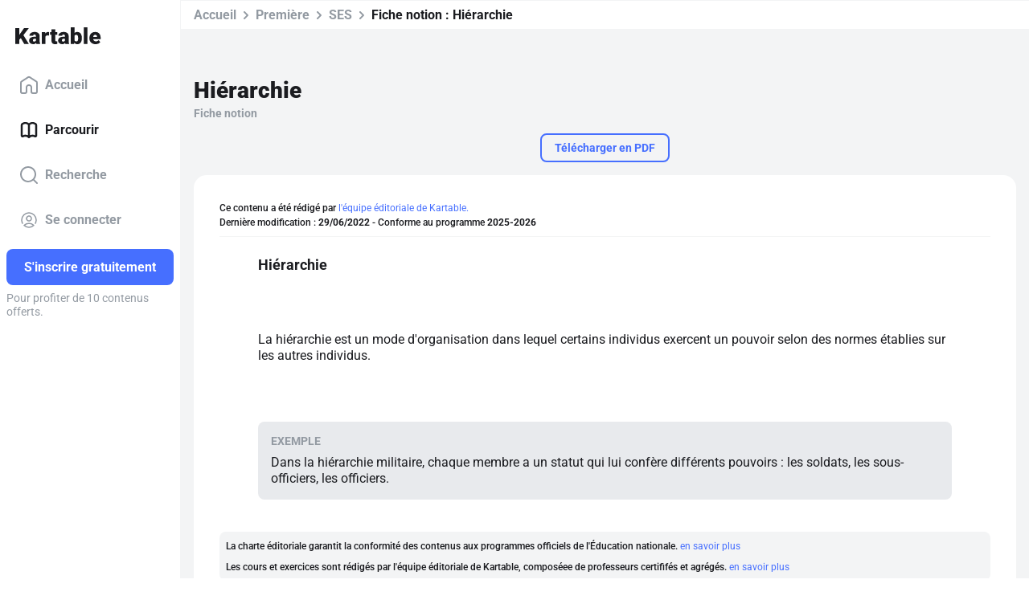

--- FILE ---
content_type: text/html; charset=utf-8
request_url: https://www.kartable.fr/ressources/ses/fiche-notion/hierarchie/10544
body_size: 36669
content:
<!DOCTYPE html><html lang="fr-FR" dir="ltr"><head>
    <base href="/">
    <meta charset="UTF-8">
    <link rel="dns-prefetch" href="https://fonts.gstatic.com">
    <link rel="preconnect" href="https://fonts.gstatic.com/" crossorigin="">
    <style>@font-face{font-family:'Roboto';font-style:normal;font-weight:400;font-stretch:100%;font-display:swap;src:url(https://fonts.gstatic.com/s/roboto/v50/KFO7CnqEu92Fr1ME7kSn66aGLdTylUAMa3GUBGEe.woff2) format('woff2');unicode-range:U+0460-052F, U+1C80-1C8A, U+20B4, U+2DE0-2DFF, U+A640-A69F, U+FE2E-FE2F;}@font-face{font-family:'Roboto';font-style:normal;font-weight:400;font-stretch:100%;font-display:swap;src:url(https://fonts.gstatic.com/s/roboto/v50/KFO7CnqEu92Fr1ME7kSn66aGLdTylUAMa3iUBGEe.woff2) format('woff2');unicode-range:U+0301, U+0400-045F, U+0490-0491, U+04B0-04B1, U+2116;}@font-face{font-family:'Roboto';font-style:normal;font-weight:400;font-stretch:100%;font-display:swap;src:url(https://fonts.gstatic.com/s/roboto/v50/KFO7CnqEu92Fr1ME7kSn66aGLdTylUAMa3CUBGEe.woff2) format('woff2');unicode-range:U+1F00-1FFF;}@font-face{font-family:'Roboto';font-style:normal;font-weight:400;font-stretch:100%;font-display:swap;src:url(https://fonts.gstatic.com/s/roboto/v50/KFO7CnqEu92Fr1ME7kSn66aGLdTylUAMa3-UBGEe.woff2) format('woff2');unicode-range:U+0370-0377, U+037A-037F, U+0384-038A, U+038C, U+038E-03A1, U+03A3-03FF;}@font-face{font-family:'Roboto';font-style:normal;font-weight:400;font-stretch:100%;font-display:swap;src:url(https://fonts.gstatic.com/s/roboto/v50/KFO7CnqEu92Fr1ME7kSn66aGLdTylUAMawCUBGEe.woff2) format('woff2');unicode-range:U+0302-0303, U+0305, U+0307-0308, U+0310, U+0312, U+0315, U+031A, U+0326-0327, U+032C, U+032F-0330, U+0332-0333, U+0338, U+033A, U+0346, U+034D, U+0391-03A1, U+03A3-03A9, U+03B1-03C9, U+03D1, U+03D5-03D6, U+03F0-03F1, U+03F4-03F5, U+2016-2017, U+2034-2038, U+203C, U+2040, U+2043, U+2047, U+2050, U+2057, U+205F, U+2070-2071, U+2074-208E, U+2090-209C, U+20D0-20DC, U+20E1, U+20E5-20EF, U+2100-2112, U+2114-2115, U+2117-2121, U+2123-214F, U+2190, U+2192, U+2194-21AE, U+21B0-21E5, U+21F1-21F2, U+21F4-2211, U+2213-2214, U+2216-22FF, U+2308-230B, U+2310, U+2319, U+231C-2321, U+2336-237A, U+237C, U+2395, U+239B-23B7, U+23D0, U+23DC-23E1, U+2474-2475, U+25AF, U+25B3, U+25B7, U+25BD, U+25C1, U+25CA, U+25CC, U+25FB, U+266D-266F, U+27C0-27FF, U+2900-2AFF, U+2B0E-2B11, U+2B30-2B4C, U+2BFE, U+3030, U+FF5B, U+FF5D, U+1D400-1D7FF, U+1EE00-1EEFF;}@font-face{font-family:'Roboto';font-style:normal;font-weight:400;font-stretch:100%;font-display:swap;src:url(https://fonts.gstatic.com/s/roboto/v50/KFO7CnqEu92Fr1ME7kSn66aGLdTylUAMaxKUBGEe.woff2) format('woff2');unicode-range:U+0001-000C, U+000E-001F, U+007F-009F, U+20DD-20E0, U+20E2-20E4, U+2150-218F, U+2190, U+2192, U+2194-2199, U+21AF, U+21E6-21F0, U+21F3, U+2218-2219, U+2299, U+22C4-22C6, U+2300-243F, U+2440-244A, U+2460-24FF, U+25A0-27BF, U+2800-28FF, U+2921-2922, U+2981, U+29BF, U+29EB, U+2B00-2BFF, U+4DC0-4DFF, U+FFF9-FFFB, U+10140-1018E, U+10190-1019C, U+101A0, U+101D0-101FD, U+102E0-102FB, U+10E60-10E7E, U+1D2C0-1D2D3, U+1D2E0-1D37F, U+1F000-1F0FF, U+1F100-1F1AD, U+1F1E6-1F1FF, U+1F30D-1F30F, U+1F315, U+1F31C, U+1F31E, U+1F320-1F32C, U+1F336, U+1F378, U+1F37D, U+1F382, U+1F393-1F39F, U+1F3A7-1F3A8, U+1F3AC-1F3AF, U+1F3C2, U+1F3C4-1F3C6, U+1F3CA-1F3CE, U+1F3D4-1F3E0, U+1F3ED, U+1F3F1-1F3F3, U+1F3F5-1F3F7, U+1F408, U+1F415, U+1F41F, U+1F426, U+1F43F, U+1F441-1F442, U+1F444, U+1F446-1F449, U+1F44C-1F44E, U+1F453, U+1F46A, U+1F47D, U+1F4A3, U+1F4B0, U+1F4B3, U+1F4B9, U+1F4BB, U+1F4BF, U+1F4C8-1F4CB, U+1F4D6, U+1F4DA, U+1F4DF, U+1F4E3-1F4E6, U+1F4EA-1F4ED, U+1F4F7, U+1F4F9-1F4FB, U+1F4FD-1F4FE, U+1F503, U+1F507-1F50B, U+1F50D, U+1F512-1F513, U+1F53E-1F54A, U+1F54F-1F5FA, U+1F610, U+1F650-1F67F, U+1F687, U+1F68D, U+1F691, U+1F694, U+1F698, U+1F6AD, U+1F6B2, U+1F6B9-1F6BA, U+1F6BC, U+1F6C6-1F6CF, U+1F6D3-1F6D7, U+1F6E0-1F6EA, U+1F6F0-1F6F3, U+1F6F7-1F6FC, U+1F700-1F7FF, U+1F800-1F80B, U+1F810-1F847, U+1F850-1F859, U+1F860-1F887, U+1F890-1F8AD, U+1F8B0-1F8BB, U+1F8C0-1F8C1, U+1F900-1F90B, U+1F93B, U+1F946, U+1F984, U+1F996, U+1F9E9, U+1FA00-1FA6F, U+1FA70-1FA7C, U+1FA80-1FA89, U+1FA8F-1FAC6, U+1FACE-1FADC, U+1FADF-1FAE9, U+1FAF0-1FAF8, U+1FB00-1FBFF;}@font-face{font-family:'Roboto';font-style:normal;font-weight:400;font-stretch:100%;font-display:swap;src:url(https://fonts.gstatic.com/s/roboto/v50/KFO7CnqEu92Fr1ME7kSn66aGLdTylUAMa3OUBGEe.woff2) format('woff2');unicode-range:U+0102-0103, U+0110-0111, U+0128-0129, U+0168-0169, U+01A0-01A1, U+01AF-01B0, U+0300-0301, U+0303-0304, U+0308-0309, U+0323, U+0329, U+1EA0-1EF9, U+20AB;}@font-face{font-family:'Roboto';font-style:normal;font-weight:400;font-stretch:100%;font-display:swap;src:url(https://fonts.gstatic.com/s/roboto/v50/KFO7CnqEu92Fr1ME7kSn66aGLdTylUAMa3KUBGEe.woff2) format('woff2');unicode-range:U+0100-02BA, U+02BD-02C5, U+02C7-02CC, U+02CE-02D7, U+02DD-02FF, U+0304, U+0308, U+0329, U+1D00-1DBF, U+1E00-1E9F, U+1EF2-1EFF, U+2020, U+20A0-20AB, U+20AD-20C0, U+2113, U+2C60-2C7F, U+A720-A7FF;}@font-face{font-family:'Roboto';font-style:normal;font-weight:400;font-stretch:100%;font-display:swap;src:url(https://fonts.gstatic.com/s/roboto/v50/KFO7CnqEu92Fr1ME7kSn66aGLdTylUAMa3yUBA.woff2) format('woff2');unicode-range:U+0000-00FF, U+0131, U+0152-0153, U+02BB-02BC, U+02C6, U+02DA, U+02DC, U+0304, U+0308, U+0329, U+2000-206F, U+20AC, U+2122, U+2191, U+2193, U+2212, U+2215, U+FEFF, U+FFFD;}@font-face{font-family:'Roboto';font-style:normal;font-weight:500;font-stretch:100%;font-display:swap;src:url(https://fonts.gstatic.com/s/roboto/v50/KFO7CnqEu92Fr1ME7kSn66aGLdTylUAMa3GUBGEe.woff2) format('woff2');unicode-range:U+0460-052F, U+1C80-1C8A, U+20B4, U+2DE0-2DFF, U+A640-A69F, U+FE2E-FE2F;}@font-face{font-family:'Roboto';font-style:normal;font-weight:500;font-stretch:100%;font-display:swap;src:url(https://fonts.gstatic.com/s/roboto/v50/KFO7CnqEu92Fr1ME7kSn66aGLdTylUAMa3iUBGEe.woff2) format('woff2');unicode-range:U+0301, U+0400-045F, U+0490-0491, U+04B0-04B1, U+2116;}@font-face{font-family:'Roboto';font-style:normal;font-weight:500;font-stretch:100%;font-display:swap;src:url(https://fonts.gstatic.com/s/roboto/v50/KFO7CnqEu92Fr1ME7kSn66aGLdTylUAMa3CUBGEe.woff2) format('woff2');unicode-range:U+1F00-1FFF;}@font-face{font-family:'Roboto';font-style:normal;font-weight:500;font-stretch:100%;font-display:swap;src:url(https://fonts.gstatic.com/s/roboto/v50/KFO7CnqEu92Fr1ME7kSn66aGLdTylUAMa3-UBGEe.woff2) format('woff2');unicode-range:U+0370-0377, U+037A-037F, U+0384-038A, U+038C, U+038E-03A1, U+03A3-03FF;}@font-face{font-family:'Roboto';font-style:normal;font-weight:500;font-stretch:100%;font-display:swap;src:url(https://fonts.gstatic.com/s/roboto/v50/KFO7CnqEu92Fr1ME7kSn66aGLdTylUAMawCUBGEe.woff2) format('woff2');unicode-range:U+0302-0303, U+0305, U+0307-0308, U+0310, U+0312, U+0315, U+031A, U+0326-0327, U+032C, U+032F-0330, U+0332-0333, U+0338, U+033A, U+0346, U+034D, U+0391-03A1, U+03A3-03A9, U+03B1-03C9, U+03D1, U+03D5-03D6, U+03F0-03F1, U+03F4-03F5, U+2016-2017, U+2034-2038, U+203C, U+2040, U+2043, U+2047, U+2050, U+2057, U+205F, U+2070-2071, U+2074-208E, U+2090-209C, U+20D0-20DC, U+20E1, U+20E5-20EF, U+2100-2112, U+2114-2115, U+2117-2121, U+2123-214F, U+2190, U+2192, U+2194-21AE, U+21B0-21E5, U+21F1-21F2, U+21F4-2211, U+2213-2214, U+2216-22FF, U+2308-230B, U+2310, U+2319, U+231C-2321, U+2336-237A, U+237C, U+2395, U+239B-23B7, U+23D0, U+23DC-23E1, U+2474-2475, U+25AF, U+25B3, U+25B7, U+25BD, U+25C1, U+25CA, U+25CC, U+25FB, U+266D-266F, U+27C0-27FF, U+2900-2AFF, U+2B0E-2B11, U+2B30-2B4C, U+2BFE, U+3030, U+FF5B, U+FF5D, U+1D400-1D7FF, U+1EE00-1EEFF;}@font-face{font-family:'Roboto';font-style:normal;font-weight:500;font-stretch:100%;font-display:swap;src:url(https://fonts.gstatic.com/s/roboto/v50/KFO7CnqEu92Fr1ME7kSn66aGLdTylUAMaxKUBGEe.woff2) format('woff2');unicode-range:U+0001-000C, U+000E-001F, U+007F-009F, U+20DD-20E0, U+20E2-20E4, U+2150-218F, U+2190, U+2192, U+2194-2199, U+21AF, U+21E6-21F0, U+21F3, U+2218-2219, U+2299, U+22C4-22C6, U+2300-243F, U+2440-244A, U+2460-24FF, U+25A0-27BF, U+2800-28FF, U+2921-2922, U+2981, U+29BF, U+29EB, U+2B00-2BFF, U+4DC0-4DFF, U+FFF9-FFFB, U+10140-1018E, U+10190-1019C, U+101A0, U+101D0-101FD, U+102E0-102FB, U+10E60-10E7E, U+1D2C0-1D2D3, U+1D2E0-1D37F, U+1F000-1F0FF, U+1F100-1F1AD, U+1F1E6-1F1FF, U+1F30D-1F30F, U+1F315, U+1F31C, U+1F31E, U+1F320-1F32C, U+1F336, U+1F378, U+1F37D, U+1F382, U+1F393-1F39F, U+1F3A7-1F3A8, U+1F3AC-1F3AF, U+1F3C2, U+1F3C4-1F3C6, U+1F3CA-1F3CE, U+1F3D4-1F3E0, U+1F3ED, U+1F3F1-1F3F3, U+1F3F5-1F3F7, U+1F408, U+1F415, U+1F41F, U+1F426, U+1F43F, U+1F441-1F442, U+1F444, U+1F446-1F449, U+1F44C-1F44E, U+1F453, U+1F46A, U+1F47D, U+1F4A3, U+1F4B0, U+1F4B3, U+1F4B9, U+1F4BB, U+1F4BF, U+1F4C8-1F4CB, U+1F4D6, U+1F4DA, U+1F4DF, U+1F4E3-1F4E6, U+1F4EA-1F4ED, U+1F4F7, U+1F4F9-1F4FB, U+1F4FD-1F4FE, U+1F503, U+1F507-1F50B, U+1F50D, U+1F512-1F513, U+1F53E-1F54A, U+1F54F-1F5FA, U+1F610, U+1F650-1F67F, U+1F687, U+1F68D, U+1F691, U+1F694, U+1F698, U+1F6AD, U+1F6B2, U+1F6B9-1F6BA, U+1F6BC, U+1F6C6-1F6CF, U+1F6D3-1F6D7, U+1F6E0-1F6EA, U+1F6F0-1F6F3, U+1F6F7-1F6FC, U+1F700-1F7FF, U+1F800-1F80B, U+1F810-1F847, U+1F850-1F859, U+1F860-1F887, U+1F890-1F8AD, U+1F8B0-1F8BB, U+1F8C0-1F8C1, U+1F900-1F90B, U+1F93B, U+1F946, U+1F984, U+1F996, U+1F9E9, U+1FA00-1FA6F, U+1FA70-1FA7C, U+1FA80-1FA89, U+1FA8F-1FAC6, U+1FACE-1FADC, U+1FADF-1FAE9, U+1FAF0-1FAF8, U+1FB00-1FBFF;}@font-face{font-family:'Roboto';font-style:normal;font-weight:500;font-stretch:100%;font-display:swap;src:url(https://fonts.gstatic.com/s/roboto/v50/KFO7CnqEu92Fr1ME7kSn66aGLdTylUAMa3OUBGEe.woff2) format('woff2');unicode-range:U+0102-0103, U+0110-0111, U+0128-0129, U+0168-0169, U+01A0-01A1, U+01AF-01B0, U+0300-0301, U+0303-0304, U+0308-0309, U+0323, U+0329, U+1EA0-1EF9, U+20AB;}@font-face{font-family:'Roboto';font-style:normal;font-weight:500;font-stretch:100%;font-display:swap;src:url(https://fonts.gstatic.com/s/roboto/v50/KFO7CnqEu92Fr1ME7kSn66aGLdTylUAMa3KUBGEe.woff2) format('woff2');unicode-range:U+0100-02BA, U+02BD-02C5, U+02C7-02CC, U+02CE-02D7, U+02DD-02FF, U+0304, U+0308, U+0329, U+1D00-1DBF, U+1E00-1E9F, U+1EF2-1EFF, U+2020, U+20A0-20AB, U+20AD-20C0, U+2113, U+2C60-2C7F, U+A720-A7FF;}@font-face{font-family:'Roboto';font-style:normal;font-weight:500;font-stretch:100%;font-display:swap;src:url(https://fonts.gstatic.com/s/roboto/v50/KFO7CnqEu92Fr1ME7kSn66aGLdTylUAMa3yUBA.woff2) format('woff2');unicode-range:U+0000-00FF, U+0131, U+0152-0153, U+02BB-02BC, U+02C6, U+02DA, U+02DC, U+0304, U+0308, U+0329, U+2000-206F, U+20AC, U+2122, U+2191, U+2193, U+2212, U+2215, U+FEFF, U+FFFD;}@font-face{font-family:'Roboto';font-style:normal;font-weight:700;font-stretch:100%;font-display:swap;src:url(https://fonts.gstatic.com/s/roboto/v50/KFO7CnqEu92Fr1ME7kSn66aGLdTylUAMa3GUBGEe.woff2) format('woff2');unicode-range:U+0460-052F, U+1C80-1C8A, U+20B4, U+2DE0-2DFF, U+A640-A69F, U+FE2E-FE2F;}@font-face{font-family:'Roboto';font-style:normal;font-weight:700;font-stretch:100%;font-display:swap;src:url(https://fonts.gstatic.com/s/roboto/v50/KFO7CnqEu92Fr1ME7kSn66aGLdTylUAMa3iUBGEe.woff2) format('woff2');unicode-range:U+0301, U+0400-045F, U+0490-0491, U+04B0-04B1, U+2116;}@font-face{font-family:'Roboto';font-style:normal;font-weight:700;font-stretch:100%;font-display:swap;src:url(https://fonts.gstatic.com/s/roboto/v50/KFO7CnqEu92Fr1ME7kSn66aGLdTylUAMa3CUBGEe.woff2) format('woff2');unicode-range:U+1F00-1FFF;}@font-face{font-family:'Roboto';font-style:normal;font-weight:700;font-stretch:100%;font-display:swap;src:url(https://fonts.gstatic.com/s/roboto/v50/KFO7CnqEu92Fr1ME7kSn66aGLdTylUAMa3-UBGEe.woff2) format('woff2');unicode-range:U+0370-0377, U+037A-037F, U+0384-038A, U+038C, U+038E-03A1, U+03A3-03FF;}@font-face{font-family:'Roboto';font-style:normal;font-weight:700;font-stretch:100%;font-display:swap;src:url(https://fonts.gstatic.com/s/roboto/v50/KFO7CnqEu92Fr1ME7kSn66aGLdTylUAMawCUBGEe.woff2) format('woff2');unicode-range:U+0302-0303, U+0305, U+0307-0308, U+0310, U+0312, U+0315, U+031A, U+0326-0327, U+032C, U+032F-0330, U+0332-0333, U+0338, U+033A, U+0346, U+034D, U+0391-03A1, U+03A3-03A9, U+03B1-03C9, U+03D1, U+03D5-03D6, U+03F0-03F1, U+03F4-03F5, U+2016-2017, U+2034-2038, U+203C, U+2040, U+2043, U+2047, U+2050, U+2057, U+205F, U+2070-2071, U+2074-208E, U+2090-209C, U+20D0-20DC, U+20E1, U+20E5-20EF, U+2100-2112, U+2114-2115, U+2117-2121, U+2123-214F, U+2190, U+2192, U+2194-21AE, U+21B0-21E5, U+21F1-21F2, U+21F4-2211, U+2213-2214, U+2216-22FF, U+2308-230B, U+2310, U+2319, U+231C-2321, U+2336-237A, U+237C, U+2395, U+239B-23B7, U+23D0, U+23DC-23E1, U+2474-2475, U+25AF, U+25B3, U+25B7, U+25BD, U+25C1, U+25CA, U+25CC, U+25FB, U+266D-266F, U+27C0-27FF, U+2900-2AFF, U+2B0E-2B11, U+2B30-2B4C, U+2BFE, U+3030, U+FF5B, U+FF5D, U+1D400-1D7FF, U+1EE00-1EEFF;}@font-face{font-family:'Roboto';font-style:normal;font-weight:700;font-stretch:100%;font-display:swap;src:url(https://fonts.gstatic.com/s/roboto/v50/KFO7CnqEu92Fr1ME7kSn66aGLdTylUAMaxKUBGEe.woff2) format('woff2');unicode-range:U+0001-000C, U+000E-001F, U+007F-009F, U+20DD-20E0, U+20E2-20E4, U+2150-218F, U+2190, U+2192, U+2194-2199, U+21AF, U+21E6-21F0, U+21F3, U+2218-2219, U+2299, U+22C4-22C6, U+2300-243F, U+2440-244A, U+2460-24FF, U+25A0-27BF, U+2800-28FF, U+2921-2922, U+2981, U+29BF, U+29EB, U+2B00-2BFF, U+4DC0-4DFF, U+FFF9-FFFB, U+10140-1018E, U+10190-1019C, U+101A0, U+101D0-101FD, U+102E0-102FB, U+10E60-10E7E, U+1D2C0-1D2D3, U+1D2E0-1D37F, U+1F000-1F0FF, U+1F100-1F1AD, U+1F1E6-1F1FF, U+1F30D-1F30F, U+1F315, U+1F31C, U+1F31E, U+1F320-1F32C, U+1F336, U+1F378, U+1F37D, U+1F382, U+1F393-1F39F, U+1F3A7-1F3A8, U+1F3AC-1F3AF, U+1F3C2, U+1F3C4-1F3C6, U+1F3CA-1F3CE, U+1F3D4-1F3E0, U+1F3ED, U+1F3F1-1F3F3, U+1F3F5-1F3F7, U+1F408, U+1F415, U+1F41F, U+1F426, U+1F43F, U+1F441-1F442, U+1F444, U+1F446-1F449, U+1F44C-1F44E, U+1F453, U+1F46A, U+1F47D, U+1F4A3, U+1F4B0, U+1F4B3, U+1F4B9, U+1F4BB, U+1F4BF, U+1F4C8-1F4CB, U+1F4D6, U+1F4DA, U+1F4DF, U+1F4E3-1F4E6, U+1F4EA-1F4ED, U+1F4F7, U+1F4F9-1F4FB, U+1F4FD-1F4FE, U+1F503, U+1F507-1F50B, U+1F50D, U+1F512-1F513, U+1F53E-1F54A, U+1F54F-1F5FA, U+1F610, U+1F650-1F67F, U+1F687, U+1F68D, U+1F691, U+1F694, U+1F698, U+1F6AD, U+1F6B2, U+1F6B9-1F6BA, U+1F6BC, U+1F6C6-1F6CF, U+1F6D3-1F6D7, U+1F6E0-1F6EA, U+1F6F0-1F6F3, U+1F6F7-1F6FC, U+1F700-1F7FF, U+1F800-1F80B, U+1F810-1F847, U+1F850-1F859, U+1F860-1F887, U+1F890-1F8AD, U+1F8B0-1F8BB, U+1F8C0-1F8C1, U+1F900-1F90B, U+1F93B, U+1F946, U+1F984, U+1F996, U+1F9E9, U+1FA00-1FA6F, U+1FA70-1FA7C, U+1FA80-1FA89, U+1FA8F-1FAC6, U+1FACE-1FADC, U+1FADF-1FAE9, U+1FAF0-1FAF8, U+1FB00-1FBFF;}@font-face{font-family:'Roboto';font-style:normal;font-weight:700;font-stretch:100%;font-display:swap;src:url(https://fonts.gstatic.com/s/roboto/v50/KFO7CnqEu92Fr1ME7kSn66aGLdTylUAMa3OUBGEe.woff2) format('woff2');unicode-range:U+0102-0103, U+0110-0111, U+0128-0129, U+0168-0169, U+01A0-01A1, U+01AF-01B0, U+0300-0301, U+0303-0304, U+0308-0309, U+0323, U+0329, U+1EA0-1EF9, U+20AB;}@font-face{font-family:'Roboto';font-style:normal;font-weight:700;font-stretch:100%;font-display:swap;src:url(https://fonts.gstatic.com/s/roboto/v50/KFO7CnqEu92Fr1ME7kSn66aGLdTylUAMa3KUBGEe.woff2) format('woff2');unicode-range:U+0100-02BA, U+02BD-02C5, U+02C7-02CC, U+02CE-02D7, U+02DD-02FF, U+0304, U+0308, U+0329, U+1D00-1DBF, U+1E00-1E9F, U+1EF2-1EFF, U+2020, U+20A0-20AB, U+20AD-20C0, U+2113, U+2C60-2C7F, U+A720-A7FF;}@font-face{font-family:'Roboto';font-style:normal;font-weight:700;font-stretch:100%;font-display:swap;src:url(https://fonts.gstatic.com/s/roboto/v50/KFO7CnqEu92Fr1ME7kSn66aGLdTylUAMa3yUBA.woff2) format('woff2');unicode-range:U+0000-00FF, U+0131, U+0152-0153, U+02BB-02BC, U+02C6, U+02DA, U+02DC, U+0304, U+0308, U+0329, U+2000-206F, U+20AC, U+2122, U+2191, U+2193, U+2212, U+2215, U+FEFF, U+FFFD;}@font-face{font-family:'Roboto';font-style:normal;font-weight:900;font-stretch:100%;font-display:swap;src:url(https://fonts.gstatic.com/s/roboto/v50/KFO7CnqEu92Fr1ME7kSn66aGLdTylUAMa3GUBGEe.woff2) format('woff2');unicode-range:U+0460-052F, U+1C80-1C8A, U+20B4, U+2DE0-2DFF, U+A640-A69F, U+FE2E-FE2F;}@font-face{font-family:'Roboto';font-style:normal;font-weight:900;font-stretch:100%;font-display:swap;src:url(https://fonts.gstatic.com/s/roboto/v50/KFO7CnqEu92Fr1ME7kSn66aGLdTylUAMa3iUBGEe.woff2) format('woff2');unicode-range:U+0301, U+0400-045F, U+0490-0491, U+04B0-04B1, U+2116;}@font-face{font-family:'Roboto';font-style:normal;font-weight:900;font-stretch:100%;font-display:swap;src:url(https://fonts.gstatic.com/s/roboto/v50/KFO7CnqEu92Fr1ME7kSn66aGLdTylUAMa3CUBGEe.woff2) format('woff2');unicode-range:U+1F00-1FFF;}@font-face{font-family:'Roboto';font-style:normal;font-weight:900;font-stretch:100%;font-display:swap;src:url(https://fonts.gstatic.com/s/roboto/v50/KFO7CnqEu92Fr1ME7kSn66aGLdTylUAMa3-UBGEe.woff2) format('woff2');unicode-range:U+0370-0377, U+037A-037F, U+0384-038A, U+038C, U+038E-03A1, U+03A3-03FF;}@font-face{font-family:'Roboto';font-style:normal;font-weight:900;font-stretch:100%;font-display:swap;src:url(https://fonts.gstatic.com/s/roboto/v50/KFO7CnqEu92Fr1ME7kSn66aGLdTylUAMawCUBGEe.woff2) format('woff2');unicode-range:U+0302-0303, U+0305, U+0307-0308, U+0310, U+0312, U+0315, U+031A, U+0326-0327, U+032C, U+032F-0330, U+0332-0333, U+0338, U+033A, U+0346, U+034D, U+0391-03A1, U+03A3-03A9, U+03B1-03C9, U+03D1, U+03D5-03D6, U+03F0-03F1, U+03F4-03F5, U+2016-2017, U+2034-2038, U+203C, U+2040, U+2043, U+2047, U+2050, U+2057, U+205F, U+2070-2071, U+2074-208E, U+2090-209C, U+20D0-20DC, U+20E1, U+20E5-20EF, U+2100-2112, U+2114-2115, U+2117-2121, U+2123-214F, U+2190, U+2192, U+2194-21AE, U+21B0-21E5, U+21F1-21F2, U+21F4-2211, U+2213-2214, U+2216-22FF, U+2308-230B, U+2310, U+2319, U+231C-2321, U+2336-237A, U+237C, U+2395, U+239B-23B7, U+23D0, U+23DC-23E1, U+2474-2475, U+25AF, U+25B3, U+25B7, U+25BD, U+25C1, U+25CA, U+25CC, U+25FB, U+266D-266F, U+27C0-27FF, U+2900-2AFF, U+2B0E-2B11, U+2B30-2B4C, U+2BFE, U+3030, U+FF5B, U+FF5D, U+1D400-1D7FF, U+1EE00-1EEFF;}@font-face{font-family:'Roboto';font-style:normal;font-weight:900;font-stretch:100%;font-display:swap;src:url(https://fonts.gstatic.com/s/roboto/v50/KFO7CnqEu92Fr1ME7kSn66aGLdTylUAMaxKUBGEe.woff2) format('woff2');unicode-range:U+0001-000C, U+000E-001F, U+007F-009F, U+20DD-20E0, U+20E2-20E4, U+2150-218F, U+2190, U+2192, U+2194-2199, U+21AF, U+21E6-21F0, U+21F3, U+2218-2219, U+2299, U+22C4-22C6, U+2300-243F, U+2440-244A, U+2460-24FF, U+25A0-27BF, U+2800-28FF, U+2921-2922, U+2981, U+29BF, U+29EB, U+2B00-2BFF, U+4DC0-4DFF, U+FFF9-FFFB, U+10140-1018E, U+10190-1019C, U+101A0, U+101D0-101FD, U+102E0-102FB, U+10E60-10E7E, U+1D2C0-1D2D3, U+1D2E0-1D37F, U+1F000-1F0FF, U+1F100-1F1AD, U+1F1E6-1F1FF, U+1F30D-1F30F, U+1F315, U+1F31C, U+1F31E, U+1F320-1F32C, U+1F336, U+1F378, U+1F37D, U+1F382, U+1F393-1F39F, U+1F3A7-1F3A8, U+1F3AC-1F3AF, U+1F3C2, U+1F3C4-1F3C6, U+1F3CA-1F3CE, U+1F3D4-1F3E0, U+1F3ED, U+1F3F1-1F3F3, U+1F3F5-1F3F7, U+1F408, U+1F415, U+1F41F, U+1F426, U+1F43F, U+1F441-1F442, U+1F444, U+1F446-1F449, U+1F44C-1F44E, U+1F453, U+1F46A, U+1F47D, U+1F4A3, U+1F4B0, U+1F4B3, U+1F4B9, U+1F4BB, U+1F4BF, U+1F4C8-1F4CB, U+1F4D6, U+1F4DA, U+1F4DF, U+1F4E3-1F4E6, U+1F4EA-1F4ED, U+1F4F7, U+1F4F9-1F4FB, U+1F4FD-1F4FE, U+1F503, U+1F507-1F50B, U+1F50D, U+1F512-1F513, U+1F53E-1F54A, U+1F54F-1F5FA, U+1F610, U+1F650-1F67F, U+1F687, U+1F68D, U+1F691, U+1F694, U+1F698, U+1F6AD, U+1F6B2, U+1F6B9-1F6BA, U+1F6BC, U+1F6C6-1F6CF, U+1F6D3-1F6D7, U+1F6E0-1F6EA, U+1F6F0-1F6F3, U+1F6F7-1F6FC, U+1F700-1F7FF, U+1F800-1F80B, U+1F810-1F847, U+1F850-1F859, U+1F860-1F887, U+1F890-1F8AD, U+1F8B0-1F8BB, U+1F8C0-1F8C1, U+1F900-1F90B, U+1F93B, U+1F946, U+1F984, U+1F996, U+1F9E9, U+1FA00-1FA6F, U+1FA70-1FA7C, U+1FA80-1FA89, U+1FA8F-1FAC6, U+1FACE-1FADC, U+1FADF-1FAE9, U+1FAF0-1FAF8, U+1FB00-1FBFF;}@font-face{font-family:'Roboto';font-style:normal;font-weight:900;font-stretch:100%;font-display:swap;src:url(https://fonts.gstatic.com/s/roboto/v50/KFO7CnqEu92Fr1ME7kSn66aGLdTylUAMa3OUBGEe.woff2) format('woff2');unicode-range:U+0102-0103, U+0110-0111, U+0128-0129, U+0168-0169, U+01A0-01A1, U+01AF-01B0, U+0300-0301, U+0303-0304, U+0308-0309, U+0323, U+0329, U+1EA0-1EF9, U+20AB;}@font-face{font-family:'Roboto';font-style:normal;font-weight:900;font-stretch:100%;font-display:swap;src:url(https://fonts.gstatic.com/s/roboto/v50/KFO7CnqEu92Fr1ME7kSn66aGLdTylUAMa3KUBGEe.woff2) format('woff2');unicode-range:U+0100-02BA, U+02BD-02C5, U+02C7-02CC, U+02CE-02D7, U+02DD-02FF, U+0304, U+0308, U+0329, U+1D00-1DBF, U+1E00-1E9F, U+1EF2-1EFF, U+2020, U+20A0-20AB, U+20AD-20C0, U+2113, U+2C60-2C7F, U+A720-A7FF;}@font-face{font-family:'Roboto';font-style:normal;font-weight:900;font-stretch:100%;font-display:swap;src:url(https://fonts.gstatic.com/s/roboto/v50/KFO7CnqEu92Fr1ME7kSn66aGLdTylUAMa3yUBA.woff2) format('woff2');unicode-range:U+0000-00FF, U+0131, U+0152-0153, U+02BB-02BC, U+02C6, U+02DA, U+02DC, U+0304, U+0308, U+0329, U+2000-206F, U+20AC, U+2122, U+2191, U+2193, U+2212, U+2215, U+FEFF, U+FFFD;}</style>
    <title>Hiérarchie - 1ère - Fiche notion Sciences économiques et sociales - Kartable</title>
    <meta name="title" content="Hiérarchie - 1ère - Fiche notion Sciences économiques et sociales - Kartable">
    <meta name="description" content="Révisez en Première : Fiche notion ➽ Hiérarchie avec ➽ Kartable ✔️ Programmes officiels de l'Éducation nationale">
    <meta name="viewport" content="width=device-width, initial-scale=1, viewport-fit=cover">
    <meta name="apple-itunes-app" content="app-id=825500330">
    <link rel="stylesheet" href="https://assets.kartable.fr/front/assets/css/main.min.1769169752.css" type="text/css">
    <link rel="apple-touch-icon" sizes="57x57" href="/web/apple-icon-57x57.png?v=XBJb9RKlJ3">
    <link rel="apple-touch-icon" sizes="60x60" href="/web/apple-icon-60x60.png?v=XBJb9RKlJ3">
    <link rel="apple-touch-icon" sizes="72x72" href="/web/apple-icon-72x72.png?v=XBJb9RKlJ3">
    <link rel="apple-touch-icon" sizes="76x76" href="/web/apple-icon-76x76.png?v=XBJb9RKlJ3">
    <link rel="apple-touch-icon" sizes="114x114" href="/web/apple-icon-114x114.png?v=XBJb9RKlJ3">
    <link rel="apple-touch-icon" sizes="120x120" href="/web/apple-icon-120x120.png?v=XBJb9RKlJ3">
    <link rel="apple-touch-icon" sizes="144x144" href="/web/apple-icon-144x144.png?v=XBJb9RKlJ3">
    <link rel="apple-touch-icon" sizes="152x152" href="/web/apple-icon-152x152.png?v=XBJb9RKlJ3">
    <link rel="apple-touch-icon" sizes="180x180" href="/web/apple-icon-180x180.png?v=XBJb9RKlJ3">
    <link rel="icon" type="image/png" sizes="192x192" href="/web/android-icon-192x192.png?v=XBJb9RKlJ3">
    <link rel="icon" type="image/png" sizes="32x32" href="/web/favicon-32x32.png?v=XBJb9RKlJ3">
    <link rel="icon" type="image/png" sizes="96x96" href="/web/favicon-96x96.png?v=XBJb9RKlJ3">
    <link rel="icon" type="image/png" sizes="16x16" href="/web/favicon-16x16.png?v=XBJb9RKlJ3">
    <link rel="manifest" href="/manifest.json">
    <meta name="msapplication-TileColor" content="#ffffff">
    <meta name="msapplication-TileImage" content="/web/ms-icon-144x144.png">
    <meta name="theme-color" content="#ffffff">
    <link rel="shortcut icon" href="/web/favicon.ico?v=XBJb9RKlJ3">
    <link rel="preconnect" href="https://www.googletagmanager.com/">
    <link rel="preconnect" href="https://connect.facebook.net/">
    <link rel="preconnect" href="https://time.kartable.fr/" crossorigin="">
    <link rel="preconnect" href="https://api.kartable.fr/" crossorigin="">
    <link rel="preconnect" href="https://media.kartable.fr/">
    <meta name="theme-color" content="#26c0ff">
<style ng-app-id="kartable">.document-header--document-single[_ngcontent-kartable-c2762723727]   .document-header__container[_ngcontent-kartable-c2762723727]{flex-wrap:unset}@media screen and (min-width: 760px){.document-header--document-single[_ngcontent-kartable-c2762723727]   .document-header__container[_ngcontent-kartable-c2762723727]{max-width:145rem}}.document-header__quit[_ngcontent-kartable-c2762723727]{align-self:flex-start;margin-top:.5rem}.page--document-single[_ngcontent-kartable-c2762723727]{-webkit-overflow-scrolling:touch;padding-bottom:64px;height:auto;min-height:100%}@media screen and (min-width: 760px){.page--document-single[_ngcontent-kartable-c2762723727]{padding:0 16px 64px}}.page--document-single[_ngcontent-kartable-c2762723727]   .document-container[_ngcontent-kartable-c2762723727]{border-radius:16px}@media screen and (min-width: 760px){.page--document-single[_ngcontent-kartable-c2762723727]   .document-container[_ngcontent-kartable-c2762723727]{margin:0}}@media screen and (min-width: 1024px){.page--document-single[_ngcontent-kartable-c2762723727]   .document-container[_ngcontent-kartable-c2762723727]{max-width:calc(100% - 402px)}}.page--document-single.page--document--no-user[_ngcontent-kartable-c2762723727]{padding-top:0}@media screen and (min-width: 760px){.document--wrapper[_ngcontent-kartable-c2762723727]{max-width:1450px;display:-webkit- flex;display:flex;justify-content:flex-start;margin:0 auto;width:100%}}@media screen and (min-width: 760px){.document-header--no-summary[_ngcontent-kartable-c2762723727]   .document-header__container[_ngcontent-kartable-c2762723727]{max-width:105rem}}@media screen and (min-width: 760px){.page--document--no-summary[_ngcontent-kartable-c2762723727]   .document-container[_ngcontent-kartable-c2762723727]{max-width:105rem;margin:0 auto}}@media screen and (min-width: 1024px){.document-sidebar[_ngcontent-kartable-c2762723727]{width:100%;max-width:370px;margin-left:32px;position:sticky;top:16px;order:1;max-height:100vh;overflow-y:auto;z-index:10;flex-shrink:0}}.document-sidebar.--lower-stick[_ngcontent-kartable-c2762723727]{top:40px}@media screen and (min-width: 760px) and (max-width: 1024px){.page--document--no-user[_ngcontent-kartable-c2762723727]   .document-sidebar[_ngcontent-kartable-c2762723727]{margin-right:16px}}.page--document-application.page--document--no-user[_ngcontent-kartable-c2762723727]{padding-top:25px}.has-header-fixed[_ngcontent-kartable-c2762723727]   .page--document-application.page--document--no-user[_ngcontent-kartable-c2762723727]{padding-top:88px}@media screen and (min-width: 760px){.has-header-fixed[_ngcontent-kartable-c2762723727]   .page--document-application.page--document--no-user[_ngcontent-kartable-c2762723727]{padding-top:180px}}.document-single__type--10[_ngcontent-kartable-c2762723727], .document-single__type--80[_ngcontent-kartable-c2762723727]{display:-webkit- flex;display:flex;flex-direction:column}.publication-infos[_ngcontent-kartable-c2762723727]{padding-bottom:8px;border-bottom:1px solid var(--borderColor)}.publication-infos[_ngcontent-kartable-c2762723727]   .link[_ngcontent-kartable-c2762723727]{font-size:inherit}.publication-footer[_ngcontent-kartable-c2762723727]{background:var(--backgroundColorLighter);padding:8px;border-top:1px solid var(--borderColor);border-radius:8px}.publication-footer[_ngcontent-kartable-c2762723727]   .link[_ngcontent-kartable-c2762723727]{font-size:inherit}</style><style ng-app-id="kartable">@media screen and (min-width: 760px){.navigation-wrapper[_ngcontent-kartable-c2762723727]{min-height:100%;display:-webkit- flex;display:flex;flex-direction:row}}.navigation__main[_ngcontent-kartable-c2762723727]{padding-top:0}@media screen and (min-width: 760px){.navigation__main[_ngcontent-kartable-c2762723727]{padding-bottom:0;flex-grow:1;max-width:calc(100% - 224px);position:relative;z-index:1}}.dashboardK2-container[_ngcontent-kartable-c2762723727], .live-container[_ngcontent-kartable-c2762723727], .search-container[_ngcontent-kartable-c2762723727]{padding:16px 16px calc(72px + env(safe-area-inset-bottom)) 16px}@media screen and (min-width: 760px){.dashboardK2-container[_ngcontent-kartable-c2762723727], .live-container[_ngcontent-kartable-c2762723727], .search-container[_ngcontent-kartable-c2762723727]{padding:32px}}</style><style ng-app-id="kartable">.document-single[_ngcontent-kartable-c2762723727], .page--document-application[_ngcontent-kartable-c2762723727]{position:relative;padding:24px 16px}@media screen and (min-width: 760px){.document-single[_ngcontent-kartable-c2762723727], .page--document-application[_ngcontent-kartable-c2762723727]{padding:24px 48px}}.document-header__quit[_ngcontent-kartable-c2762723727]{margin-right:1rem;border:1px solid;border-radius:4px;flex-shrink:0}.document-header__quit[_ngcontent-kartable-c2762723727]:hover{cursor:pointer}.document-header[_ngcontent-kartable-c2762723727]{display:-webkit- flex;display:flex;flex-direction:column;align-items:center;justify-content:center;padding:16px;width:100%;background:var(--backgroundColorLighter);box-sizing:border-box;z-index:10}.document-header__container[_ngcontent-kartable-c2762723727]{width:100%;max-width:105rem;display:-webkit- flex;display:flex;align-items:center;flex-wrap:wrap}.document-header[_ngcontent-kartable-c2762723727]   h1[_ngcontent-kartable-c2762723727]{overflow:hidden;text-overflow:ellipsis;white-space:nowrap;padding:0}.document-header[_ngcontent-kartable-c2762723727]   h1.document-header__subtitle[_ngcontent-kartable-c2762723727]{width:calc(100% - 24px)}@media screen and (min-width: 760px){.document-header[_ngcontent-kartable-c2762723727]   .button[_ngcontent-kartable-c2762723727]{margin-top:16px}}.document-header__doc-type[_ngcontent-kartable-c2762723727]{font-size:1.4rem;line-height:1.8rem;display:block;color:var(--textColorLight);font-weight:700}.document-header__doc-type--bold[_ngcontent-kartable-c2762723727]{font-size:1.4rem;font-weight:700}.document-header[_ngcontent-kartable-c2762723727]   .icon[_ngcontent-kartable-c2762723727]{flex-shrink:0}@media screen and (min-width: 760px){.document-header[_ngcontent-kartable-c2762723727]   .icon[_ngcontent-kartable-c2762723727]{cursor:pointer;transition:all .25s ease-in-out}.document-header[_ngcontent-kartable-c2762723727]   .icon[_ngcontent-kartable-c2762723727]:hover{transform:scale(1.1);opacity:.5}}.page--documents[_ngcontent-kartable-c2762723727]{background:var(--backgroundColorLighter);min-height:calc(100% - 94px);padding-top:0;position:relative;z-index:10}@media screen and (min-width: 760px){.page--documents[_ngcontent-kartable-c2762723727]{display:-webkit- flex;display:flex;flex-direction:column;align-items:center;min-height:calc(100% - 108px)}}.document-container[_ngcontent-kartable-c2762723727]{display:-webkit- flex;display:flex;flex-direction:column;flex-grow:1;height:100%;background:var(--backgroundColor);border-radius:32px 32px 0 0;-ms-overflow-style:none;scrollbar-width:none}.document-container[_ngcontent-kartable-c2762723727]::-webkit-scrollbar{display:none}@media screen and (min-width: 760px){.document-container[_ngcontent-kartable-c2762723727]{width:calc(100% - 32px);height:100%;max-width:105rem;margin:0 16px auto;padding:32px;box-sizing:border-box}}.document-container[_ngcontent-kartable-c2762723727]   p[_ngcontent-kartable-c2762723727], .document-container[_ngcontent-kartable-c2762723727]   li[_ngcontent-kartable-c2762723727]{line-height:1.5}@media screen and (min-width: 760px){.document-header--no-user[_ngcontent-kartable-c2762723727]{padding-top:56px}}</style><style ng-app-id="kartable">.document-header--document-single[_ngcontent-kartable-c2762723727]   .document-header__actions[_ngcontent-kartable-c2762723727], .document-header--application[_ngcontent-kartable-c2762723727]   .document-header__actions[_ngcontent-kartable-c2762723727]{margin-top:8px}@media screen and (min-width: 760px){.document-header--document-single[_ngcontent-kartable-c2762723727]   .document-header__actions[_ngcontent-kartable-c2762723727], .document-header--application[_ngcontent-kartable-c2762723727]   .document-header__actions[_ngcontent-kartable-c2762723727]{display:-webkit- flex;display:flex;align-items:center;margin-top:16px}}@media screen and (min-width: 760px){.document-header--document-single[_ngcontent-kartable-c2762723727]   .button[_ngcontent-kartable-c2762723727], .document-header--document-single[_ngcontent-kartable-c2762723727]   .audio-player[_ngcontent-kartable-c2762723727], .document-header--application[_ngcontent-kartable-c2762723727]   .button[_ngcontent-kartable-c2762723727], .document-header--application[_ngcontent-kartable-c2762723727]   .audio-player[_ngcontent-kartable-c2762723727]{margin:0 8px}}</style><style ng-app-id="kartable">.button[_nghost-kartable-c519077160]{border-radius:8px;font:700 1.6rem Roboto,sans-serif;color:#fff;background:#466fff;text-align:center;padding:13px 16px;cursor:pointer;display:inline-block;vertical-align:middle;border:none;box-sizing:border-box}.button--animated[_nghost-kartable-c519077160]{transition:all .25s ease-in-out}@media screen and (min-width: 760px){.button[_nghost-kartable-c519077160]:hover{background:#6a8bff}}.button--bordered[_nghost-kartable-c519077160]{box-shadow:inset 0 0 0 3px #fff}.button--secondary[_nghost-kartable-c519077160]{border-radius:8px;font:700 1.6rem Roboto,sans-serif;color:#fff;background:#1b1c20;text-align:center;padding:13px 16px;cursor:pointer;display:inline-block;vertical-align:middle;border:none;box-sizing:border-box}.button--secondary--animated[_nghost-kartable-c519077160]{transition:all .25s ease-in-out}@media screen and (min-width: 760px){.button--secondary[_nghost-kartable-c519077160]:hover{background:#2b2d33}}.button--secondary--bordered[_nghost-kartable-c519077160]{box-shadow:inset 0 0 0 3px #fff}.button--secondary.button--outline[_nghost-kartable-c519077160]{color:#1b1c20;border:2px solid #1B1C20;background:transparent}@media screen and (min-width: 760px){.button--secondary.button--outline[_nghost-kartable-c519077160]:hover:enabled{border:2px solid rgb(43.3372881356,44.9423728814,51.3627118644);background:transparent}}.button--secondary--outline[_nghost-kartable-c519077160]{color:#1b1c20;border:2px solid #1B1C20;background:transparent}@media screen and (min-width: 760px){.button--secondary--outline[_nghost-kartable-c519077160]:hover:enabled{border:2px solid rgb(43.3372881356,44.9423728814,51.3627118644);background:transparent}}.button--outline[_nghost-kartable-c519077160]{color:#466fff;border:2px solid #466FFF;background:transparent}@media screen and (min-width: 760px){.button--outline[_nghost-kartable-c519077160]:hover:enabled{border:2px solid rgb(105.7,138.7881081081,255);background:transparent}}.button--secondary--textOnly[_nghost-kartable-c519077160]{color:#1b1c20;background:transparent}@media screen and (min-width: 760px){.button--secondary--textOnly[_nghost-kartable-c519077160]:hover:enabled{color:#2b2d33;background:transparent}}.button--textOnly[_nghost-kartable-c519077160]{color:#466fff;background:transparent}@media screen and (min-width: 760px){.button--textOnly[_nghost-kartable-c519077160]:hover:enabled{color:#6a8bff;background:transparent}}.button--iconOnly[_nghost-kartable-c519077160]{color:#466fff;background:transparent;padding:4px}@media screen and (min-width: 760px){.button--iconOnly[_nghost-kartable-c519077160]:hover:enabled{background:#f3f4f5}}.button--small[_nghost-kartable-c519077160]{font-size:1.4rem;line-height:1.8rem;padding:7px 16px}.button--small[_nghost-kartable-c519077160]   .icon--loader[_ngcontent-kartable-c519077160]{font-size:1.8rem}.button--small.button--textOnly[_nghost-kartable-c519077160]{font-size:1.4rem;line-height:1.8rem;padding:7px 16px}.button--medium[_nghost-kartable-c519077160]{padding:9px 17px}.button--big[_nghost-kartable-c519077160]{padding:16px 24px;font-size:18px}.button--wide[_nghost-kartable-c519077160]{display:block;width:100%}.button--nowrap[_nghost-kartable-c519077160]{white-space:nowrap}.button--centered[_nghost-kartable-c519077160]{width:-moz-fit-content;width:fit-content;display:block;margin:0 auto}.button--white[_nghost-kartable-c519077160]{border-radius:8px;font:700 1.6rem Roboto,sans-serif;color:#466fff;background:#fff;text-align:center;padding:13px 16px;cursor:pointer;display:inline-block;vertical-align:middle;border:none;box-sizing:border-box}.button--white--animated[_nghost-kartable-c519077160]{transition:all .25s ease-in-out}@media screen and (min-width: 760px){.button--white[_nghost-kartable-c519077160]:hover{background:#fff}}.button--white--bordered[_nghost-kartable-c519077160]{box-shadow:inset 0 0 0 3px #466fff}.button--warning[_nghost-kartable-c519077160]{border-radius:8px;font:700 1.6rem Roboto,sans-serif;color:#fff;background:#ff9200;text-align:center;padding:13px 16px;cursor:pointer;display:inline-block;vertical-align:middle;border:none;box-sizing:border-box}.button--warning--animated[_nghost-kartable-c519077160]{transition:all .25s ease-in-out}@media screen and (min-width: 760px){.button--warning[_nghost-kartable-c519077160]:hover{background:#ffa124}}.button--warning--bordered[_nghost-kartable-c519077160]{box-shadow:inset 0 0 0 3px #fff}.button--alert[_nghost-kartable-c519077160]{border-radius:8px;font:700 1.6rem Roboto,sans-serif;color:#fff;background:#ff3b48;text-align:center;padding:13px 16px;cursor:pointer;display:inline-block;vertical-align:middle;border:none;box-sizing:border-box}.button--alert--animated[_nghost-kartable-c519077160]{transition:all .25s ease-in-out}@media screen and (min-width: 760px){.button--alert[_nghost-kartable-c519077160]:hover{background:#ff5f69}}.button--alert--bordered[_nghost-kartable-c519077160]{box-shadow:inset 0 0 0 3px #fff}.button--alert.button--textOnly[_nghost-kartable-c519077160]{color:#ff3b48;background:transparent}@media screen and (min-width: 760px){.button--alert.button--textOnly[_nghost-kartable-c519077160]:hover:enabled{color:#ff5f69;background:transparent}}.button[disabled][_nghost-kartable-c519077160]{opacity:.4;pointer-events:none;cursor:not-allowed}.button[justClicked][_nghost-kartable-c519077160]{opacity:.4}.button--with-icon[_nghost-kartable-c519077160] > span[_ngcontent-kartable-c519077160]{display:-webkit- flex;display:flex;align-items:center;justify-content:center}.button--facebook[_nghost-kartable-c519077160]{background-color:#3256a4}@media screen and (min-width: 760px){.button--facebook[_nghost-kartable-c519077160]:hover{background-color:#26427d}}.button--social-login[_nghost-kartable-c519077160]{background:#fff;box-shadow:inset 0 0 0 2px #f3f4f5;color:#1b1c20;font-weight:400}.button--social-login[_nghost-kartable-c519077160]   span[_ngcontent-kartable-c519077160]{display:-webkit- flex;display:flex;align-items:center}@media screen and (min-width: 760px){.button--social-login[_nghost-kartable-c519077160]:hover{color:#1b1c20;background-color:#fafafa}}.button--call-us[_nghost-kartable-c519077160]{justify-content:center}.button--call-us[_nghost-kartable-c519077160]   .icon[_ngcontent-kartable-c519077160]{font-size:.5rem;margin-right:8px}.button--round[_nghost-kartable-c519077160]{height:40px;width:40px;border-radius:8px;font:700 1.6rem Roboto,sans-serif;color:#1b1c20;background:#f3f4f5;text-align:center;padding:13px 16px;cursor:pointer;display:inline-block;vertical-align:middle;border:none;box-sizing:border-box;display:-webkit- flex;display:flex;align-items:center;justify-content:center}.button--round--animated[_nghost-kartable-c519077160]{transition:all .25s ease-in-out}@media screen and (min-width: 760px){.button--round[_nghost-kartable-c519077160]:hover{background:#fff}}.button--round--bordered[_nghost-kartable-c519077160]{box-shadow:inset 0 0 0 3px #1b1c20}@media screen and (min-width: 760px){.button--reactivate[_nghost-kartable-c519077160]{display:block;margin:32px auto 0;width:-moz-fit-content;width:fit-content}}.--hasIcon[_ngcontent-kartable-c519077160]{display:-webkit- flex;display:flex;align-items:center;text-align:left}.--hasIcon[_ngcontent-kartable-c519077160]   svg[icon][_ngcontent-kartable-c519077160]{flex-shrink:0}</style><style ng-app-id="kartable">.app-header[_ngcontent-kartable-c2369026257]{height:56px;top:0;left:0;width:100%;box-sizing:border-box;background:#fff;padding:0 16px;position:relative;border-bottom:1px solid #F3F4F5}@media screen and (max-width: 760px){.app-header.is-fixed[_ngcontent-kartable-c2369026257]{position:sticky;z-index:100;top:env(safe-area-inset-top)}}.app-header__container[_ngcontent-kartable-c2369026257]{height:100%;max-width:1250px;margin:0 auto;position:relative;display:-webkit- flex;display:flex;align-items:center;justify-content:space-between}.app-header[_ngcontent-kartable-c2369026257]   li[_ngcontent-kartable-c2369026257]{list-style:none}.app-header__logo[_ngcontent-kartable-c2369026257]{width:110px;height:40px}.app-header[_ngcontent-kartable-c2369026257]   .link[_ngcontent-kartable-c2369026257]{display:inline-block;line-height:1;vertical-align:middle;position:relative}.app-header__actions[_ngcontent-kartable-c2369026257]{width:50%;display:-webkit- flex;display:flex;align-items:center;justify-content:space-between}@media screen and (min-width: 760px){.app-header__actions[_ngcontent-kartable-c2369026257]{display:-webkit- flex;display:flex;justify-content:flex-end}}@media screen and (min-width: 760px){.app-header[_ngcontent-kartable-c2369026257]   .link[_ngcontent-kartable-c2369026257]:not(:first-of-type){margin-left:40px}}@media screen and (min-width: 760px){.app-header[_ngcontent-kartable-c2369026257]   .link[_ngcontent-kartable-c2369026257]:not(:first-of-type) + .button[_ngcontent-kartable-c2369026257]{margin-left:40px}}.my-account__trigger[_ngcontent-kartable-c2369026257]{position:relative;font-size:1rem}@media screen and (min-width: 760px){.my-account__trigger--parent[_ngcontent-kartable-c2369026257]{margin-left:auto}}.my-account__icon[_ngcontent-kartable-c2369026257]{width:4.2em;height:auto}.app-header--kartable-menu-document[_ngcontent-kartable-c2369026257]{z-index:20}@media screen and (min-width: 760px){.app-header--kartable-menu-document[_ngcontent-kartable-c2369026257]   .button[_ngcontent-kartable-c2369026257]{margin-left:32px}}@media screen and (min-width: 760px){.app-header--kartable-menu-document[_ngcontent-kartable-c2369026257]   .link[_ngcontent-kartable-c2369026257]:not(:first-of-type){margin-left:32px}}.mobile-menu[_ngcontent-kartable-c2369026257]{position:fixed;top:56px;z-index:1;background:#fff;width:100%;padding-bottom:32px;box-shadow:0 8px 10px #0000,0 24px 21px -20px #0000}@media screen and (min-width: 760px){.mobile-menu[_ngcontent-kartable-c2369026257]{max-width:400px;right:0}}[data-color-theme=dark]   [data-is-themable][_nghost-kartable-c2369026257]   .app-header[_ngcontent-kartable-c2369026257], [data-color-theme=dark]   [data-is-themable]   [_nghost-kartable-c2369026257]   .app-header[_ngcontent-kartable-c2369026257]{background:var(--backgroundColor);border-bottom-color:var(--borderColor)}[data-color-theme=dark]   [data-is-themable][_nghost-kartable-c2369026257]   .app-header__logo[_ngcontent-kartable-c2369026257], [data-color-theme=dark]   [data-is-themable]   [_nghost-kartable-c2369026257]   .app-header__logo[_ngcontent-kartable-c2369026257]{filter:brightness(0) invert(1)}</style><style ng-app-id="kartable">[_nghost-kartable-c1413691287]{display:block;position:sticky;top:0}nav[_ngcontent-kartable-c1413691287]{display:-webkit- flex;display:flex;flex-direction:column;padding:8px}.logo[_ngcontent-kartable-c1413691287]{width:120px;margin-top:24px;margin-left:12px}[data-color-theme=dark]   [data-is-themable][_nghost-kartable-c1413691287]   .logo[_ngcontent-kartable-c1413691287], [data-color-theme=dark]   [data-is-themable]   [_nghost-kartable-c1413691287]   .logo[_ngcontent-kartable-c1413691287]{filter:invert(1)}.menu__link[_ngcontent-kartable-c1413691287]{display:-webkit- flex;display:flex;align-items:center;padding:16px;font-weight:700;color:var(--textColorLight)}.menu__link.--active[_ngcontent-kartable-c1413691287]{color:var(--textColor)}.menu__link[_ngcontent-kartable-c1413691287]   svg[icon][_ngcontent-kartable-c1413691287]{color:inherit;margin-right:8px}.menu__link[_ngcontent-kartable-c1413691287]   svg.live-course-icon[_ngcontent-kartable-c1413691287]{transform:translate(1px)}.menu__link[_ngcontent-kartable-c1413691287]   .caption[_ngcontent-kartable-c1413691287]{margin-left:auto;color:#fff;padding:2px 4px;background:#466fff;border-radius:6px;line-height:1}.helper[_ngcontent-kartable-c1413691287]{font-size:1.4rem;color:var(--textColorLight)}.mobile-menu[_nghost-kartable-c1413691287]   .helper[_ngcontent-kartable-c1413691287], .mobile-menu   [_nghost-kartable-c1413691287]   .helper[_ngcontent-kartable-c1413691287]{text-align:center}.user-card[_ngcontent-kartable-c1413691287]{display:-webkit- flex;display:flex;align-items:center;margin:32px 8px 0 16px}.user-card[_ngcontent-kartable-c1413691287]   .caption[_ngcontent-kartable-c1413691287]{color:var(--textColorLight)}.user-card__avatar[_ngcontent-kartable-c1413691287]{width:50px;height:50px;display:-webkit- flex;display:flex;align-items:center;justify-content:center;background:var(--backgroundColorLighter);border-radius:50%;flex-shrink:0;margin-right:8px}.user-card__username[_ngcontent-kartable-c1413691287]{font-weight:700}.free-documents-count[_ngcontent-kartable-c1413691287]{padding:16px;border:2px solid var(--borderColor);text-align:center;margin:0 16px;border-radius:16px}.free-documents-count[_ngcontent-kartable-c1413691287]   svg[icon][_ngcontent-kartable-c1413691287]{color:var(--textColor)}.free-documents-count[_ngcontent-kartable-c1413691287]   p[_ngcontent-kartable-c1413691287]{margin-top:8px}.free-documents-count[_ngcontent-kartable-c1413691287]   button[_ngcontent-kartable-c1413691287]{width:100%}</style><style ng-app-id="kartable">[_nghost-kartable-c1876779414]{display:block;width:224px;background:var(--backgroundColor);flex-shrink:0;border-right:1px solid var(--borderColor);position:relative;z-index:10;padding-left:env(safe-area-inset-left)}</style><style ng-app-id="kartable">.breadcrumb[_ngcontent-kartable-c3312767863]{background:var(--backgroundColor);border-top:1px solid var(--borderColor);border-bottom:1px solid var(--borderColor);padding:0 16px;position:relative;z-index:10}.breadcrumb.--sticky[_ngcontent-kartable-c3312767863]{position:sticky;top:0;z-index:50}.breadcrumb__container[_ngcontent-kartable-c3312767863]{display:-webkit- flex;display:flex;align-items:center;flex-wrap:wrap;margin:0 auto}@media screen and (min-width: 760px){.breadcrumb__container[_ngcontent-kartable-c3312767863]{max-width:1250px}}.breadcrumb__item[_ngcontent-kartable-c3312767863]{display:-webkit- flex;display:flex;flex-direction:row;overflow:hidden}.breadcrumb__item[_ngcontent-kartable-c3312767863]:first-child{flex-shrink:0}.breadcrumb__link[_ngcontent-kartable-c3312767863]{font-weight:700;display:inline-block;padding:8px 0;color:var(--textColorLight);width:100%}.breadcrumb__link--home[_ngcontent-kartable-c3312767863]{width:auto}.breadcrumb__link.current[_ngcontent-kartable-c3312767863]{pointer-events:none;cursor:default}kartable-app-breadcrumb[_ngcontent-kartable-c3312767863]   .breadcrumb__container[_ngcontent-kartable-c3312767863]{display:-webkit- flex;display:flex;flex-wrap:wrap}kartable-app-breadcrumb[_ngcontent-kartable-c3312767863]   .breadcrumb__item[_ngcontent-kartable-c3312767863]{overflow:visible}kartable-app-breadcrumb[_ngcontent-kartable-c3312767863]   .breadcrumb__link[_ngcontent-kartable-c3312767863]{padding:4px 0;white-space:normal}li[_ngcontent-kartable-c3312767863]:last-of-type   span[_ngcontent-kartable-c3312767863]{color:var(--textColor)}#documents[_nghost-kartable-c3312767863], #documents   [_nghost-kartable-c3312767863], .categories-container[_nghost-kartable-c3312767863], .categories-container   [_nghost-kartable-c3312767863]{display:block;margin-top:16px;margin-bottom:0}@media screen and (min-width: 760px){#documents[_nghost-kartable-c3312767863], #documents   [_nghost-kartable-c3312767863], .categories-container[_nghost-kartable-c3312767863], .categories-container   [_nghost-kartable-c3312767863]{margin-top:0}}#documents[_nghost-kartable-c3312767863]   .breadcrumb[_ngcontent-kartable-c3312767863], #documents   [_nghost-kartable-c3312767863]   .breadcrumb[_ngcontent-kartable-c3312767863], .categories-container[_nghost-kartable-c3312767863]   .breadcrumb[_ngcontent-kartable-c3312767863], .categories-container   [_nghost-kartable-c3312767863]   .breadcrumb[_ngcontent-kartable-c3312767863]{background:transparent;border:none;padding:0}#documents[_nghost-kartable-c3312767863]   .breadcrumb.--sticky[_ngcontent-kartable-c3312767863]:before, #documents   [_nghost-kartable-c3312767863]   .breadcrumb.--sticky[_ngcontent-kartable-c3312767863]:before, .categories-container[_nghost-kartable-c3312767863]   .breadcrumb.--sticky[_ngcontent-kartable-c3312767863]:before, .categories-container   [_nghost-kartable-c3312767863]   .breadcrumb.--sticky[_ngcontent-kartable-c3312767863]:before{content:"";display:block;width:100%;height:calc(100% + 24px);background:var(--backgroundColorLighter);position:absolute;top:-16px;left:0}#documents[_nghost-kartable-c3312767863]   .breadcrumb.--sticky[_ngcontent-kartable-c3312767863]   .breadcrumb__container[_ngcontent-kartable-c3312767863], #documents   [_nghost-kartable-c3312767863]   .breadcrumb.--sticky[_ngcontent-kartable-c3312767863]   .breadcrumb__container[_ngcontent-kartable-c3312767863], .categories-container[_nghost-kartable-c3312767863]   .breadcrumb.--sticky[_ngcontent-kartable-c3312767863]   .breadcrumb__container[_ngcontent-kartable-c3312767863], .categories-container   [_nghost-kartable-c3312767863]   .breadcrumb.--sticky[_ngcontent-kartable-c3312767863]   .breadcrumb__container[_ngcontent-kartable-c3312767863]{position:relative;z-index:1}#documents[_nghost-kartable-c3312767863]   .breadcrumb__link[_ngcontent-kartable-c3312767863], #documents   [_nghost-kartable-c3312767863]   .breadcrumb__link[_ngcontent-kartable-c3312767863], .categories-container[_nghost-kartable-c3312767863]   .breadcrumb__link[_ngcontent-kartable-c3312767863], .categories-container   [_nghost-kartable-c3312767863]   .breadcrumb__link[_ngcontent-kartable-c3312767863]{padding:0}.account-content[_nghost-kartable-c3312767863]   .breadcrumb[_ngcontent-kartable-c3312767863], .account-content   [_nghost-kartable-c3312767863]   .breadcrumb[_ngcontent-kartable-c3312767863]{background:transparent;border:none;padding:0}@media screen and (min-width: 760px){.account-content[_nghost-kartable-c3312767863]   .breadcrumb__container[_ngcontent-kartable-c3312767863], .account-content   [_nghost-kartable-c3312767863]   .breadcrumb__container[_ngcontent-kartable-c3312767863]{max-width:none}}.account-content[_nghost-kartable-c3312767863]   .breadcrumb__link[_ngcontent-kartable-c3312767863], .account-content   [_nghost-kartable-c3312767863]   .breadcrumb__link[_ngcontent-kartable-c3312767863]{display:-webkit- flex;display:flex;flex-direction:row-reverse;justify-content:center}.--sticky[_nghost-kartable-c3312767863]{position:sticky;top:16px;z-index:10}.--sticky[_nghost-kartable-c3312767863]   .breadcrumb[_ngcontent-kartable-c3312767863]:before{content:"";display:block;width:calc(100% + 32px);height:calc(100% + 24px);background:var(--backgroundColorLighter);position:absolute;top:-16px;left:-16px}.--sticky[_nghost-kartable-c3312767863]   .breadcrumb[_ngcontent-kartable-c3312767863]   .breadcrumb__container[_ngcontent-kartable-c3312767863]{position:relative;z-index:1}</style><style ng-app-id="kartable">[_nghost-kartable-c1562318025]{position:relative;z-index:10;display:block;background:#1b1c20}.--funnel[_nghost-kartable-c1562318025]{z-index:1}</style><style ng-app-id="kartable">.links-list__container[_ngcontent-kartable-c2133292058]{display:-webkit- flex;display:flex;justify-content:flex-start;flex-wrap:wrap}.links-list__container[_ngcontent-kartable-c2133292058]:first-of-type   .links-list__title[_ngcontent-kartable-c2133292058]{margin-top:0}.links-list__container--columns[_ngcontent-kartable-c2133292058]   .links-list__column[_ngcontent-kartable-c2133292058]{width:49%}@media screen and (min-width: 760px){.links-list__container--columns[_ngcontent-kartable-c2133292058]   .links-list__column[_ngcontent-kartable-c2133292058]{width:100%;display:-webkit- flex;display:flex;flex-wrap:wrap}}.links-list__container--columns[_ngcontent-kartable-c2133292058]   .links-list__item[_ngcontent-kartable-c2133292058]{width:100%}@media screen and (min-width: 760px){.links-list__container--columns[_ngcontent-kartable-c2133292058]   .links-list__item[_ngcontent-kartable-c2133292058]{width:19%}}.links-list__item[_ngcontent-kartable-c2133292058]{width:49%;list-style:none;margin-bottom:16px;text-align:left}@media screen and (min-width: 760px){.links-list__item[_ngcontent-kartable-c2133292058]{width:calc(20% - 16px)}}.links-list__item[_ngcontent-kartable-c2133292058]   premium-link[_ngcontent-kartable-c2133292058]   a[_ngcontent-kartable-c2133292058]{color:#1b1c20}.links-list__item--grouped[_ngcontent-kartable-c2133292058]{width:100%}@media screen and (min-width: 760px){.links-list__item--grouped[_ngcontent-kartable-c2133292058]{width:49%}}.links-list__group-name[_ngcontent-kartable-c2133292058]{color:#c9d1da;width:100%;margin:40px 0 16px}.links-list__group-name[_ngcontent-kartable-c2133292058]:first-of-type{margin-top:0}.links-list__title[_ngcontent-kartable-c2133292058]{display:block;width:100%;font-weight:900;text-align:left;margin:40px 0 16px}@media screen and (min-width: 760px){.links-list__title[_ngcontent-kartable-c2133292058]{font-size:1.8rem}}</style><style ng-app-id="kartable">footer[_ngcontent-kartable-c2133292058]   .see-more[_ngcontent-kartable-c2133292058]{font-size:3.2rem;font-weight:900;line-height:3.4rem}@media screen and (min-width: 760px){footer[_ngcontent-kartable-c2133292058]{overflow:hidden}}.footer-section[_ngcontent-kartable-c2133292058]{position:relative;z-index:10;box-sizing:border-box;color:#fff;margin:0 16px;padding:24px 0}.footer-section[_ngcontent-kartable-c2133292058]:not(:first-of-type){border-top:1px solid #333333}.footer-section[_ngcontent-kartable-c2133292058]   article[_ngcontent-kartable-c2133292058], .footer-section[_ngcontent-kartable-c2133292058]   ul[_ngcontent-kartable-c2133292058]{list-style-type:none;display:-webkit- flex;display:flex;flex-direction:row;align-items:center;justify-content:flex-start;flex-wrap:wrap}@media screen and (min-width: 760px){.footer-section[_ngcontent-kartable-c2133292058]   article[_ngcontent-kartable-c2133292058], .footer-section[_ngcontent-kartable-c2133292058]   ul[_ngcontent-kartable-c2133292058]{display:-webkit- flex;display:flex;flex-direction:row;align-items:center;justify-content:space-between}}.footer-section[_ngcontent-kartable-c2133292058]   p[_ngcontent-kartable-c2133292058]{color:#fff}#footer-top-section[_ngcontent-kartable-c2133292058]{display:block}#footer-top-section[_ngcontent-kartable-c2133292058]   .see-more[_ngcontent-kartable-c2133292058]{max-width:1250px;margin:0 0 36px}@media screen and (min-width: 1250px){#footer-top-section[_ngcontent-kartable-c2133292058]   .see-more[_ngcontent-kartable-c2133292058]{margin:0 auto 36px}}#footer-top-section[_ngcontent-kartable-c2133292058]   .links-list__container[_ngcontent-kartable-c2133292058]{max-width:1250px;margin:0;z-index:10;position:relative;display:block;-moz-columns:2;columns:2}@media screen and (min-width: 1250px){#footer-top-section[_ngcontent-kartable-c2133292058]   .links-list__container[_ngcontent-kartable-c2133292058]{margin:0 auto}}@media screen and (min-width: 760px){#footer-top-section[_ngcontent-kartable-c2133292058]   .links-list__container[_ngcontent-kartable-c2133292058]{-moz-columns:3;columns:3}}@media screen and (min-width: 1250px){#footer-top-section[_ngcontent-kartable-c2133292058]   .links-list__container[_ngcontent-kartable-c2133292058]{-moz-columns:5;columns:5}}#footer-top-section[_ngcontent-kartable-c2133292058]   .links-list__container[_ngcontent-kartable-c2133292058]   li[_ngcontent-kartable-c2133292058]{width:inherit}#footer-middle-section[_ngcontent-kartable-c2133292058]{background:#1b1c20;max-width:1250px}@media screen and (min-width: 760px){#footer-middle-section[_ngcontent-kartable-c2133292058]{display:-webkit- flex;display:flex;flex-direction:row;align-items:flex-start;justify-content:space-between}}@media screen and (min-width: 1250px){#footer-middle-section[_ngcontent-kartable-c2133292058]{margin:0 auto}}#footer-middle-section[_ngcontent-kartable-c2133292058]   h3[_ngcontent-kartable-c2133292058]{margin-bottom:16px}@media screen and (min-width: 760px){#footer-middle-section[_ngcontent-kartable-c2133292058]   .support-article[_ngcontent-kartable-c2133292058]{max-width:50%}}#footer-middle-section[_ngcontent-kartable-c2133292058]   .support-article[_ngcontent-kartable-c2133292058]   p[_ngcontent-kartable-c2133292058]{margin-bottom:24px;color:#939aa2}#footer-middle-section[_ngcontent-kartable-c2133292058]   .support-article[_ngcontent-kartable-c2133292058]   .support-contacts[_ngcontent-kartable-c2133292058]{margin-bottom:36px}@media screen and (min-width: 760px){#footer-middle-section[_ngcontent-kartable-c2133292058]   .support-article[_ngcontent-kartable-c2133292058]   .support-contacts[_ngcontent-kartable-c2133292058]{margin-bottom:0;display:-webkit- flex;display:flex;flex-direction:row;align-items:center;justify-content:space-between}}#footer-middle-section[_ngcontent-kartable-c2133292058]   .support-article[_ngcontent-kartable-c2133292058]   .support-contacts[_ngcontent-kartable-c2133292058]   .support-link[_ngcontent-kartable-c2133292058]{margin-bottom:16px;margin-right:36px;display:-webkit- flex;display:flex;flex-direction:row;align-items:center;justify-content:flex-start}@media screen and (min-width: 760px){#footer-middle-section[_ngcontent-kartable-c2133292058]   .support-article[_ngcontent-kartable-c2133292058]   .support-contacts[_ngcontent-kartable-c2133292058]   .support-link[_ngcontent-kartable-c2133292058]{margin-bottom:0}}#footer-middle-section[_ngcontent-kartable-c2133292058]   .support-article[_ngcontent-kartable-c2133292058]   .support-contacts[_ngcontent-kartable-c2133292058]   .support-link[_ngcontent-kartable-c2133292058]   svg[_ngcontent-kartable-c2133292058]{margin-right:8px}#footer-middle-section[_ngcontent-kartable-c2133292058]   .app-info-article[_ngcontent-kartable-c2133292058]{display:-webkit- flex;display:flex;flex-direction:column;align-items:flex-start;justify-content:flex-start}@media screen and (min-width: 760px){#footer-middle-section[_ngcontent-kartable-c2133292058]   .app-info-article[_ngcontent-kartable-c2133292058]{margin-right:8vw}}#footer-middle-section[_ngcontent-kartable-c2133292058]   .app-info-article[_ngcontent-kartable-c2133292058]   .app-rating[_ngcontent-kartable-c2133292058]{display:-webkit- flex;display:flex;flex-direction:row;align-items:center;justify-content:flex-start;margin-bottom:16px}#footer-middle-section[_ngcontent-kartable-c2133292058]   .app-info-article[_ngcontent-kartable-c2133292058]   .stores-buttons[_ngcontent-kartable-c2133292058]{display:-webkit- flex;display:flex;flex-direction:row;align-items:center;justify-content:flex-start;-moz-column-gap:16px;column-gap:16px}#footer-middle-section[_ngcontent-kartable-c2133292058]   .app-info-article[_ngcontent-kartable-c2133292058]   .stores-buttons[_ngcontent-kartable-c2133292058]   a[_ngcontent-kartable-c2133292058]{display:block;height:42px}#footer-middle-section[_ngcontent-kartable-c2133292058]   .app-info-article[_ngcontent-kartable-c2133292058]   .stores-buttons[_ngcontent-kartable-c2133292058]   a[_ngcontent-kartable-c2133292058]   img[_ngcontent-kartable-c2133292058]{height:42px}#footer-bottom-section[_ngcontent-kartable-c2133292058]{background:#1b1c20;max-width:1250px}@media screen and (min-width: 760px){#footer-bottom-section[_ngcontent-kartable-c2133292058]{display:-webkit- flex;display:flex;flex-direction:row;align-items:center;justify-content:space-between}}@media screen and (min-width: 1250px){#footer-bottom-section[_ngcontent-kartable-c2133292058]{margin:0 auto}}#footer-bottom-section[_ngcontent-kartable-c2133292058]   ul[_ngcontent-kartable-c2133292058]   li[_ngcontent-kartable-c2133292058]{padding-bottom:16px}@media screen and (min-width: 760px){#footer-bottom-section[_ngcontent-kartable-c2133292058]   ul[_ngcontent-kartable-c2133292058]   li[_ngcontent-kartable-c2133292058]{padding-bottom:0}}#footer-bottom-section[_ngcontent-kartable-c2133292058]   ul[_ngcontent-kartable-c2133292058]   li[_ngcontent-kartable-c2133292058]   a[_ngcontent-kartable-c2133292058]{margin-right:36px}#footer-bottom-section[_ngcontent-kartable-c2133292058]   .social-article[_ngcontent-kartable-c2133292058]{display:-webkit- flex;display:flex;flex-direction:row;align-items:center;justify-content:flex-start}@media screen and (min-width: 760px){#footer-bottom-section[_ngcontent-kartable-c2133292058]   .social-article[_ngcontent-kartable-c2133292058]{display:-webkit- flex;display:flex;flex-direction:row;align-items:center;justify-content:space-between}}#footer-bottom-section[_ngcontent-kartable-c2133292058]   .social-article[_ngcontent-kartable-c2133292058]   p[_ngcontent-kartable-c2133292058]{margin-right:16px}#footer-bottom-section[_ngcontent-kartable-c2133292058]   .social-article[_ngcontent-kartable-c2133292058]   .social-icons-container[_ngcontent-kartable-c2133292058]{display:-webkit- flex;display:flex;flex-direction:row;align-items:center;justify-content:space-between}#footer-bottom-section[_ngcontent-kartable-c2133292058]   .social-article[_ngcontent-kartable-c2133292058]   .social-icons[_ngcontent-kartable-c2133292058]{display:-webkit- flex;display:flex;flex-direction:row;align-items:center;justify-content:center;height:41px;width:41px;min-width:41px;border-radius:41px;border:1px solid #333333;margin-left:8px}#footer-bottom-section[_ngcontent-kartable-c2133292058]   .social-article[_ngcontent-kartable-c2133292058]   .social-icons[_ngcontent-kartable-c2133292058]   svg[type=facebook][_ngcontent-kartable-c2133292058]{margin-left:-2px}.footer-bg[_ngcontent-kartable-c2133292058]{display:none}@media screen and (min-width: 760px){.footer-bg[_ngcontent-kartable-c2133292058]{display:block;z-index:1;position:absolute;content:"";top:0;height:100%;width:20%;right:-96px;background-image:url(https://assets.kartable.fr/front/assets/media/illustration/footer/footerBackground.svg);background-repeat:no-repeat}}.link--white[_ngcontent-kartable-c2133292058]{font-weight:400;color:#fff;cursor:pointer;font-size:1.6rem;text-decoration:none}@media screen and (min-width: 760px){.link--white[_ngcontent-kartable-c2133292058]:hover{transition:color .25s ease-in-out;color:#e6e6e6}}</style><style ng-app-id="kartable">[_nghost-kartable-c3778558841]{font-size:1rem}.footer[_nghost-kartable-c3778558841]   .phone-number__number[_ngcontent-kartable-c3778558841]{color:#fff;font-size:1.6rem}[_nghost-kartable-c3778558841]   .phone-number__content[_ngcontent-kartable-c3778558841]{display:-webkit- flex;display:flex;flex-direction:column;align-items:flex-end;line-height:1.6em}@media screen and (min-width: 760px){[_nghost-kartable-c3778558841]   .phone-number__content[_ngcontent-kartable-c3778558841]{line-height:2.2em}}[_nghost-kartable-c3778558841]   .phone-number__number[_ngcontent-kartable-c3778558841]{font-size:1.4em;color:var(--textColorLight)}@media screen and (min-width: 760px){[_nghost-kartable-c3778558841]   .phone-number__number[_ngcontent-kartable-c3778558841]{font-size:1.8em}}[_nghost-kartable-c3778558841]   .phone-number__info[_ngcontent-kartable-c3778558841]{font-size:1em;color:var(--textColorLighter)}@media screen and (min-width: 760px){[_nghost-kartable-c3778558841]   .phone-number__info[_ngcontent-kartable-c3778558841]{font-size:1.4em}}.has-icon[_nghost-kartable-c3778558841]{display:-webkit- flex;display:flex;flex-direction:row;align-items:center;justify-content:center}@media screen and (min-width: 760px){.has-icon[_nghost-kartable-c3778558841]{display:-webkit- flex;display:flex;align-items:flex-start}}.has-icon[_nghost-kartable-c3778558841]   .phone-number__content[_ngcontent-kartable-c3778558841]{display:-webkit- flex;display:flex;flex-direction:column;align-items:flex-start}.app-header[_nghost-kartable-c3778558841], .app-header   [_nghost-kartable-c3778558841], .landing-header[_nghost-kartable-c3778558841], .landing-header   [_nghost-kartable-c3778558841]{margin-right:16px}@media screen and (min-width: 760px){.app-header[_nghost-kartable-c3778558841], .app-header   [_nghost-kartable-c3778558841], .landing-header[_nghost-kartable-c3778558841], .landing-header   [_nghost-kartable-c3778558841]{margin-right:32px}}.app-header[_nghost-kartable-c3778558841]   .phone-number__number[_ngcontent-kartable-c3778558841], .app-header   [_nghost-kartable-c3778558841]   .phone-number__number[_ngcontent-kartable-c3778558841], .landing-header[_nghost-kartable-c3778558841]   .phone-number__number[_ngcontent-kartable-c3778558841], .landing-header   [_nghost-kartable-c3778558841]   .phone-number__number[_ngcontent-kartable-c3778558841]{font-size:1.6rem;color:var(--textColor);font-weight:700}.app-header[_nghost-kartable-c3778558841], .app-header   [_nghost-kartable-c3778558841]{margin-left:auto}.support__container[_nghost-kartable-c3778558841], .support__container   [_nghost-kartable-c3778558841]{justify-content:flex-start}.support__container[_nghost-kartable-c3778558841]   .phone-number__number[_ngcontent-kartable-c3778558841], .support__container   [_nghost-kartable-c3778558841]   .phone-number__number[_ngcontent-kartable-c3778558841]{color:var(--textColor);font-size:2rem}.account-container[_nghost-kartable-c3778558841]   .phone-number__content[_ngcontent-kartable-c3778558841], .account-container   [_nghost-kartable-c3778558841]   .phone-number__content[_ngcontent-kartable-c3778558841]{align-items:center}.account-container[_nghost-kartable-c3778558841]   .phone-number__number[_ngcontent-kartable-c3778558841], .account-container   [_nghost-kartable-c3778558841]   .phone-number__number[_ngcontent-kartable-c3778558841]{color:var(--textColor);font-weight:700;font-size:1.6em}.account-container[_nghost-kartable-c3778558841]   .phone-number__info[_ngcontent-kartable-c3778558841], .account-container   [_nghost-kartable-c3778558841]   .phone-number__info[_ngcontent-kartable-c3778558841]{font-size:1.6em}</style><style ng-app-id="kartable">[_nghost-kartable-c4149809581]{font-size:24px;display:inline-block;vertical-align:middle;color:var(--textColor)}.svg-icon--small[_nghost-kartable-c4149809581]{font-size:1.6rem}.svg-icon--large[_nghost-kartable-c4149809581]{font-size:3.2rem}.svg-icon--x-large[_nghost-kartable-c4149809581]{font-size:4rem}.svg-icon--green[_nghost-kartable-c4149809581]{color:#3cde87}.svg-icon--white[_nghost-kartable-c4149809581]{color:#fff}.svg-icon--blue[_nghost-kartable-c4149809581]{color:#466fff}.svg-icon--red[_nghost-kartable-c4149809581], .svg-icon--error[_nghost-kartable-c4149809581]{color:#ff3b48}.svg-icon--orange[_nghost-kartable-c4149809581], .svg-icon--warning[_nghost-kartable-c4149809581]{color:#ff9200}.svg-icon--info[_nghost-kartable-c4149809581]{color:#00aafc}.svg-icon--success[_nghost-kartable-c4149809581]{color:#41d379}.svg-icon--base-color[_nghost-kartable-c4149809581]{color:var(--textColor)}.svg-icon--base-color-light[_nghost-kartable-c4149809581]{color:var(--textColorLight)}.svg-icon--base-color-lighter[_nghost-kartable-c4149809581]{color:var(--textColorLighter)}.svg-icon[type=arrowL][_nghost-kartable-c4149809581]{margin-right:16px}.svg-icon[type=arrowR][_nghost-kartable-c4149809581]{margin-left:16px}.svg-icon.icon--loader[_nghost-kartable-c4149809581]{color:inherit;animation:_ngcontent-kartable-c4149809581_rotate 2s backwards infinite linear}@keyframes _ngcontent-kartable-c4149809581_rotate{0%{transform:rotate(0)}to{transform:rotate(360deg)}}</style><style ng-app-id="kartable">kartable-block[_ngcontent-kartable-c1416354565]{display:block;margin-bottom:40px}@media screen and (min-width: 760px){kartable-block[_ngcontent-kartable-c1416354565]{margin-bottom:72px}}kartable-block[_ngcontent-kartable-c1416354565]:last-of-type{margin-bottom:0}</style><style ng-app-id="kartable">.lightbox[_ngcontent-kartable-c2494574231]{display:-webkit- flex;display:flex;align-items:center;justify-content:center;position:fixed;height:100%;width:100%;background:var(--backgroundColor);z-index:1000;top:0;left:0;padding:16px;box-sizing:border-box;object-fit:contain;overflow:hidden}.lightbox[_ngcontent-kartable-c2494574231]:hover{cursor:pointer}.lightbox__image[_ngcontent-kartable-c2494574231]{height:auto;max-height:100%}</style><style ng-app-id="kartable">:host,kartable-block{position:relative;z-index:1;width:100%;display:block}:host-context(.evaluation .exercise__answer) p{font-weight:400;font-size:1.4rem}.bt_text{position:relative;margin-bottom:16px}.bt_text p{margin-bottom:16px}.bt_text li{list-style-position:outside;margin-left:16px}@media screen and (min-width: 760px){.bt_text li{line-height:1.5}}.bt_annot{margin-top:16px}.bt_annot p{font-size:1.2rem;font-weight:400}@media screen and (min-width: 760px){.bt_annot p{font-size:1.4rem}}.bt_solution--global .bt_section1{margin-left:50px;margin-right:50px}:host-context(.exercise__answer) p{font-size:1.4rem}:host-context(.exercise__answer) .bt_final_result p{color:#41d379}.bt_answer .bt_intro_answ{margin-bottom:48px;margin-left:50px;margin-right:50px}.bt_answer .bt_transit_answ,.bt_answer .bt_conclu_answ{margin:48px 50px}
</style><style ng-app-id="kartable">.bt_section1>kartable-block>.bt_title .title{display:inline-block;width:28px;height:28px;line-height:1.5;background:#466fff;vertical-align:top;margin-right:0;margin-top:-4px;border-radius:8px;color:#fff;font-size:2rem;font-weight:900;text-align:center;padding:0}@media screen and (min-width: 760px){.bt_section1>kartable-block>.bt_title .title{font-size:2rem;width:40px;height:40px;line-height:40px;margin-right:16px;margin-bottom:8px}}.bt_section1>kartable-block>.bt_title h2{font-size:2.4rem;font-weight:900;border-radius:8px;padding:2px 11px;display:inline;line-height:1.24;-moz-box-decoration-break:clone;-webkit-box-decoration-break:clone;box-decoration-break:clone;background:#466fff;color:#fff}@media screen and (min-width: 760px){.bt_section1>kartable-block>.bt_title h2{font-size:3rem;margin-left:-4px}}.bt_section2>kartable-block>.bt_title .title{display:inline-block;width:28px;height:28px;line-height:26px;padding:0;background:transparent;border-radius:8px;border:2px solid #466FFF;font-size:2rem;font-weight:900;text-align:center;color:#466fff;box-sizing:border-box;vertical-align:middle}@media screen and (min-width: 760px){.bt_section2>kartable-block>.bt_title .title{width:30px;height:30px;font-size:2.2rem;line-height:28px;margin-left:14px;margin-right:16px}}.bt_section2>kartable-block>.bt_title h3{font-size:2.2rem;font-weight:900;display:inline;line-height:1.4;color:#466fff;vertical-align:middle}@media screen and (min-width: 760px){.bt_section2>kartable-block>.bt_title h3{font-size:2.6rem;margin-left:-8px}}.bt_section3>kartable-block>.bt_title .title{display:inline-block;width:28px;height:28px;line-height:28px;padding:0;font-size:2rem;font-weight:700;text-align:center;color:#466fff;box-sizing:border-box;vertical-align:baseline}.bt_section3>kartable-block>.bt_title .title:after{content:".";display:inline-block}@media screen and (min-width: 760px){.bt_section3>kartable-block>.bt_title .title{margin-left:16px;margin-right:16px;text-align:right}}.bt_section3>kartable-block>.bt_title h4{font-size:2rem;font-weight:900;display:inline;line-height:1.34;color:#466fff}@media screen and (min-width: 760px){.bt_section3>kartable-block>.bt_title h4{margin-left:-8px}}.bt_section1>kartable-block .bt_section2,.bt_section1>kartable-block .bt_section3{margin-top:24px}@media screen and (min-width: 760px){.bt_section1>kartable-block>.bt_title,.bt_section2>kartable-block>.bt_title,.bt_section3>kartable-block>.bt_title{margin-left:-56px}}kartable-document .bt_section1{margin-bottom:32px}kartable-document .bt_section1>kartable-block>.bt_title{margin-bottom:24px;margin-top:-16px;padding-top:16px}kartable-document .bt_section1:last-of-type{margin-bottom:0}kartable-document .bt_section1 kartable-block:first-of-type>kartable-block>.bt_title{margin-top:0}kartable-document .bt_section2>kartable-block>.bt_title,kartable-document .bt_section3>kartable-block>.bt_title{margin-bottom:16px}
</style><style ng-app-id="kartable">@charset "UTF-8";.bt_fundamental.bt_interpretation{margin-bottom:16px;padding:16px 16px 0;border:2px solid #466FFF;border-radius:8px;overflow:hidden;background:var(--backgroundColor)}@media screen and (min-width: 760px){.bt_fundamental.bt_interpretation{display:-webkit- flex;display:flex;align-items:flex-start;flex-wrap:wrap;min-height:96px}.bt_fundamental.bt_interpretation>kartable-block{width:calc(100% - 124px);margin-left:124px;display:block}}.bt_fundamental.bt_interpretation:before{content:"Interpr\e9tation";display:block;color:#466fff;font-weight:900;text-transform:uppercase;font-size:1rem;float:left;width:108px;padding:64px 16px 8px 0;text-align:center;background:url(https://assets.kartable.fr/front/assets/media/icons/documents/info-blocks/document-info-interpretation.png) no-repeat;background-position:calc(50% - 8px) 16px}@media screen and (min-width: 760px){.bt_fundamental.bt_interpretation:before{font-size:1.2rem;float:none;position:absolute;top:16px;left:16px}}.bt_fundamental.bt_interpretation .bt_img{margin-bottom:0}.bt_fundamental.bt_interpretation .bt_exemple{width:100%;box-sizing:border-box}@media screen and (min-width: 760px){.bt_fundamental.bt_interpretation>div{width:calc(100% - 124px);margin-left:124px}}.bt_general.bt_remarque{margin-bottom:16px;padding:16px 16px 0;border:2px solid #466FFF;border-radius:8px;overflow:hidden;background:var(--backgroundColor)}@media screen and (min-width: 760px){.bt_general.bt_remarque{display:-webkit- flex;display:flex;align-items:flex-start;flex-wrap:wrap;min-height:96px}.bt_general.bt_remarque>kartable-block{width:calc(100% - 124px);margin-left:124px;display:block}}.bt_general.bt_remarque:before{content:"Remarque";display:block;color:#466fff;font-weight:900;text-transform:uppercase;font-size:1rem;float:left;width:108px;padding:64px 16px 8px 0;text-align:center;background:url(https://assets.kartable.fr/front/assets/media/icons/documents/info-blocks/document-info-remarque.png) no-repeat;background-position:calc(50% - 8px) 16px}@media screen and (min-width: 760px){.bt_general.bt_remarque:before{font-size:1.2rem;float:none;position:absolute;top:16px;left:16px}}.bt_general.bt_remarque .bt_img{margin-bottom:0}.bt_general.bt_remarque .bt_exemple{width:100%;box-sizing:border-box}@media screen and (min-width: 760px){.bt_general.bt_remarque>div{width:calc(100% - 124px);margin-left:124px}}.bt_advice.bt_piege{padding:16px 16px 0;border:2px solid #466FFF;border-radius:8px;overflow:hidden;background:var(--backgroundColor)}@media screen and (min-width: 760px){.bt_advice.bt_piege{display:-webkit- flex;display:flex;align-items:flex-start;flex-wrap:wrap;min-height:96px}.bt_advice.bt_piege>kartable-block{width:calc(100% - 124px);margin-left:124px;display:block}}.bt_advice.bt_piege:before{content:"Pi\e8ge";display:block;color:#466fff;font-weight:900;text-transform:uppercase;font-size:1rem;float:left;width:108px;padding:64px 16px 8px 0;text-align:center;background:url(https://assets.kartable.fr/front/assets/media/icons/documents/info-blocks/document-info-piege.png) no-repeat;background-position:calc(50% - 8px) 16px}@media screen and (min-width: 760px){.bt_advice.bt_piege:before{font-size:1.2rem;float:none;position:absolute;top:16px;left:16px}}.bt_advice.bt_piege .bt_img{margin-bottom:0}.bt_advice.bt_piege .bt_exemple{width:100%;box-sizing:border-box}@media screen and (min-width: 760px){.bt_advice.bt_piege>div{width:calc(100% - 124px);margin-left:124px}}.bt_advice.bt_eviter{padding:16px 16px 0;border:2px solid #466FFF;border-radius:8px;overflow:hidden;background:var(--backgroundColor)}@media screen and (min-width: 760px){.bt_advice.bt_eviter{display:-webkit- flex;display:flex;align-items:flex-start;flex-wrap:wrap;min-height:96px}.bt_advice.bt_eviter>kartable-block{width:calc(100% - 124px);margin-left:124px;display:block}}.bt_advice.bt_eviter:before{content:"\c0  \e9viter";display:block;color:#466fff;font-weight:900;text-transform:uppercase;font-size:1rem;float:left;width:108px;padding:64px 16px 8px 0;text-align:center;background:url(https://assets.kartable.fr/front/assets/media/icons/documents/info-blocks/document-info-eviter.png) no-repeat;background-position:calc(50% - 8px) 16px}@media screen and (min-width: 760px){.bt_advice.bt_eviter:before{font-size:1.2rem;float:none;position:absolute;top:16px;left:16px}}.bt_advice.bt_eviter .bt_img{margin-bottom:0}.bt_advice.bt_eviter .bt_exemple{width:100%;box-sizing:border-box}@media screen and (min-width: 760px){.bt_advice.bt_eviter>div{width:calc(100% - 124px);margin-left:124px}}.bt_advice.bt_conseils{margin-bottom:16px;padding:16px 16px 0;border:2px solid #466FFF;border-radius:8px;overflow:hidden;background:var(--backgroundColor)}@media screen and (min-width: 760px){.bt_advice.bt_conseils{display:-webkit- flex;display:flex;align-items:flex-start;flex-wrap:wrap;min-height:96px}.bt_advice.bt_conseils>kartable-block{width:calc(100% - 124px);margin-left:124px;display:block}}.bt_advice.bt_conseils:before{content:"Conseil";display:block;color:#466fff;font-weight:900;text-transform:uppercase;font-size:1rem;float:left;width:108px;padding:64px 16px 8px 0;text-align:center;background:url(https://assets.kartable.fr/front/assets/media/icons/documents/info-blocks/document-info-conseil.png) no-repeat;background-position:calc(50% - 8px) 16px}@media screen and (min-width: 760px){.bt_advice.bt_conseils:before{font-size:1.2rem;float:none;position:absolute;top:16px;left:16px}}.bt_advice.bt_conseils .bt_img{margin-bottom:0}.bt_advice.bt_conseils .bt_exemple{width:100%;box-sizing:border-box}@media screen and (min-width: 760px){.bt_advice.bt_conseils>div{width:calc(100% - 124px);margin-left:124px}}.bt_advice.bt_astuce{padding:16px 16px 0;border:2px solid #466FFF;border-radius:8px;overflow:hidden;background:var(--backgroundColor)}@media screen and (min-width: 760px){.bt_advice.bt_astuce{display:-webkit- flex;display:flex;align-items:flex-start;flex-wrap:wrap;min-height:96px}.bt_advice.bt_astuce>kartable-block{width:calc(100% - 124px);margin-left:124px;display:block}}.bt_advice.bt_astuce:before{content:"Astuce";display:block;color:#466fff;font-weight:900;text-transform:uppercase;font-size:1rem;float:left;width:108px;padding:64px 16px 8px 0;text-align:center;background:url(https://assets.kartable.fr/front/assets/media/icons/documents/info-blocks/document-info-astuce.png) no-repeat;background-position:calc(50% - 8px) 16px}@media screen and (min-width: 760px){.bt_advice.bt_astuce:before{font-size:1.2rem;float:none;position:absolute;top:16px;left:16px}}.bt_advice.bt_astuce .bt_img{margin-bottom:0}.bt_advice.bt_astuce .bt_exemple{width:100%;box-sizing:border-box}@media screen and (min-width: 760px){.bt_advice.bt_astuce>div{width:calc(100% - 124px);margin-left:124px}}.bt_advice.bt_memo{padding:16px 16px 0;border:2px solid #466FFF;border-radius:8px;overflow:hidden;background:var(--backgroundColor)}@media screen and (min-width: 760px){.bt_advice.bt_memo{display:-webkit- flex;display:flex;align-items:flex-start;flex-wrap:wrap;min-height:96px}.bt_advice.bt_memo>kartable-block{width:calc(100% - 124px);margin-left:124px;display:block}}.bt_advice.bt_memo:before{content:"\c0  retenir";display:block;color:#466fff;font-weight:900;text-transform:uppercase;font-size:1rem;float:left;width:108px;padding:64px 16px 8px 0;text-align:center;background:url(https://assets.kartable.fr/front/assets/media/icons/documents/info-blocks/document-info-memo.png) no-repeat;background-position:calc(50% - 8px) 16px}@media screen and (min-width: 760px){.bt_advice.bt_memo:before{font-size:1.2rem;float:none;position:absolute;top:16px;left:16px}}.bt_advice.bt_memo .bt_img{margin-bottom:0}.bt_advice.bt_memo .bt_exemple{width:100%;box-sizing:border-box}@media screen and (min-width: 760px){.bt_advice.bt_memo>div{width:calc(100% - 124px);margin-left:124px}}.bt_advice.bt_memo:before{background-size:42px;background-position:calc(50% - 8px) 6px}.bt_remarque .bt_text:first-of-type,.bt_interpretation .bt_text:first-of-type,.bt_advice .bt_text:first-of-type{min-height:65px}@media screen and (min-width: 760px){.bt_remarque .bt_text:first-of-type,.bt_interpretation .bt_text:first-of-type,.bt_advice .bt_text:first-of-type{min-height:0}}.bt_remarque>kartable-block>.bt_img:first-of-type,.bt_interpretation>kartable-block>.bt_img:first-of-type,.bt_advice>kartable-block>.bt_img:first-of-type{margin-top:75px}@media screen and (min-width: 760px){.bt_remarque>kartable-block>.bt_img:first-of-type,.bt_interpretation>kartable-block>.bt_img:first-of-type,.bt_advice>kartable-block>.bt_img:first-of-type{margin-top:0}}
</style><style ng-app-id="kartable">.bt_algorithm{text-align:left}.bt_algorithm p{font-weight:400}.bt_algo_var:before{content:"variables";display:inline-block;font-size:1rem;color:var(--textColorLight);font-weight:900;text-transform:uppercase;border-radius:8px;margin-bottom:24px;padding:4px 8px;background:var(--backgroundColorLight)}@media screen and (min-width: 760px){.bt_algo_var:before{font-size:1.2rem}}.bt_algo_traitement:before{content:"traitement";display:inline-block;font-size:1rem;color:var(--textColorLight);font-weight:900;text-transform:uppercase;border-radius:8px;margin-bottom:24px;padding:4px 8px;background:var(--backgroundColorLight)}@media screen and (min-width: 760px){.bt_algo_traitement:before{font-size:1.2rem}}.bt_algo_output:before{content:"sortie";display:inline-block;font-size:1rem;color:var(--textColorLight);font-weight:900;text-transform:uppercase;border-radius:8px;margin-bottom:4px;padding:4px 8px;background:var(--backgroundColorLight)}@media screen and (min-width: 760px){.bt_algo_output:before{font-size:1.2rem}}.bt_algo_initialization:before{content:"initialisation";display:inline-block;font-size:1rem;color:var(--textColorLight);font-weight:900;text-transform:uppercase;border-radius:8px;margin-bottom:24px;padding:4px 8px;background:var(--backgroundColorLight)}@media screen and (min-width: 760px){.bt_algo_initialization:before{font-size:1.2rem}}.bt_algo .bt_if_condition:before{content:"condition si";display:inline-block;font-size:1rem;color:var(--textColorLight);font-weight:900;padding:4px 0;text-transform:uppercase;border-radius:8px;margin-bottom:4px}@media screen and (min-width: 760px){.bt_algo .bt_if_condition:before{font-size:1.2rem}}.bt_algo .bt_while_loop{margin:8px 0 8px 16px!important}.bt_algo .bt_while_loop:before{content:"boucle tant que";display:inline-block;font-size:1rem;color:var(--textColorLight);font-weight:900;padding:4px 0;text-transform:uppercase;border-radius:8px;margin-bottom:4px}@media screen and (min-width: 760px){.bt_algo .bt_while_loop:before{font-size:1.2rem}}.bt_algo .bt_while_loop .bt_text{padding-left:16px;border-left:2px solid var(--borderColor)}
</style><style ng-app-id="kartable">@charset "UTF-8";.bt_list_oeuvre,.bt_fiche_oeuvres_list{margin-top:24px}.bt_list_oeuvre:before,.bt_fiche_oeuvres_list:before{display:block;color:var(--textColorLight);font-size:1rem;font-weight:700;text-transform:uppercase;margin-bottom:8px}@media screen and (min-width: 760px){.bt_list_oeuvre:before,.bt_fiche_oeuvres_list:before{font-size:1.2rem}}.bt_list_oeuvre .bt_citation_ouvrage p,.bt_fiche_oeuvres_list .bt_citation_ouvrage p{font-weight:700;font-style:italic}.bt_list_oeuvre .bt_date,.bt_fiche_oeuvres_list .bt_date{display:-webkit- flex;display:flex;align-items:center}.bt_list_oeuvre .bt_date:before,.bt_fiche_oeuvres_list .bt_date:before{content:"\2022";margin:0 3px;display:inline-block;font-weight:700}.bt_list_oeuvre .bt_date p,.bt_fiche_oeuvres_list .bt_date p{font-weight:700}.bt_fiche_oeuvres_list:before{content:"Oeuvres principales"}.bt_list_oeuvre:before{content:"Abord\e9 e dans"}.bt_fiche_oeuvre{padding-left:16px;border-left:2px solid var(--textColorLighter);margin-bottom:16px;display:-webkit- flex;display:flex;flex-wrap:wrap}.bt_fiche_oeuvre>kartable-block:first-of-type{order:1;flex:1 1 100%;flex-basis:100%}.bt_fiche_oeuvre p{font-size:1.2rem}@media screen and (min-width: 760px){.bt_fiche_oeuvre p{font-size:1.4rem}}
</style><style ng-app-id="kartable">@charset "UTF-8";.bt_exemple{margin-bottom:16px;padding:16px;border-radius:8px;background:var(--backgroundColorLight);clear:both}.bt_exemple .bt_text{position:relative;margin-bottom:0}.bt_exemple .bt_text p:last-child{margin-bottom:0}.bt_exemple .bt_text .bt_actions{top:-25px;right:-14px}.bt_exemple .bt_solving{position:relative}.bt_exemple .bt_solving>.bt_actions{right:-14px}.bt_exemple:before{content:"Exemple";display:block;text-transform:uppercase;font-size:1.2rem;color:var(--textColorLight);font-weight:700;margin-bottom:8px}@media screen and (min-width: 760px){.bt_exemple:before{font-size:1.4rem}}.bt_exemple .bt_img{margin-bottom:0}.bt_exemple table{border-radius:8px;overflow:hidden}.bt_exemple table thead{border-bottom:2px solid var(--borderColor)}.bt_exemple table tr th,.bt_exemple table tr td{border-right:2px solid var(--borderColor)}.bt_exemple table tr th:last-child,.bt_exemple table tr td:last-child{border-right:none}.bt_demonstration{margin-bottom:16px;padding:16px;border-radius:8px;background:var(--backgroundColorLight);clear:both}.bt_demonstration:before{content:"D\e9monstration";display:block;text-transform:uppercase;font-size:1.2rem;color:var(--textColorLight);font-weight:700;margin-bottom:8px}@media screen and (min-width: 760px){.bt_demonstration:before{font-size:1.4rem}}.bt_oral_exam_typical_list .bt_suggest_plan_answ{margin:0 0 16px;padding:16px;border-radius:8px;background:var(--backgroundColorLight);clear:both}.bt_oral_exam_typical_list .bt_suggest_plan_answ:before{content:"Suggestion de plan";display:block;text-transform:uppercase;font-size:1.2rem;color:var(--textColorLight);font-weight:700;margin-bottom:8px}@media screen and (min-width: 760px){.bt_oral_exam_typical_list .bt_suggest_plan_answ:before{font-size:1.4rem}}.bt_oral_exam_typical_list .bt_oral_exam_typical_question{margin:16px 0 8px}.bt_oral_exam_typical_list .bt_oral_exam_typical_question p{font-weight:700}.bt_meth_step_app{margin-bottom:16px;padding:16px;border-radius:8px;background:var(--backgroundColorLight);clear:both}.bt_meth_step_app:before{content:"Application";display:block;text-transform:uppercase;font-size:1.2rem;color:var(--textColorLight);font-weight:700;margin-bottom:8px}@media screen and (min-width: 760px){.bt_meth_step_app:before{font-size:1.4rem}}.bt_meth_app_enonce{margin-bottom:16px;padding:16px;border-radius:8px;background:var(--backgroundColorLight);clear:both}.bt_meth_app_enonce:before{content:"\c9nonc\e9";display:block;text-transform:uppercase;font-size:1.2rem;color:var(--textColorLight);font-weight:700;margin-bottom:8px}@media screen and (min-width: 760px){.bt_meth_app_enonce:before{font-size:1.4rem}}
</style><style ng-app-id="kartable">@charset "UTF-8";.bt_fundamental.bt_resume{padding-left:16px;border-left:2px solid #466FFF}.bt_fundamental.bt_resume:before{display:block;font-size:1.2rem;text-transform:uppercase;font-weight:900;margin-bottom:4px;content:"r\e9sum\e9"}@media screen and (min-width: 760px){.bt_fundamental.bt_resume:before{font-size:1.4rem}}.bt_fundamental.bt_context{padding-left:16px;border-left:2px solid #466FFF}.bt_fundamental.bt_context:before{display:block;font-size:1.2rem;text-transform:uppercase;font-weight:900;margin-bottom:4px;content:"contexte"}@media screen and (min-width: 760px){.bt_fundamental.bt_context:before{font-size:1.4rem}}.bt_situation{padding-left:16px;border-left:2px solid #466FFF}.bt_situation:before{display:block;font-size:1.2rem;text-transform:uppercase;font-weight:900;margin-bottom:4px;content:"situation"}@media screen and (min-width: 760px){.bt_situation:before{font-size:1.4rem}}.bt_oral_exam_typical_list{margin-top:32px;padding-left:16px;border-left:2px solid #466FFF}.bt_oral_exam_typical_list:before{display:block;font-size:1.2rem;text-transform:uppercase;font-weight:900;margin-bottom:4px;content:"Questions classiques d'oral"}@media screen and (min-width: 760px){.bt_oral_exam_typical_list:before{font-size:1.4rem}}.bt_intro_answ{padding-left:16px;border-left:2px solid #466FFF}.bt_intro_answ:before{display:block;font-size:1.2rem;text-transform:uppercase;font-weight:900;margin-bottom:4px;content:"Introduction"}@media screen and (min-width: 760px){.bt_intro_answ:before{font-size:1.4rem}}.bt_transit_answ{margin-top:16px;padding-left:16px;border-left:2px solid #466FFF}.bt_transit_answ:before{display:block;font-size:1.2rem;text-transform:uppercase;font-weight:900;margin-bottom:4px;content:"Transition"}@media screen and (min-width: 760px){.bt_transit_answ:before{font-size:1.4rem}}.bt_conclu_answ{margin-top:16px;padding-left:16px;border-left:2px solid #466FFF}.bt_conclu_answ:before{display:block;font-size:1.2rem;text-transform:uppercase;font-weight:900;margin-bottom:4px;content:"Conclusion"}@media screen and (min-width: 760px){.bt_conclu_answ:before{font-size:1.4rem}}.block-type--47{margin-bottom:16px}:host.block--explained-solution .bt_final_result p{color:#41d379;font-weight:700}
</style><style ng-app-id="kartable">.bt_key_figure{padding:16px;border-radius:8px;border:2px solid var(--borderColor);text-align:center}@media screen and (min-width: 760px){.bt_key_figure{max-width:34rem;margin:32px auto}}
</style><style ng-app-id="kartable">.bt_methode .bt_title{margin-bottom:40px}.bt_methode .bt_title .title{white-space:nowrap;margin-bottom:8px;font-size:1.2rem;padding:4px 8px;border-radius:8px;text-transform:uppercase;font-weight:900;display:table;color:#fff;background:#466fff}@media screen and (min-width: 760px){.bt_methode .bt_title .title{font-size:1.4rem}}.bt_methode .bt_title h2{font-size:2.4rem;font-weight:900;border-radius:8px;padding:2px 11px;display:inline;line-height:1.24;-moz-box-decoration-break:clone;-webkit-box-decoration-break:clone;box-decoration-break:clone;background:#466fff;color:#fff}@media screen and (min-width: 760px){.bt_methode .bt_title h2{font-size:3rem}}.bt_part .title{font-size:1.2rem;padding:4px 8px;border-radius:8px;text-transform:uppercase;font-weight:900;display:table;color:#fff;background:#466fff}@media screen and (min-width: 760px){.bt_part .title{font-size:1.4rem}}.bt_part p{color:#466fff;font-size:1.8rem;font-weight:700;margin-bottom:32px;margin-top:4px}@media screen and (min-width: 760px){.bt_part p{font-size:2.2rem}}.bt_methode .bt_meth_step,.bt_meth_step{margin-top:64px}.bt_methode .bt_meth_step .title-standard,.bt_meth_step .title-standard{margin-bottom:8px;font-size:1.2rem;padding:4px 8px;border-radius:8px;text-transform:uppercase;font-weight:900;display:table;color:#466fff;border:2px solid #466FFF;background:var(--backgroundColor)}@media screen and (min-width: 760px){.bt_methode .bt_meth_step .title-standard,.bt_meth_step .title-standard{font-size:1.4rem}}.bt_methode .bt_meth_step h2,.bt_methode .bt_meth_step h3,.bt_methode .bt_meth_step h4,.bt_meth_step h2,.bt_meth_step h3,.bt_meth_step h4{color:#466fff;font-weight:900;font-size:2.2rem;margin-bottom:32px}@media screen and (min-width: 760px){.bt_methode .bt_meth_step h2,.bt_methode .bt_meth_step h3,.bt_methode .bt_meth_step h4,.bt_meth_step h2,.bt_meth_step h3,.bt_meth_step h4{font-size:2.6rem}}.bt_methode .bt_solvingstep,.bt_solvingstep{margin-top:16px}.bt_methode .bt_solvingstep .title-standard,.bt_solvingstep .title-standard{font-size:1.2rem;padding:4px 8px;border-radius:8px;text-transform:uppercase;font-weight:900;display:table;color:#466fff;border:2px solid #466FFF;background:#fff}@media screen and (min-width: 760px){.bt_methode .bt_solvingstep .title-standard,.bt_solvingstep .title-standard{font-size:1.4rem}}.bt_methode .bt_solvingstep .title-standard+p,.bt_solvingstep .title-standard+p{color:#466fff;font-weight:900;font-size:2.2rem;margin-bottom:32px}@media screen and (min-width: 760px){.bt_methode .bt_solvingstep .title-standard+p,.bt_solvingstep .title-standard+p{font-size:2.6rem}}
</style><style ng-app-id="kartable">.bt_multicase .bt_case{margin-top:32px}.bt_multicase .bt_case .bt_title{margin-bottom:8px}.bt_multicase .bt_case .bt_title .title{font-size:1rem;color:var(--textColorLight);font-weight:900;padding:4px 8px;text-transform:uppercase;background:var(--backgroundColorLight);border-radius:8px;display:inline-block;vertical-align:middle;border:none}@media screen and (min-width: 760px){.bt_multicase .bt_case .bt_title .title{font-size:1.2rem}}.bt_multicase .bt_case .bt_title p{display:inline-block;font-weight:700;vertical-align:middle}
</style><style ng-app-id="kartable">.bt_oeuvre_excerpt{border-radius:8px;padding:16px;background:#effbff;text-align:right;overflow:hidden;margin:16px auto;position:relative}@media screen and (min-width: 760px){.bt_oeuvre_excerpt{max-width:50rem}}.bt_oeuvre_excerpt .bt_extract{text-align:left}.bt_oeuvre_excerpt .bt_citation_autor{margin-top:24px}.bt_oeuvre_excerpt .bt_citation_autor p{font-weight:700}.bt_oeuvre_excerpt .bt_citation_ouvrage{display:inline-block}.bt_oeuvre_excerpt .bt_citation_ouvrage p{font-weight:700;font-size:1.2rem;font-style:italic}@media screen and (min-width: 760px){.bt_oeuvre_excerpt .bt_citation_ouvrage p{font-size:1.4rem}}.bt_oeuvre_excerpt .bt_citation_ouvrage p:after{content:"-";display:inline-block;margin:0 4px}.bt_oeuvre_excerpt .bt_date{display:inline-block}.bt_oeuvre_excerpt .bt_date p{font-weight:700;font-size:1.2rem}@media screen and (min-width: 760px){.bt_oeuvre_excerpt .bt_date p{font-size:1.4rem}}.bt_oeuvre_excerpt .bt_fundamental{margin-bottom:0;margin-top:16px;text-align:left}.bt_oeuvre_excerpt .bt_fundamental p{margin-bottom:16px}
</style><style ng-app-id="kartable">.bt_citation{border-radius:16px 16px 0;background:#466fff;position:relative;max-width:480px;margin:0 auto 16px;padding:16px;display:-webkit- flex;display:flex;flex-direction:column}@media screen and (min-width: 760px){.bt_citation{margin-right:40px}.bt_citation:before{content:"";background:url(https://assets.kartable.fr/front/assets/media/icons/document-quote-check.svg) center #466fff no-repeat;background-size:18px;height:32px;width:32px;position:absolute;bottom:0;right:-40px;border-radius:50%}}.bt_citation kartable-block:nth-child(3){order:-1}.bt_citation .bt_citation_autor{margin-bottom:4px}.bt_citation .bt_citation_autor p{font-weight:700;color:#fff}.bt_citation .bt_citation_text{margin-bottom:32px}.bt_citation .bt_citation_text p,.bt_citation .bt_citation_ouvrage p{color:#fff}.bt_citation .bt_fundamental{border-radius:16px 16px 0;margin-bottom:0}.bt_citation .bt_fundamental p{color:#1b1c20}.bt_citation .bt_fundamental kartable-block:nth-child(3){order:-1}.bt_citation .bt_fundamental .bt_citation_autor{margin-bottom:4px}.bt_citation .bt_fundamental .bt_citation_autor p{font-weight:700}.bt_citation .bt_fundamental .bt_citation_text{margin-bottom:32px}.bt_citation .bt_fundamental .bt_fundamental{border-radius:16px 16px 0;margin-bottom:0}.bt_citation .bt_fundamental .bt_fundamental p,.bt_citation .bt_fundamental p{color:var(--textColor)}.bt_citation .bt_fundamental .bt_citation_ouvrage{text-align:right}.bt_citation .bt_fundamental .bt_citation_ouvrage p{font-weight:700;font-size:1.2rem;font-style:italic}@media screen and (min-width: 760px){.bt_citation .bt_fundamental .bt_citation_ouvrage p{font-size:1.4rem}}.bt_citation .bt_date{text-align:right}.bt_citation .bt_date p{font-weight:700;font-size:1.2rem;color:#fff}@media screen and (min-width: 760px){.bt_citation .bt_date p{font-size:1.4rem}}
</style><style ng-app-id="kartable">@media screen and (min-width: 760px){.bt_perso>kartable-block:first-of-type,.bt_auteur>kartable-block:first-of-type{display:block;float:left;width:50%;padding-right:32px;box-sizing:border-box;z-index:10;position:relative}.bt_perso>kartable-block:last-of-type,.bt_auteur>kartable-block:last-of-type{display:block}}kartable-block:last-of-type>.bt_perso,kartable-block:last-of-type>.bt_auteur{margin-bottom:0}.bt_perso .bt_text,.bt_auteur .bt_text{margin-top:24px}@media screen and (min-width: 760px){.bt_perso .bt_text,.bt_auteur .bt_text{margin-top:40px}}.bt_perso .bt_name,.bt_auteur .bt_name{margin:16px 0}.bt_perso .bt_name h2,.bt_auteur .bt_name h2{font-size:1.6rem;font-weight:700}@media screen and (min-width: 760px){.bt_perso .bt_name h2,.bt_auteur .bt_name h2{font-size:1.8rem}}.bt_perso .bt_date,.bt_perso .bt_citizenship,.bt_auteur .bt_date,.bt_auteur .bt_citizenship{margin:4px 0}.bt_perso .bt_date p,.bt_perso .bt_citizenship p,.bt_auteur .bt_date p,.bt_auteur .bt_citizenship p{font-size:1.2rem;font-weight:700;display:inline-block;background:var(--backgroundColorLighter);border-radius:8px;padding:4px 10px}@media screen and (min-width: 760px){.bt_perso .bt_date p,.bt_perso .bt_citizenship p,.bt_auteur .bt_date p,.bt_auteur .bt_citizenship p{font-size:1.4rem;max-width:calc(50% - 32px)}}.bt_perso .bt_date p:before,.bt_perso .bt_citizenship p:before,.bt_auteur .bt_date p:before,.bt_auteur .bt_citizenship p:before{content:"";display:inline-block;height:15px;width:15px;margin-right:8px;vertical-align:middle;background-size:contain;opacity:.8}.bt_perso .bt_date p:before,.bt_auteur .bt_date p:before{background:url(https://assets.kartable.fr/front/assets/media/icons/documents/document-date-time.svg) center no-repeat}.bt_perso .bt_citizenship p:before,.bt_auteur .bt_citizenship p:before{background:url(https://assets.kartable.fr/front/assets/media/icons/documents/document-date-flag.svg) center no-repeat}.bt_perso .bt_source,.bt_auteur .bt_source{margin-top:8px}.bt_perso .bt_source p,.bt_auteur .bt_source p{text-align:center}.bt_perso .bt_fiche_photo .bt_img,.bt_auteur .bt_fiche_photo .bt_img{margin:0 auto;padding:0}.bt_perso .bt_fiche_photo .bt_img .bt_upload_img img,.bt_auteur .bt_fiche_photo .bt_img .bt_upload_img img{margin:0 auto;display:block;max-width:100%}.bt_perso .bt_fiche_photo .bt_title h2,.bt_auteur .bt_fiche_photo .bt_title h2{font-size:1.4rem;text-align:center;font-weight:500}.bt_infos_fiche_perso .bt_text,.bt_infos_auteur .bt_text{margin-top:24px}.bt_fiche_nom,.bt_fiche_auteur{margin-bottom:16px}.bt_fiche_nom p,.bt_fiche_auteur p{font-size:1.6rem;font-weight:700}@media screen and (min-width: 760px){.bt_fiche_nom p,.bt_fiche_auteur p{font-size:1.8rem}}.bt_fiche_date,.bt_fiche_origin,.bt_fiche_categ{margin:4px 0}.bt_fiche_date p,.bt_fiche_origin p,.bt_fiche_categ p{font-size:1.2rem;font-weight:700;display:inline-block;background:var(--backgroundColorLighter);border-radius:8px;padding:4px 10px}@media screen and (min-width: 760px){.bt_fiche_date p,.bt_fiche_origin p,.bt_fiche_categ p{font-size:1.4rem}}.bt_fiche_date p:before,.bt_fiche_origin p:before,.bt_fiche_categ p:before{content:"";display:inline-block;height:15px;width:15px;margin-right:8px;vertical-align:middle;opacity:.8}.bt_fiche_date p:before{background:url(https://assets.kartable.fr/front/assets/media/icons/documents/document-date-time.svg) center no-repeat;background-size:contain}.bt_fiche_origin p:before{background:url(https://assets.kartable.fr/front/assets/media/icons/documents/document-date-flag.svg) center no-repeat;background-size:contain}.bt_fiche_categ p:before{background:url(https://assets.kartable.fr/front/assets/media/icons/generic-icons/edit.svg) center no-repeat;background-size:contain}.bt_fiche_photo .bt_source{margin-top:8px}.bt_fiche_photo .bt_source p{text-align:center}.bt_fiche_photo .bt_fiche_photo img{margin:0 auto;display:block}.bt_fiche_photo .bt_fiche_photo .bt_title h2{font-size:1.4rem;text-align:center;font-weight:500}.block-type--100,.block-type--269,.block-type--100 .bt_fiche_nom{margin-bottom:0}
</style><style ng-app-id="kartable">.block-type--82{position:relative;z-index:1;padding:12px 0;max-width:600px;margin:0 auto!important}.block-type--82:before{content:"";width:6px;height:6px;background:#466fff;display:inline-block;vertical-align:middle;border-radius:50%;box-shadow:0 0 0 5px var(--backgroundColor),0 0 0 8px #466fff,0 0 0 14px var(--backgroundColor);margin:0 20px 0 9px}.block-type--82:after{content:"";height:100%;width:2px;display:block;background:var(--backgroundColorLight);position:absolute;top:0;left:10.5px;z-index:-1}.block-type--82 .bt_event{width:calc(100% - 76px);margin-left:0}.block-type--82 .bt_event>div:before{display:none}.block-type--82 .bt_event .bt_title{margin:0}.block-type--82 .bt_event .bt_title h2,.block-type--82 .bt_event .bt_title h3,.block-type--82 .bt_event .bt_title h4{font-weight:400}.block-type--82 .bt_event:after{display:none}.bt_event{padding:16px;border:2px solid var(--borderColor);border-radius:8px;display:inline-block;vertical-align:middle;position:relative;width:calc(100% - 32px);box-sizing:border-box;margin-left:32px}.bt_event:after{content:"";width:6px;height:6px;background:#466fff;display:inline-block;vertical-align:middle;border-radius:50%;box-shadow:0 0 0 5px var(--backgroundColor),0 0 0 8px #466fff,0 0 0 14px var(--backgroundColor);position:absolute;top:50%;transform:translateY(-50%);left:-32px}.bt_event:before{content:"";height:14px;width:14px;background:var(--backgroundColor);position:absolute;pointer-events:none;transform:translateY(-50%) rotate(135deg);left:-9px;top:50%;border-radius:2px;border-right:2px solid var(--borderColor);border-bottom:2px solid var(--borderColor)}.bt_event>div:before{content:"";height:100%;background:var(--backgroundColor);position:absolute;pointer-events:none;left:-30px;top:0;border-left:2px solid var(--borderColor)}.bt_event .bt_date p{font-size:1.6rem;font-weight:900;text-transform:uppercase}@media screen and (min-width: 760px){.bt_event .bt_date p{font-size:1.8rem}}.bt_event .bt_title{margin:8px 0}.bt_event .bt_title h2,.bt_event .bt_title h3,.bt_event .bt_title h4{font-size:1.6rem;line-height:1.375;font-weight:700}@media screen and (min-width: 760px){.bt_event .bt_title h2,.bt_event .bt_title h3,.bt_event .bt_title h4{font-size:1.8rem}}
</style><style ng-app-id="kartable">@charset "UTF-8";.bt_fundamental{position:relative;z-index:1}.bt_fundamental.bt_definition,.bt_fundamental.bt_propriete,.bt_fundamental.bt_formula,.bt_fundamental.bt_law,.bt_fundamental.bt_theorie,.bt_fundamental.bt_illustration,.bt_fundamental.bt_theoreme,.bt_fundamental.bt_gram_rule,.bt_fundamental.bt_conj_rule,.bt_fundamental.bt_exceptions,.bt_fundamental.bt_ortho_rule,.bt_fundamental.bt_experiment,.bt_fundamental.bt_corollaire,.bt_fundamental.bt_mecanisme{position:relative}.bt_fundamental.bt_definition:before,.bt_fundamental.bt_propriete:before,.bt_fundamental.bt_formula:before,.bt_fundamental.bt_law:before,.bt_fundamental.bt_theorie:before,.bt_fundamental.bt_illustration:before,.bt_fundamental.bt_theoreme:before,.bt_fundamental.bt_gram_rule:before,.bt_fundamental.bt_conj_rule:before,.bt_fundamental.bt_exceptions:before,.bt_fundamental.bt_ortho_rule:before,.bt_fundamental.bt_experiment:before,.bt_fundamental.bt_corollaire:before,.bt_fundamental.bt_mecanisme:before{font-size:1.2rem;height:26px;line-height:27px;padding:0 20px 0 11px;color:var(--backgroundColor);text-transform:uppercase;font-weight:900;border-radius:8px;position:relative;margin-bottom:8px;display:inline-block;margin-right:16px}@media screen and (min-width: 760px){.bt_fundamental.bt_definition:before,.bt_fundamental.bt_propriete:before,.bt_fundamental.bt_formula:before,.bt_fundamental.bt_law:before,.bt_fundamental.bt_theorie:before,.bt_fundamental.bt_illustration:before,.bt_fundamental.bt_theoreme:before,.bt_fundamental.bt_gram_rule:before,.bt_fundamental.bt_conj_rule:before,.bt_fundamental.bt_exceptions:before,.bt_fundamental.bt_ortho_rule:before,.bt_fundamental.bt_experiment:before,.bt_fundamental.bt_corollaire:before,.bt_fundamental.bt_mecanisme:before{font-size:1.4rem}}@media screen and (min-width: 760px){.bt_fundamental.bt_definition,.bt_fundamental.bt_propriete,.bt_fundamental.bt_formula,.bt_fundamental.bt_law,.bt_fundamental.bt_theorie,.bt_fundamental.bt_illustration,.bt_fundamental.bt_theoreme,.bt_fundamental.bt_gram_rule,.bt_fundamental.bt_conj_rule,.bt_fundamental.bt_exceptions,.bt_fundamental.bt_ortho_rule,.bt_fundamental.bt_experiment,.bt_fundamental.bt_corollaire,.bt_fundamental.bt_mecanisme{display:-webkit- flex;display:flex;align-items:baseline;flex-wrap:wrap}.bt_fundamental.bt_definition>kartable-block,.bt_fundamental.bt_propriete>kartable-block,.bt_fundamental.bt_formula>kartable-block,.bt_fundamental.bt_law>kartable-block,.bt_fundamental.bt_theorie>kartable-block,.bt_fundamental.bt_illustration>kartable-block,.bt_fundamental.bt_theoreme>kartable-block,.bt_fundamental.bt_gram_rule>kartable-block,.bt_fundamental.bt_conj_rule>kartable-block,.bt_fundamental.bt_exceptions>kartable-block,.bt_fundamental.bt_ortho_rule>kartable-block,.bt_fundamental.bt_experiment>kartable-block,.bt_fundamental.bt_corollaire>kartable-block,.bt_fundamental.bt_mecanisme>kartable-block{width:100%}.bt_fundamental.bt_definition>kartable-block:first-of-type:not(.block--image),.bt_fundamental.bt_propriete>kartable-block:first-of-type:not(.block--image),.bt_fundamental.bt_formula>kartable-block:first-of-type:not(.block--image),.bt_fundamental.bt_law>kartable-block:first-of-type:not(.block--image),.bt_fundamental.bt_theorie>kartable-block:first-of-type:not(.block--image),.bt_fundamental.bt_illustration>kartable-block:first-of-type:not(.block--image),.bt_fundamental.bt_theoreme>kartable-block:first-of-type:not(.block--image),.bt_fundamental.bt_gram_rule>kartable-block:first-of-type:not(.block--image),.bt_fundamental.bt_conj_rule>kartable-block:first-of-type:not(.block--image),.bt_fundamental.bt_exceptions>kartable-block:first-of-type:not(.block--image),.bt_fundamental.bt_ortho_rule>kartable-block:first-of-type:not(.block--image),.bt_fundamental.bt_experiment>kartable-block:first-of-type:not(.block--image),.bt_fundamental.bt_corollaire>kartable-block:first-of-type:not(.block--image),.bt_fundamental.bt_mecanisme>kartable-block:first-of-type:not(.block--image){width:auto}}.bt_fundamental.bt_definition .bt_name h2,.bt_fundamental.bt_definition .bt_name h3,.bt_fundamental.bt_definition .bt_name h4,.bt_fundamental.bt_definition .bt_name h5,.bt_fundamental.bt_propriete .bt_name h2,.bt_fundamental.bt_propriete .bt_name h3,.bt_fundamental.bt_propriete .bt_name h4,.bt_fundamental.bt_propriete .bt_name h5,.bt_fundamental.bt_formula .bt_name h2,.bt_fundamental.bt_formula .bt_name h3,.bt_fundamental.bt_formula .bt_name h4,.bt_fundamental.bt_formula .bt_name h5,.bt_fundamental.bt_law .bt_name h2,.bt_fundamental.bt_law .bt_name h3,.bt_fundamental.bt_law .bt_name h4,.bt_fundamental.bt_law .bt_name h5,.bt_fundamental.bt_theorie .bt_name h2,.bt_fundamental.bt_theorie .bt_name h3,.bt_fundamental.bt_theorie .bt_name h4,.bt_fundamental.bt_theorie .bt_name h5,.bt_fundamental.bt_illustration .bt_name h2,.bt_fundamental.bt_illustration .bt_name h3,.bt_fundamental.bt_illustration .bt_name h4,.bt_fundamental.bt_illustration .bt_name h5,.bt_fundamental.bt_theoreme .bt_name h2,.bt_fundamental.bt_theoreme .bt_name h3,.bt_fundamental.bt_theoreme .bt_name h4,.bt_fundamental.bt_theoreme .bt_name h5,.bt_fundamental.bt_gram_rule .bt_name h2,.bt_fundamental.bt_gram_rule .bt_name h3,.bt_fundamental.bt_gram_rule .bt_name h4,.bt_fundamental.bt_gram_rule .bt_name h5,.bt_fundamental.bt_conj_rule .bt_name h2,.bt_fundamental.bt_conj_rule .bt_name h3,.bt_fundamental.bt_conj_rule .bt_name h4,.bt_fundamental.bt_conj_rule .bt_name h5,.bt_fundamental.bt_exceptions .bt_name h2,.bt_fundamental.bt_exceptions .bt_name h3,.bt_fundamental.bt_exceptions .bt_name h4,.bt_fundamental.bt_exceptions .bt_name h5,.bt_fundamental.bt_ortho_rule .bt_name h2,.bt_fundamental.bt_ortho_rule .bt_name h3,.bt_fundamental.bt_ortho_rule .bt_name h4,.bt_fundamental.bt_ortho_rule .bt_name h5,.bt_fundamental.bt_experiment .bt_name h2,.bt_fundamental.bt_experiment .bt_name h3,.bt_fundamental.bt_experiment .bt_name h4,.bt_fundamental.bt_experiment .bt_name h5,.bt_fundamental.bt_corollaire .bt_name h2,.bt_fundamental.bt_corollaire .bt_name h3,.bt_fundamental.bt_corollaire .bt_name h4,.bt_fundamental.bt_corollaire .bt_name h5,.bt_fundamental.bt_mecanisme .bt_name h2,.bt_fundamental.bt_mecanisme .bt_name h3,.bt_fundamental.bt_mecanisme .bt_name h4,.bt_fundamental.bt_mecanisme .bt_name h5{font-size:1.6rem;font-weight:700;margin-bottom:8px}@media screen and (min-width: 760px){.bt_fundamental.bt_definition .bt_name h2,.bt_fundamental.bt_definition .bt_name h3,.bt_fundamental.bt_definition .bt_name h4,.bt_fundamental.bt_definition .bt_name h5,.bt_fundamental.bt_propriete .bt_name h2,.bt_fundamental.bt_propriete .bt_name h3,.bt_fundamental.bt_propriete .bt_name h4,.bt_fundamental.bt_propriete .bt_name h5,.bt_fundamental.bt_formula .bt_name h2,.bt_fundamental.bt_formula .bt_name h3,.bt_fundamental.bt_formula .bt_name h4,.bt_fundamental.bt_formula .bt_name h5,.bt_fundamental.bt_law .bt_name h2,.bt_fundamental.bt_law .bt_name h3,.bt_fundamental.bt_law .bt_name h4,.bt_fundamental.bt_law .bt_name h5,.bt_fundamental.bt_theorie .bt_name h2,.bt_fundamental.bt_theorie .bt_name h3,.bt_fundamental.bt_theorie .bt_name h4,.bt_fundamental.bt_theorie .bt_name h5,.bt_fundamental.bt_illustration .bt_name h2,.bt_fundamental.bt_illustration .bt_name h3,.bt_fundamental.bt_illustration .bt_name h4,.bt_fundamental.bt_illustration .bt_name h5,.bt_fundamental.bt_theoreme .bt_name h2,.bt_fundamental.bt_theoreme .bt_name h3,.bt_fundamental.bt_theoreme .bt_name h4,.bt_fundamental.bt_theoreme .bt_name h5,.bt_fundamental.bt_gram_rule .bt_name h2,.bt_fundamental.bt_gram_rule .bt_name h3,.bt_fundamental.bt_gram_rule .bt_name h4,.bt_fundamental.bt_gram_rule .bt_name h5,.bt_fundamental.bt_conj_rule .bt_name h2,.bt_fundamental.bt_conj_rule .bt_name h3,.bt_fundamental.bt_conj_rule .bt_name h4,.bt_fundamental.bt_conj_rule .bt_name h5,.bt_fundamental.bt_exceptions .bt_name h2,.bt_fundamental.bt_exceptions .bt_name h3,.bt_fundamental.bt_exceptions .bt_name h4,.bt_fundamental.bt_exceptions .bt_name h5,.bt_fundamental.bt_ortho_rule .bt_name h2,.bt_fundamental.bt_ortho_rule .bt_name h3,.bt_fundamental.bt_ortho_rule .bt_name h4,.bt_fundamental.bt_ortho_rule .bt_name h5,.bt_fundamental.bt_experiment .bt_name h2,.bt_fundamental.bt_experiment .bt_name h3,.bt_fundamental.bt_experiment .bt_name h4,.bt_fundamental.bt_experiment .bt_name h5,.bt_fundamental.bt_corollaire .bt_name h2,.bt_fundamental.bt_corollaire .bt_name h3,.bt_fundamental.bt_corollaire .bt_name h4,.bt_fundamental.bt_corollaire .bt_name h5,.bt_fundamental.bt_mecanisme .bt_name h2,.bt_fundamental.bt_mecanisme .bt_name h3,.bt_fundamental.bt_mecanisme .bt_name h4,.bt_fundamental.bt_mecanisme .bt_name h5{font-size:1.8rem;margin-bottom:0}}.bt_fundamental.bt_definition:before{content:"D\e9 finition";background:url(data:image/svg+xml;utf8,%3Csvg%20width%3D%2259%22%20height%3D%2226%22%20viewBox%3D%220%200%2059%2026%22%20fill%3D%22none%22%20xmlns%3D%22http%3A%2F%2Fwww.w3.org%2F2000%2Fsvg%22%3E%3Cpath%20d%3D%22M0%204C0%201.79086%201.79086%200%204%200H41C46.5228%200%2051%204.47715%2051%2010V16C51%2021.5228%2046.5228%2026%2041%2026H4C1.79086%2026%200%2024.2091%200%2022V4Z%22%20fill%3D%22%2326c0ff%22%2F%3E%3Cpath%20d%3D%22M58.1956%2011.4732C59.1398%2012.2721%2059.1398%2013.7279%2058.1956%2014.5268L47%2024V2L58.1956%2011.4732Z%22%20fill%3D%22%2326c0ff%22%2F%3E%3C%2Fsvg%3E) no-repeat center;background-size:cover}.bt_fundamental.bt_exceptions:before{content:"Exceptions";background:url(data:image/svg+xml;utf8,%3Csvg%20width%3D%2259%22%20height%3D%2226%22%20viewBox%3D%220%200%2059%2026%22%20fill%3D%22none%22%20xmlns%3D%22http%3A%2F%2Fwww.w3.org%2F2000%2Fsvg%22%3E%3Cpath%20d%3D%22M0%204C0%201.79086%201.79086%200%204%200H41C46.5228%200%2051%204.47715%2051%2010V16C51%2021.5228%2046.5228%2026%2041%2026H4C1.79086%2026%200%2024.2091%200%2022V4Z%22%20fill%3D%22%23FF4F4F%22%2F%3E%3Cpath%20d%3D%22M58.1956%2011.4732C59.1398%2012.2721%2059.1398%2013.7279%2058.1956%2014.5268L47%2024V2L58.1956%2011.4732Z%22%20fill%3D%22%23FF4F4F%22%2F%3E%3C%2Fsvg%3E) no-repeat center;background-size:cover}.bt_fundamental.bt_exceptions>kartable-block:first-of-type{width:100%}.bt_fundamental.bt_illustration:before{content:"Illustration";background:url(data:image/svg+xml;utf8,%3Csvg%20width%3D%2259%22%20height%3D%2226%22%20viewBox%3D%220%200%2059%2026%22%20fill%3D%22none%22%20xmlns%3D%22http%3A%2F%2Fwww.w3.org%2F2000%2Fsvg%22%3E%3Cpath%20d%3D%22M0%204C0%201.79086%201.79086%200%204%200H41C46.5228%200%2051%204.47715%2051%2010V16C51%2021.5228%2046.5228%2026%2041%2026H4C1.79086%2026%200%2024.2091%200%2022V4Z%22%20fill%3D%22%23F8BD00%22%2F%3E%3Cpath%20d%3D%22M58.1956%2011.4732C59.1398%2012.2721%2059.1398%2013.7279%2058.1956%2014.5268L47%2024V2L58.1956%2011.4732Z%22%20fill%3D%22%23F8BD00%22%2F%3E%3C%2Fsvg%3E) no-repeat center;background-size:cover}.bt_fundamental.bt_ortho_rule:before{content:"R\e8gle orthographique";background:url(data:image/svg+xml;utf8,%3Csvg%20width%3D%2259%22%20height%3D%2226%22%20viewBox%3D%220%200%2059%2026%22%20fill%3D%22none%22%20xmlns%3D%22http%3A%2F%2Fwww.w3.org%2F2000%2Fsvg%22%3E%3Cpath%20d%3D%22M0%204C0%201.79086%201.79086%200%204%200H41C46.5228%200%2051%204.47715%2051%2010V16C51%2021.5228%2046.5228%2026%2041%2026H4C1.79086%2026%200%2024.2091%200%2022V4Z%22%20fill%3D%22%233CDE87%22%2F%3E%3Cpath%20d%3D%22M58.1956%2011.4732C59.1398%2012.2721%2059.1398%2013.7279%2058.1956%2014.5268L47%2024V2L58.1956%2011.4732Z%22%20fill%3D%22%233CDE87%22%2F%3E%3C%2Fsvg%3E) no-repeat center;background-size:cover}.bt_fundamental.bt_theorie:before{content:"Th\e9orie";background:url(data:image/svg+xml;utf8,%3Csvg%20width%3D%2259%22%20height%3D%2226%22%20viewBox%3D%220%200%2059%2026%22%20fill%3D%22none%22%20xmlns%3D%22http%3A%2F%2Fwww.w3.org%2F2000%2Fsvg%22%3E%3Cpath%20d%3D%22M0%204C0%201.79086%201.79086%200%204%200H41C46.5228%200%2051%204.47715%2051%2010V16C51%2021.5228%2046.5228%2026%2041%2026H4C1.79086%2026%200%2024.2091%200%2022V4Z%22%20fill%3D%22%233CDE87%22%2F%3E%3Cpath%20d%3D%22M58.1956%2011.4732C59.1398%2012.2721%2059.1398%2013.7279%2058.1956%2014.5268L47%2024V2L58.1956%2011.4732Z%22%20fill%3D%22%233CDE87%22%2F%3E%3C%2Fsvg%3E) no-repeat center;background-size:cover}.bt_fundamental.bt_theoreme:before{content:"Th\e9or\eame";background:url(data:image/svg+xml;utf8,%3Csvg%20width%3D%2259%22%20height%3D%2226%22%20viewBox%3D%220%200%2059%2026%22%20fill%3D%22none%22%20xmlns%3D%22http%3A%2F%2Fwww.w3.org%2F2000%2Fsvg%22%3E%3Cpath%20d%3D%22M0%204C0%201.79086%201.79086%200%204%200H41C46.5228%200%2051%204.47715%2051%2010V16C51%2021.5228%2046.5228%2026%2041%2026H4C1.79086%2026%200%2024.2091%200%2022V4Z%22%20fill%3D%22%233CDE87%22%2F%3E%3Cpath%20d%3D%22M58.1956%2011.4732C59.1398%2012.2721%2059.1398%2013.7279%2058.1956%2014.5268L47%2024V2L58.1956%2011.4732Z%22%20fill%3D%22%233CDE87%22%2F%3E%3C%2Fsvg%3E) no-repeat center;background-size:cover}.bt_fundamental.bt_formula:before{content:"Formule";background:url(data:image/svg+xml;utf8,%3Csvg%20width%3D%2259%22%20height%3D%2226%22%20viewBox%3D%220%200%2059%2026%22%20fill%3D%22none%22%20xmlns%3D%22http%3A%2F%2Fwww.w3.org%2F2000%2Fsvg%22%3E%3Cpath%20d%3D%22M0%204C0%201.79086%201.79086%200%204%200H41C46.5228%200%2051%204.47715%2051%2010V16C51%2021.5228%2046.5228%2026%2041%2026H4C1.79086%2026%200%2024.2091%200%2022V4Z%22%20fill%3D%22%233CDE87%22%2F%3E%3Cpath%20d%3D%22M58.1956%2011.4732C59.1398%2012.2721%2059.1398%2013.7279%2058.1956%2014.5268L47%2024V2L58.1956%2011.4732Z%22%20fill%3D%22%233CDE87%22%2F%3E%3C%2Fsvg%3E) no-repeat center;background-size:cover}.bt_fundamental.bt_gram_rule:before{content:"R\e8gle grammaticale";background:url(data:image/svg+xml;utf8,%3Csvg%20width%3D%2259%22%20height%3D%2226%22%20viewBox%3D%220%200%2059%2026%22%20fill%3D%22none%22%20xmlns%3D%22http%3A%2F%2Fwww.w3.org%2F2000%2Fsvg%22%3E%3Cpath%20d%3D%22M0%204C0%201.79086%201.79086%200%204%200H41C46.5228%200%2051%204.47715%2051%2010V16C51%2021.5228%2046.5228%2026%2041%2026H4C1.79086%2026%200%2024.2091%200%2022V4Z%22%20fill%3D%22%23FF8A00%22%2F%3E%3Cpath%20d%3D%22M58.1956%2011.4732C59.1398%2012.2721%2059.1398%2013.7279%2058.1956%2014.5268L47%2024V2L58.1956%2011.4732Z%22%20fill%3D%22%23FF8A00%22%2F%3E%3C%2Fsvg%3E) no-repeat center;background-size:cover}.bt_fundamental.bt_propriete:before{content:"Propri\e9t\e9";background:url(data:image/svg+xml;utf8,%3Csvg%20width%3D%2259%22%20height%3D%2226%22%20viewBox%3D%220%200%2059%2026%22%20fill%3D%22none%22%20xmlns%3D%22http%3A%2F%2Fwww.w3.org%2F2000%2Fsvg%22%3E%3Cpath%20d%3D%22M0%204C0%201.79086%201.79086%200%204%200H41C46.5228%200%2051%204.47715%2051%2010V16C51%2021.5228%2046.5228%2026%2041%2026H4C1.79086%2026%200%2024.2091%200%2022V4Z%22%20fill%3D%22%23FF8A00%22%2F%3E%3Cpath%20d%3D%22M58.1956%2011.4732C59.1398%2012.2721%2059.1398%2013.7279%2058.1956%2014.5268L47%2024V2L58.1956%2011.4732Z%22%20fill%3D%22%23FF8A00%22%2F%3E%3C%2Fsvg%3E) no-repeat center;background-size:cover}.bt_fundamental.bt_law:before{content:"Loi";background:url(data:image/svg+xml;utf8,%3Csvg%20width%3D%2259%22%20height%3D%2226%22%20viewBox%3D%220%200%2059%2026%22%20fill%3D%22none%22%20xmlns%3D%22http%3A%2F%2Fwww.w3.org%2F2000%2Fsvg%22%3E%3Cpath%20d%3D%22M0%204C0%201.79086%201.79086%200%204%200H41C46.5228%200%2051%204.47715%2051%2010V16C51%2021.5228%2046.5228%2026%2041%2026H4C1.79086%2026%200%2024.2091%200%2022V4Z%22%20fill%3D%22%23FF8A00%22%2F%3E%3Cpath%20d%3D%22M58.1956%2011.4732C59.1398%2012.2721%2059.1398%2013.7279%2058.1956%2014.5268L47%2024V2L58.1956%2011.4732Z%22%20fill%3D%22%23FF8A00%22%2F%3E%3C%2Fsvg%3E) no-repeat center;background-size:cover}.bt_fundamental.bt_conj_rule:before{content:"R\e8gle de conjugaison";background:url(data:image/svg+xml;utf8,%3Csvg%20width%3D%2259%22%20height%3D%2226%22%20viewBox%3D%220%200%2059%2026%22%20fill%3D%22none%22%20xmlns%3D%22http%3A%2F%2Fwww.w3.org%2F2000%2Fsvg%22%3E%3Cpath%20d%3D%22M0%204C0%201.79086%201.79086%200%204%200H41C46.5228%200%2051%204.47715%2051%2010V16C51%2021.5228%2046.5228%2026%2041%2026H4C1.79086%2026%200%2024.2091%200%2022V4Z%22%20fill%3D%22%23BA63E0%22%2F%3E%3Cpath%20d%3D%22M58.1956%2011.4732C59.1398%2012.2721%2059.1398%2013.7279%2058.1956%2014.5268L47%2024V2L58.1956%2011.4732Z%22%20fill%3D%22%23BA63E0%22%2F%3E%3C%2Fsvg%3E) no-repeat center;background-size:cover}.bt_fundamental.bt_experiment:before{content:"Protocole d'exp\e9rimentation";background:url(data:image/svg+xml;utf8,%3Csvg%20width%3D%2259%22%20height%3D%2226%22%20viewBox%3D%220%200%2059%2026%22%20fill%3D%22none%22%20xmlns%3D%22http%3A%2F%2Fwww.w3.org%2F2000%2Fsvg%22%3E%3Cpath%20d%3D%22M0%204C0%201.79086%201.79086%200%204%200H41C46.5228%200%2051%204.47715%2051%2010V16C51%2021.5228%2046.5228%2026%2041%2026H4C1.79086%2026%200%2024.2091%200%2022V4Z%22%20fill%3D%22%23BA63E0%22%2F%3E%3Cpath%20d%3D%22M58.1956%2011.4732C59.1398%2012.2721%2059.1398%2013.7279%2058.1956%2014.5268L47%2024V2L58.1956%2011.4732Z%22%20fill%3D%22%23BA63E0%22%2F%3E%3C%2Fsvg%3E) no-repeat center;background-size:cover}.bt_fundamental.bt_corollaire:before{content:"Corollaire";background:url(data:image/svg+xml;utf8,%3Csvg%20width%3D%2259%22%20height%3D%2226%22%20viewBox%3D%220%200%2059%2026%22%20fill%3D%22none%22%20xmlns%3D%22http%3A%2F%2Fwww.w3.org%2F2000%2Fsvg%22%3E%3Cpath%20d%3D%22M0%204C0%201.79086%201.79086%200%204%200H41C46.5228%200%2051%204.47715%2051%2010V16C51%2021.5228%2046.5228%2026%2041%2026H4C1.79086%2026%200%2024.2091%200%2022V4Z%22%20fill%3D%22%23BA63E0%22%2F%3E%3Cpath%20d%3D%22M58.1956%2011.4732C59.1398%2012.2721%2059.1398%2013.7279%2058.1956%2014.5268L47%2024V2L58.1956%2011.4732Z%22%20fill%3D%22%23BA63E0%22%2F%3E%3C%2Fsvg%3E) no-repeat center;background-size:cover}.bt_fundamental.bt_mecanisme:before{content:"M\e9 canisme";background:url(data:image/svg+xml;utf8,%3Csvg%20width%3D%2259%22%20height%3D%2226%22%20viewBox%3D%220%200%2059%2026%22%20fill%3D%22none%22%20xmlns%3D%22http%3A%2F%2Fwww.w3.org%2F2000%2Fsvg%22%3E%3Cpath%20d%3D%22M0%204C0%201.79086%201.79086%200%204%200H41C46.5228%200%2051%204.47715%2051%2010V16C51%2021.5228%2046.5228%2026%2041%2026H4C1.79086%2026%200%2024.2091%200%2022V4Z%22%20fill%3D%22%23BA63E0%22%2F%3E%3Cpath%20d%3D%22M58.1956%2011.4732C59.1398%2012.2721%2059.1398%2013.7279%2058.1956%2014.5268L47%2024V2L58.1956%2011.4732Z%22%20fill%3D%22%23BA63E0%22%2F%3E%3C%2Fsvg%3E) no-repeat center;background-size:cover}.bt_fundamental.bt_propriete>kartable-block,.bt_fundamental.bt_corollaire>kartable-block,.bt_fundamental.bt_exceptions>kartable-block{width:100%}kartable-block .bt_fiche_these{position:relative;margin-top:32px}kartable-block .bt_fiche_these .bt_name{position:relative}kartable-block .bt_fiche_these .bt_name:before{font-size:1.2rem;height:26px;line-height:27px;padding:0 20px 0 11px;color:var(--backgroundColor);text-transform:uppercase;font-weight:900;border-radius:8px;position:relative;margin-bottom:8px;display:inline-block;margin-right:16px}@media screen and (min-width: 760px){kartable-block .bt_fiche_these .bt_name:before{font-size:1.4rem}}@media screen and (min-width: 760px){kartable-block .bt_fiche_these .bt_name{display:-webkit- flex;display:flex;align-items:baseline;flex-wrap:wrap}kartable-block .bt_fiche_these .bt_name>kartable-block{width:100%}kartable-block .bt_fiche_these .bt_name>kartable-block:first-of-type:not(.block--image){width:auto}}kartable-block .bt_fiche_these .bt_name h2,kartable-block .bt_fiche_these .bt_name h3,kartable-block .bt_fiche_these .bt_name h4,kartable-block .bt_fiche_these .bt_name h5{font-size:1.6rem;font-weight:700}@media screen and (min-width: 760px){kartable-block .bt_fiche_these .bt_name h2,kartable-block .bt_fiche_these .bt_name h3,kartable-block .bt_fiche_these .bt_name h4,kartable-block .bt_fiche_these .bt_name h5{font-size:1.8rem}}kartable-block .bt_fiche_these .bt_name:before{content:"Th\e8se";background:url(data:image/svg+xml;utf8,%3Csvg%20width%3D%2259%22%20height%3D%2226%22%20viewBox%3D%220%200%2059%2026%22%20fill%3D%22none%22%20xmlns%3D%22http%3A%2F%2Fwww.w3.org%2F2000%2Fsvg%22%3E%3Cpath%20d%3D%22M0%204C0%201.79086%201.79086%200%204%200H41C46.5228%200%2051%204.47715%2051%2010V16C51%2021.5228%2046.5228%2026%2041%2026H4C1.79086%2026%200%2024.2091%200%2022V4Z%22%20fill%3D%22%23FF8A00%22%2F%3E%3Cpath%20d%3D%22M58.1956%2011.4732C59.1398%2012.2721%2059.1398%2013.7279%2058.1956%2014.5268L47%2024V2L58.1956%2011.4732Z%22%20fill%3D%22%23FF8A00%22%2F%3E%3C%2Fsvg%3E) no-repeat center;background-size:cover}.bt_fundamental.bt_theorie{display:-webkit- flex;display:flex;align-items:baseline;flex-wrap:wrap}.bt_fundamental.bt_theorie>kartable-block{width:100%}.bt_fundamental.bt_theorie>kartable-block:first-of-type,.bt_fundamental.bt_theorie>kartable-block:nth-of-type(2){width:auto}.bt_fundamental.bt_theorie>kartable-block:first-of-type .bt_citation_autor,.bt_fundamental.bt_theorie>kartable-block:nth-of-type(2) .bt_citation_autor{margin-top:0;display:-webkit- flex;display:flex;flex-direction:row}.bt_fundamental.bt_theorie>kartable-block:first-of-type .bt_citation_autor:before,.bt_fundamental.bt_theorie>kartable-block:nth-of-type(2) .bt_citation_autor:before{content:" - ";display:inline-block;margin:0 4px}.bt_fundamental.bt_theorie>kartable-block:first-of-type .bt_citation_autor p,.bt_fundamental.bt_theorie>kartable-block:nth-of-type(2) .bt_citation_autor p{font-size:1.4rem;line-height:1.3}.bt_fundamental.bt_theorie:before{margin-right:100%}@media screen and (min-width: 760px){.bt_fundamental.bt_theorie:before{margin-bottom:0;margin-right:16px}}.bt_propriete>div:not(.bt_actions){display:block;width:100%}
</style><style ng-app-id="kartable">img{height:auto}.bt_img{margin:32px 0;padding:16px;background:var(--backgroundColor);border-radius:8px;text-align:center}.bt_img .bt_upload_img{position:relative;display:block}.bt_img .bt_upload_img>div,.bt_img .bt_upload_img>div>div{display:block}.bt_img .bt_title{margin-top:16px}.bt_img .bt_title h2,.bt_img .bt_title h3,.bt_img .bt_title h4,.bt_img .bt_title h5,.bt_img .bt_title h6{font-size:1.2rem;font-weight:700}@media screen and (min-width: 760px){.bt_img .bt_title h2,.bt_img .bt_title h3,.bt_img .bt_title h4,.bt_img .bt_title h5,.bt_img .bt_title h6{font-size:1.4rem}}.lightbox__trigger{display:block;width:40px;height:40px;background:var(--backgroundColorLight) center no-repeat;background-size:16px;border-radius:50%;position:absolute;bottom:-16px;right:-16px;display:-webkit- flex;display:flex;align-items:center;justify-content:center}@media screen and (min-width: 760px){.lightbox__trigger{opacity:0;transition:all .25s ease-in-out}.bt_upload_img:hover .lightbox__trigger{opacity:1;cursor:pointer}}.bt_source{margin-top:4px}.bt_source p{text-align:center;font-size:1rem;color:var(--textColorLight);font-weight:400}
</style><style ng-app-id="kartable">.bt_enonce p,.bt_enonce li,.bt_question p,.bt_question li,.bt_consigne p,.bt_consigne li{font-size:1.8rem}.bt_enonce .bt_docu p,.bt_enonce .bt_docu li,.bt_question .bt_docu p,.bt_question .bt_docu li,.bt_consigne .bt_docu p,.bt_consigne .bt_docu li{font-size:1.6rem}.bt_enonce ul,.bt_question ul,.bt_consigne ul{margin-bottom:16px}.bt_enonce strong,.bt_question strong,.bt_consigne strong{font-size:inherit;font-weight:900}.bt_enonce p,.bt_enonce li{font-weight:700}
</style><style ng-app-id="kartable">.bt_docu{padding:16px;border:2px solid var(--borderColor);border-radius:8px;margin:16px auto;max-width:600px;text-align:left;font-size:1rem}@media screen and (min-width: 760px){.bt_docu{font-size:1.14rem}}.bt_docu:last-of-type{margin-bottom:0}.bt_docu .title-standard{text-transform:uppercase;color:var(--textColorLighter);font-size:1.2em;margin-bottom:16px}.bt_docu .bt_text{margin-top:16px}.bt_docu .bt_text p{font-weight:400}.bt_docu .bt_img{margin-top:8px}.bt_docu img{margin:0}.bt_oeuvre_excerpt.is-closed,.bt_docu.is-closed{overflow:hidden;position:relative}.bt_oeuvre_excerpt.is-closed:after,.bt_docu.is-closed:after{content:"voir plus";display:block;background:linear-gradient(to top,var(--backgroundColor) 30%,rgba(var(--backgroundColorRgb),0));font-size:12px;font-weight:700;text-transform:uppercase;color:#466fff;height:100px;display:-webkit- flex;display:flex;flex-direction:column;align-items:center;justify-content:flex-end;position:absolute;bottom:0;left:0;width:100%;cursor:pointer;z-index:1;padding-bottom:16px}
</style><style ng-app-id="kartable">.table-container{border-radius:8px;margin-bottom:16px;background-image:linear-gradient(to right,var(--backgroundColor),var(--backgroundColor)),linear-gradient(to left,var(--backgroundColorLighter) 50%,rgba(255,255,255,0));background-position:right center,right center;background-repeat:no-repeat;background-color:var(--backgroundColor);background-size:40px 100%,40px 100%;background-attachment:local,scroll;overflow-x:auto;position:relative}.table-container+p{margin-top:16px}table{background-image:linear-gradient(to left,var(--backgroundColor),var(--backgroundColor));background-position:right center;background-repeat:no-repeat;background-size:40px 100%;background-attachment:scroll;box-shadow:0 0 0 2px inset var(--borderColor);border-radius:8px;overflow:hidden;font-size:1.6rem}table tr>th{border-right:2px solid var(--borderColor);border-bottom:2px solid var(--borderColor)}table tr>th~td{border-right:2px solid var(--borderColor);border-bottom:2px solid var(--borderColor)}table tr>th~td:last-of-type{border-right:none}table tr td{border-right:2px solid var(--borderColor);border-bottom:2px solid var(--borderColor)}table tr td:last-of-type{border-right:none}table tr:last-of-type>th~td{border-bottom:none}
</style><style ng-app-id="kartable">.text-with-input__sentence p{font-weight:500}.text-with-input__sentence del{color:#ff3b48;font-style:italic;margin-right:8px}.text-with-input__sentence ins{font-weight:900;text-decoration:none}.text-with-input__sentence .success{color:#41d379;font-weight:900}.text-with-input__sentence--dropdown input{font-size:0;width:100px}.text-with-input__sentence table{box-shadow:0 0 0 2px inset var(--borderColor);border-radius:8px}.text-with-input__sentence table th,.text-with-input__sentence table td{padding:12px;background:transparent;font-size:1.8rem;border-bottom:2px solid var(--borderColor);border-right:2px solid var(--borderColor)}.text-with-input__sentence table th{font-weight:900}.text-with-input__sentence table tr:last-of-type td{border-bottom:none}.text-with-input__sentence table tr td:last-of-type,.text-with-input__sentence table tr th:last-of-type{border-right:none}.text-with-input__sentence table del{color:#ff3b48;font-style:italic;margin-right:8px;font-weight:500}.text-with-input__sentence table .success{font-weight:900;text-decoration:none}.text-with-input__sentence table .text-with-input__answer-placeholder{border:none}.text-with-input__sentence table .text-with-input__answer-placeholder:after{content:"?";display:block;font-size:1.4rem;color:#466fff;font-weight:900;text-align:left}.text-with-input__answer-placeholder{display:inline-block;text-align:center;color:var(--textColorLighter);border-bottom:2px solid #466FFF}.text-with-input__answer-placeholder~.text-with-input__answer-placeholder{border-color:var(--borderColor)}
</style><style ng-app-id="kartable">.bt_section2,.bt_section3,.bt_multicase,.bt_solving,.bt_general,.bt_advice,.bt_fundamental{position:relative}.bt_advice{margin-bottom:16px}.bt_actions,.exercise-report{position:absolute;top:0;right:0;opacity:0;z-index:10;transition:all .25s ease-in-out}@media screen and (min-width: 760px){.bt_actions,.exercise-report{right:-38px}}.bt_actions.show,.exercise-report.show{opacity:1}.bt_actions .block_report,.exercise-report .block_report{width:30px;height:30px;display:block;opacity:.3;background:url(https://assets.kartable.fr/front/assets/media/icons/documents/document-date-flag.svg) center no-repeat;background-size:24px}application-exercise:hover .bt_actions,application-exercise:hover .exercise-report{opacity:1}[data-color-theme=dark] [data-is-themable] .block_report{filter:invert(1)}.bt_general .bt_actions,.bt_advice .bt_actions,.bt_exemple .bt_actions{right:0}.exercise-report{opacity:1}@media screen and (hover: hover){.exercise-report{opacity:0}application-exercise:hover .exercise-report{opacity:1}}
</style><style ng-app-id="kartable">.animated-block{transition:height .25s ease-in-out}
</style><style ng-app-id="kartable">.is-closed{height:300px}
</style><link rel="canonical" href="https://www.kartable.fr/ressources/ses/fiche-notion/hierarchie/10544"><style ng-app-id="kartable">a[_ngcontent-kartable-c3214347666]{font-size:inherit}.link--white[_ngcontent-kartable-c3214347666]{color:#fff}</style><style ng-app-id="kartable">.app-rating[_ngcontent-kartable-c314831898]{margin-left:8px}.app-rating__star-container[_ngcontent-kartable-c314831898], .app-rating__message[_ngcontent-kartable-c314831898]{display:-webkit- flex;display:flex;align-items:center;justify-content:flex-start}.app-rating__message[_ngcontent-kartable-c314831898]{font-size:1.2rem;font-weight:400;color:#fff}@media screen and (min-width: 760px){.app-rating__message[_ngcontent-kartable-c314831898]{font-size:1.4rem}}.app-rating__app-name[_ngcontent-kartable-c314831898], .app-rating__app-rate[_ngcontent-kartable-c314831898], .app-rating__app-comments[_ngcontent-kartable-c314831898]{width:auto;margin:0 2px;font-weight:400}</style></head>
<body><!--nghm-->
<kartable-app ng-version="20.3.10" ngh="3" ng-server-context="ssr"><router-outlet webpsupport=""></router-outlet><ng-component data-is-themable="" _nghost-kartable-c2762723727="" class="ng-star-inserted" ngskiphydration=""><div _ngcontent-kartable-c2762723727="" class="navigation-wrapper"><kartable-header _ngcontent-kartable-c2762723727="" class="u-hidden-on-desktop ng-tns-c2369026257-0 ng-star-inserted" _nghost-kartable-c2369026257=""><header _ngcontent-kartable-c2369026257="" stickyheader="" class="app-header app-header--kartable-menu ng-tns-c2369026257-0 is-fixed app-header--kartable-menu-document"><div _ngcontent-kartable-c2369026257="" class="app-header__container ng-tns-c2369026257-0"><!----><previous-navigation-level _ngcontent-kartable-c2369026257="" class="ng-tns-c2369026257-0 ng-star-inserted"><a aria-label=" Retour " class="u-hidden-on-desktop ng-star-inserted" href="/premiere/ses/specialite"><svg viewBox="0 0 24 24" width="1em" height="1em" icon="" type="arrowL" class="svg-icon" _nghost-kartable-c4149809581=""><use _ngcontent-kartable-c4149809581="" xlink:href="/assets/media/sprite/generic_icons.svg?1#arrowL"></use></svg></a><!----></previous-navigation-level><phone-number _ngcontent-kartable-c2369026257="" _nghost-kartable-c3778558841="" class="ng-tns-c2369026257-0 phone-number has-icon ng-star-inserted"><svg _ngcontent-kartable-c3778558841="" viewBox="0 0 24 24" width="1em" height="1em" icon="" type="contactMobile" class="svg-icon u-mr-1 ng-star-inserted" _nghost-kartable-c4149809581=""><use _ngcontent-kartable-c4149809581="" xlink:href="/assets/media/sprite/generic_icons.svg?1#contactMobile"></use></svg><!----><section _ngcontent-kartable-c3778558841="" class="phone-number__content"><a _ngcontent-kartable-c3778558841="" href="tel:+33176380847" class="phone-number__number">01 76 38 08 47</a><!----></section></phone-number><a _ngcontent-kartable-c2369026257="" class="ng-tns-c2369026257-0 ng-star-inserted"><svg _ngcontent-kartable-c2369026257="" viewBox="0 0 24 24" width="1em" height="1em" icon="" class="svg-icon ng-tns-c2369026257-0" _nghost-kartable-c4149809581=""><use _ngcontent-kartable-c4149809581="" xlink:href="/assets/media/sprite/generic_icons.svg?1#burger"></use></svg></a><!----><!----><!----></div></header><section _ngcontent-kartable-c2369026257="" class="mobile-menu ng-tns-c2369026257-0 ng-trigger ng-trigger-toggleWithFade" style="height: 0; padding-top: 0; padding-bottom: 0; opacity: 0; z-index: -1;"><kartable-navigation-menu _ngcontent-kartable-c2369026257="" class="ng-tns-c2369026257-0" _nghost-kartable-c1413691287=""><!----><a _ngcontent-kartable-c1413691287="" href="/" class="ng-star-inserted"><img _ngcontent-kartable-c1413691287="" kartableasset="" src="https://assets.kartable.fr/front/assets/media/icons/kartable-logo.svg?1769169752" alt="Logo Kartable" width="120" height="40" kartableimgalt="" seoalt="Logo Kartable" class="logo" loading="lazy"></a><nav _ngcontent-kartable-c1413691287="" class="ng-star-inserted"><a _ngcontent-kartable-c1413691287="" class="menu__link" href="/"><svg _ngcontent-kartable-c1413691287="" viewBox="0 0 24 24" width="1em" height="1em" icon="" type="home" class="svg-icon" _nghost-kartable-c4149809581=""><use _ngcontent-kartable-c4149809581="" xlink:href="/assets/media/sprite/generic_icons.svg?1#home"></use></svg>Accueil<!----></a><a _ngcontent-kartable-c1413691287="" class="menu__link --active" href="/premiere"><svg _ngcontent-kartable-c1413691287="" viewBox="0 0 24 24" width="1em" height="1em" icon="" class="svg-icon" _nghost-kartable-c4149809581=""><use _ngcontent-kartable-c4149809581="" xlink:href="/assets/media/sprite/generic_icons.svg?1#book--filled"></use></svg>Parcourir<!----></a><a _ngcontent-kartable-c1413691287="" class="menu__link" href="/recherche"><svg _ngcontent-kartable-c1413691287="" viewBox="0 0 24 24" width="1em" height="1em" icon="" class="svg-icon" _nghost-kartable-c4149809581=""><use _ngcontent-kartable-c4149809581="" xlink:href="/assets/media/sprite/generic_icons.svg?1#search"></use></svg>Recherche<!----></a><a _ngcontent-kartable-c1413691287="" class="menu__link" href="/connexion"><svg _ngcontent-kartable-c1413691287="" viewBox="0 0 24 24" width="1em" height="1em" icon="" type="user" class="svg-icon" _nghost-kartable-c4149809581=""><use _ngcontent-kartable-c4149809581="" xlink:href="/assets/media/sprite/generic_icons.svg?1#user"></use></svg>Se connecter<!----></a><button _ngcontent-kartable-c1413691287="" kar-button="" class="u-mt-1 u-mb-1 button" _nghost-kartable-c519077160="" tabindex="0"><span _ngcontent-kartable-c519077160="" class=""><!----> S'inscrire gratuitement </span></button><p _ngcontent-kartable-c1413691287="" class="helper"> Pour profiter de 10 contenus offerts. </p></nav><!----><!----><!----><!----><!----></kartable-navigation-menu></section></kartable-header><!----><kartable-sidebar _ngcontent-kartable-c2762723727="" class="kartable-sidebar u-hidden-on-mobile ng-star-inserted" _nghost-kartable-c1876779414=""><kartable-navigation-menu _ngcontent-kartable-c2762723727="" _nghost-kartable-c1413691287=""><!----><a _ngcontent-kartable-c1413691287="" href="/" class="ng-star-inserted"><img _ngcontent-kartable-c1413691287="" kartableasset="" src="https://assets.kartable.fr/front/assets/media/icons/kartable-logo.svg?1769169752" alt="Logo Kartable" width="120" height="40" kartableimgalt="" seoalt="Logo Kartable" class="logo" loading="lazy"></a><nav _ngcontent-kartable-c1413691287="" class="ng-star-inserted"><a _ngcontent-kartable-c1413691287="" class="menu__link" href="/"><svg _ngcontent-kartable-c1413691287="" viewBox="0 0 24 24" width="1em" height="1em" icon="" type="home" class="svg-icon" _nghost-kartable-c4149809581=""><use _ngcontent-kartable-c4149809581="" xlink:href="/assets/media/sprite/generic_icons.svg?1#home"></use></svg>Accueil<!----></a><a _ngcontent-kartable-c1413691287="" class="menu__link --active" href="/premiere"><svg _ngcontent-kartable-c1413691287="" viewBox="0 0 24 24" width="1em" height="1em" icon="" class="svg-icon" _nghost-kartable-c4149809581=""><use _ngcontent-kartable-c4149809581="" xlink:href="/assets/media/sprite/generic_icons.svg?1#book--filled"></use></svg>Parcourir<!----></a><a _ngcontent-kartable-c1413691287="" class="menu__link" href="/recherche"><svg _ngcontent-kartable-c1413691287="" viewBox="0 0 24 24" width="1em" height="1em" icon="" class="svg-icon" _nghost-kartable-c4149809581=""><use _ngcontent-kartable-c4149809581="" xlink:href="/assets/media/sprite/generic_icons.svg?1#search"></use></svg>Recherche<!----></a><a _ngcontent-kartable-c1413691287="" class="menu__link" href="/connexion"><svg _ngcontent-kartable-c1413691287="" viewBox="0 0 24 24" width="1em" height="1em" icon="" type="user" class="svg-icon" _nghost-kartable-c4149809581=""><use _ngcontent-kartable-c4149809581="" xlink:href="/assets/media/sprite/generic_icons.svg?1#user"></use></svg>Se connecter<!----></a><button _ngcontent-kartable-c1413691287="" kar-button="" class="u-mt-1 u-mb-1 button" _nghost-kartable-c519077160="" tabindex="0"><span _ngcontent-kartable-c519077160="" class=""><!----> S'inscrire gratuitement </span></button><p _ngcontent-kartable-c1413691287="" class="helper"> Pour profiter de 10 contenus offerts. </p></nav><!----><!----><!----><!----><!----></kartable-navigation-menu></kartable-sidebar><!----><div _ngcontent-kartable-c2762723727="" class="navigation__main"><kartable-app-breadcrumb _ngcontent-kartable-c2762723727="" _nghost-kartable-c3312767863="" class="kartable-app-breadcrumb ng-star-inserted"><div _ngcontent-kartable-c3312767863="" class="breadcrumb --sticky ng-star-inserted"><ol _ngcontent-kartable-c3312767863="" class="breadcrumb__container"><li _ngcontent-kartable-c3312767863="" class="breadcrumb__item ng-star-inserted"><!----><a _ngcontent-kartable-c3312767863="" aria-label="Accueil" class="breadcrumb__link breadcrumb__link--home ng-star-inserted" style="font-weight: 700;" href="/">Accueil</a><!----><!----></li><!----><svg _ngcontent-kartable-c3312767863="" viewBox="0 0 24 24" width="1em" height="1em" icon="" type="chevronR" class="svg-icon svg-icon--base-color-light ng-star-inserted" _nghost-kartable-c4149809581=""><use _ngcontent-kartable-c4149809581="" xlink:href="/assets/media/sprite/generic_icons.svg?1#chevronR"></use></svg><!----><li _ngcontent-kartable-c3312767863="" class="breadcrumb__item ng-star-inserted"><a _ngcontent-kartable-c3312767863="" class="breadcrumb__link" style="font-weight: 700;" href="/premiere"> Première </a></li><!----><!----><!----><svg _ngcontent-kartable-c3312767863="" viewBox="0 0 24 24" width="1em" height="1em" icon="" type="chevronR" class="svg-icon svg-icon--base-color-light ng-star-inserted" _nghost-kartable-c4149809581=""><use _ngcontent-kartable-c4149809581="" xlink:href="/assets/media/sprite/generic_icons.svg?1#chevronR"></use></svg><li _ngcontent-kartable-c3312767863="" class="breadcrumb__item ng-star-inserted"><a _ngcontent-kartable-c3312767863="" class="breadcrumb__link" style="font-weight: 700;" href="/premiere/ses/specialite">SES</a></li><!----><!----><!----><!----><!----><svg _ngcontent-kartable-c3312767863="" viewBox="0 0 24 24" width="1em" height="1em" icon="" type="chevronR" class="svg-icon svg-icon--base-color-light ng-star-inserted" _nghost-kartable-c4149809581=""><use _ngcontent-kartable-c4149809581="" xlink:href="/assets/media/sprite/generic_icons.svg?1#chevronR"></use></svg><li _ngcontent-kartable-c3312767863="" class="breadcrumb__item ng-star-inserted"><span _ngcontent-kartable-c3312767863="" class="breadcrumb__link current" style="font-weight: 700;"> Fiche notion : <span _ngcontent-kartable-c3312767863="">Hiérarchie</span></span></li><!----><!----></ol></div><!----></kartable-app-breadcrumb><!----><header _ngcontent-kartable-c2762723727="" bannersvisibility="" class="header document-header document-header--document-single document-header--no-user document-header--no-summary"><section _ngcontent-kartable-c2762723727="" class="document-header__container"><!----><h1 _ngcontent-kartable-c2762723727="" class="document-header__subtitle"><span _ngcontent-kartable-c2762723727="">Hiérarchie</span><span _ngcontent-kartable-c2762723727="" class="document-header__doc-type ng-star-inserted"><!----> Fiche notion <!----><!----><!----><!----><!----></span><!----></h1></section><div _ngcontent-kartable-c2762723727="" class="document-header__actions"><button _ngcontent-kartable-c2762723727="" kar-button="" _nghost-kartable-c519077160="" class="button button--outline button--small"><span _ngcontent-kartable-c519077160="" class=""><!---->Télécharger en PDF</span></button><!----><!----></div></header><main _ngcontent-kartable-c2762723727="" class="page page--documents page--document--no-user page--document--no-summary page--document-single gu-unselectable"><div _ngcontent-kartable-c2762723727="" class="document--wrapper"><!----><section _ngcontent-kartable-c2762723727="" class="document-container"><header _ngcontent-kartable-c2762723727="" class="publication-infos ng-star-inserted"><p _ngcontent-kartable-c2762723727="" class="caption"> Ce contenu a été rédigé par <a _ngcontent-kartable-c2762723727="" class="link link--blue" href="/enseignant/equipe">l'équipe éditoriale de Kartable.</a><br _ngcontent-kartable-c2762723727=""></p><p _ngcontent-kartable-c2762723727="" class="caption"> Dernière modification : <strong _ngcontent-kartable-c2762723727="">29/06/2022</strong> - Conforme au programme <strong _ngcontent-kartable-c2762723727="">2025-2026</strong></p></header><!----><section _ngcontent-kartable-c2762723727="" class="document-single ng-star-inserted expand"><kartable-document _ngcontent-kartable-c2762723727="" _nghost-kartable-c1416354565="" class="document-single__type--15"><kartable-block _ngcontent-kartable-c1416354565="" class="block-type--100 ng-star-inserted"><div class="bt bt_fiche_nom" id="366962"><div><!----><div class="ng-star-inserted"> <p>Hiérarchie</p> </div><!----><!----><!----><!----><!----></div><!----></div></kartable-block><kartable-block _ngcontent-kartable-c1416354565="" class="block-type--6 ng-star-inserted"><div class="bt bt_text" id="366963"><div><!----><div class="ng-star-inserted"> <p>La hiérarchie est un mode d'organisation dans lequel certains individus exercent un pouvoir selon des normes établies sur les autres individus.</p> </div><!----><!----><!----><!----><!----></div><!----></div></kartable-block><kartable-block _ngcontent-kartable-c1416354565="" class="block-type--15 ng-star-inserted"><div class="bt bt_exemple bt_general" id="366965"><div><!----><div class="ng-star-inserted"></div><!----><!----><!----><!----><!----></div><kartable-block class="ng-star-inserted"><div class="bt bt_text" id="366964"><div><!----><div class="ng-star-inserted"> <p>Dans la hiérarchie militaire, chaque membre a un statut qui lui confère différents pouvoirs : les soldats, les sous-officiers, les officiers.</p> </div><!----><!----><!----><!----><!----></div><!----></div></kartable-block><!----><!----><!----></div></kartable-block><!----><lightbox _ngcontent-kartable-c1416354565="" _nghost-kartable-c2494574231=""><!----></lightbox></kartable-document></section><!----><!----><!----><!----><footer _ngcontent-kartable-c2762723727="" class="publication-footer ng-star-inserted"><p _ngcontent-kartable-c2762723727="" class="caption u-mb-1"> La charte éditoriale garantit la conformité des contenus aux programmes officiels de l'Éducation nationale. <a _ngcontent-kartable-c2762723727="" class="link link--blue" href="/qui-sommes-nous/charte-editoriale">en savoir plus</a><br _ngcontent-kartable-c2762723727=""></p><p _ngcontent-kartable-c2762723727="" class="caption"> Les cours et exercices sont rédigés par l'équipe éditoriale de Kartable, composéee de professeurs certififés et agrégés. <a _ngcontent-kartable-c2762723727="" class="link link--blue" href="/qui-sommes-nous">en savoir plus</a></p></footer><!----></section></div></main></div></div><kartable-footer _ngcontent-kartable-c2762723727="" _nghost-kartable-c1562318025="" class="ng-star-inserted"><kartable-footer-content _ngcontent-kartable-c1562318025="" _nghost-kartable-c2133292058=""><footer _ngcontent-kartable-c2133292058=""><section _ngcontent-kartable-c2133292058="" id="footer-top-section" class="footer-section ng-star-inserted"><span _ngcontent-kartable-c2133292058="" class="footer-bg"></span><div _ngcontent-kartable-c2133292058="" class="see-more">Voir aussi</div><ul _ngcontent-kartable-c2133292058="" class="links-list__container"><li _ngcontent-kartable-c2133292058="" class="links-list__item ng-star-inserted"><!----><a _ngcontent-kartable-c2133292058="" class="link--white ng-star-inserted" href="/ressources/ses/fiche-notion/utilite/10462">Fiche notion : Utilité</a><!----></li><!----><!----><li _ngcontent-kartable-c2133292058="" class="links-list__item ng-star-inserted"><!----><a _ngcontent-kartable-c2133292058="" class="link--white ng-star-inserted" href="/ressources/ses/fiche-notion/contrainte-budgetaire/10463">Fiche notion : Contrainte budgétaire</a><!----></li><!----><!----><li _ngcontent-kartable-c2133292058="" class="links-list__item ng-star-inserted"><!----><a _ngcontent-kartable-c2133292058="" class="link--white ng-star-inserted" href="/ressources/ses/fiche-notion/prix-relatif/10464">Fiche notion : Prix relatif</a><!----></li><!----><!----><li _ngcontent-kartable-c2133292058="" class="links-list__item ng-star-inserted"><!----><a _ngcontent-kartable-c2133292058="" class="link--white ng-star-inserted" href="/ressources/ses/fiche-notion/production-marchande-1/10465">Fiche notion : Production marchande</a><!----></li><!----><!----><li _ngcontent-kartable-c2133292058="" class="links-list__item ng-star-inserted"><!----><a _ngcontent-kartable-c2133292058="" class="link--white ng-star-inserted" href="/ressources/ses/fiche-notion/production-non-marchande-1/10466">Fiche notion : Production non marchande</a><!----></li><!----><!----><li _ngcontent-kartable-c2133292058="" class="links-list__item ng-star-inserted"><!----><a _ngcontent-kartable-c2133292058="" class="link--white ng-star-inserted" href="/ressources/ses/fiche-notion/valeur-ajoutee-1/10467">Fiche notion : Valeur ajoutée</a><!----></li><!----><!----><li _ngcontent-kartable-c2133292058="" class="links-list__item ng-star-inserted"><!----><a _ngcontent-kartable-c2133292058="" class="link--white ng-star-inserted" href="/ressources/ses/fiche-notion/salaire-1/10468">Fiche notion : Salaire</a><!----></li><!----><!----><li _ngcontent-kartable-c2133292058="" class="links-list__item ng-star-inserted"><!----><a _ngcontent-kartable-c2133292058="" class="link--white ng-star-inserted" href="/ressources/ses/fiche-notion/profit/10469">Fiche notion : Profit</a><!----></li><!----><!----><li _ngcontent-kartable-c2133292058="" class="links-list__item ng-star-inserted"><!----><a _ngcontent-kartable-c2133292058="" class="link--white ng-star-inserted" href="/ressources/ses/fiche-notion/revenu-de-transfert/10470">Fiche notion : Revenu de transfert</a><!----></li><!----><!----><li _ngcontent-kartable-c2133292058="" class="links-list__item ng-star-inserted"><!----><a _ngcontent-kartable-c2133292058="" class="link--white ng-star-inserted" href="/ressources/ses/fiche-notion/equilibre-emploi-ressources/10471">Fiche notion : Equilibre emploi ressources</a><!----></li><!----><!----><li _ngcontent-kartable-c2133292058="" class="links-list__item ng-star-inserted"><!----><a _ngcontent-kartable-c2133292058="" class="link--white ng-star-inserted" href="/ressources/ses/fiche-notion/facteur-de-production-1/10472">Fiche notion : Facteur de production</a><!----></li><!----><!----><li _ngcontent-kartable-c2133292058="" class="links-list__item ng-star-inserted"><!----><a _ngcontent-kartable-c2133292058="" class="link--white ng-star-inserted" href="/ressources/ses/fiche-notion/cout-total/10473">Fiche notion : Coût total</a><!----></li><!----><!----><li _ngcontent-kartable-c2133292058="" class="links-list__item ng-star-inserted"><!----><a _ngcontent-kartable-c2133292058="" class="link--white ng-star-inserted" href="/ressources/ses/fiche-notion/cout-moyen/10474">Fiche notion : Coût moyen</a><!----></li><!----><!----><li _ngcontent-kartable-c2133292058="" class="links-list__item ng-star-inserted"><!----><a _ngcontent-kartable-c2133292058="" class="link--white ng-star-inserted" href="/ressources/ses/fiche-notion/cout-marginal/10475">Fiche notion : Coût marginal</a><!----></li><!----><!----><li _ngcontent-kartable-c2133292058="" class="links-list__item ng-star-inserted"><!----><a _ngcontent-kartable-c2133292058="" class="link--white ng-star-inserted" href="/ressources/ses/fiche-notion/recette-totale/10476">Fiche notion : Recette totale</a><!----></li><!----><!----><li _ngcontent-kartable-c2133292058="" class="links-list__item ng-star-inserted"><!----><a _ngcontent-kartable-c2133292058="" class="link--white ng-star-inserted" href="/ressources/ses/fiche-notion/recette-moyenne/10477">Fiche notion : Recette moyenne</a><!----></li><!----><!----><li _ngcontent-kartable-c2133292058="" class="links-list__item ng-star-inserted"><!----><a _ngcontent-kartable-c2133292058="" class="link--white ng-star-inserted" href="/ressources/ses/fiche-notion/recette-marginale/10478">Fiche notion : Recette marginale</a><!----></li><!----><!----><li _ngcontent-kartable-c2133292058="" class="links-list__item ng-star-inserted"><!----><a _ngcontent-kartable-c2133292058="" class="link--white ng-star-inserted" href="/ressources/ses/fiche-notion/productivite-1/10479">Fiche notion : Productivité</a><!----></li><!----><!----><li _ngcontent-kartable-c2133292058="" class="links-list__item ng-star-inserted"><!----><a _ngcontent-kartable-c2133292058="" class="link--white ng-star-inserted" href="/ressources/ses/fiche-notion/rendement-decroissant/10480">Fiche notion : Rendement décroissant</a><!----></li><!----><!----><li _ngcontent-kartable-c2133292058="" class="links-list__item ng-star-inserted"><!----><a _ngcontent-kartable-c2133292058="" class="link--white ng-star-inserted" href="/ressources/ses/fiche-notion/institution-marchande/10481">Fiche notion : Institution marchande</a><!----></li><!----><!----><li _ngcontent-kartable-c2133292058="" class="links-list__item ng-star-inserted"><!----><a _ngcontent-kartable-c2133292058="" class="link--white ng-star-inserted" href="/ressources/ses/fiche-notion/droit-de-propriete/10482">Fiche notion : Droit de propriété</a><!----></li><!----><!----><li _ngcontent-kartable-c2133292058="" class="links-list__item ng-star-inserted"><!----><a _ngcontent-kartable-c2133292058="" class="link--white ng-star-inserted" href="/ressources/ses/fiche-notion/offre-et-demande/10483">Fiche notion : Offre et demande</a><!----></li><!----><!----><li _ngcontent-kartable-c2133292058="" class="links-list__item ng-star-inserted"><!----><a _ngcontent-kartable-c2133292058="" class="link--white ng-star-inserted" href="/ressources/ses/fiche-notion/prix-et-quantite-dequilibre/10484">Fiche notion : Prix et quantité d'équilibre</a><!----></li><!----><!----><li _ngcontent-kartable-c2133292058="" class="links-list__item ng-star-inserted"><!----><a _ngcontent-kartable-c2133292058="" class="link--white ng-star-inserted" href="/ressources/ses/fiche-notion/preneur-de-prix/10485">Fiche notion : Preneur de prix</a><!----></li><!----><!----><li _ngcontent-kartable-c2133292058="" class="links-list__item ng-star-inserted"><!----><a _ngcontent-kartable-c2133292058="" class="link--white ng-star-inserted" href="/ressources/ses/fiche-notion/rationnement/10486">Fiche notion : Rationnement</a><!----></li><!----><!----><li _ngcontent-kartable-c2133292058="" class="links-list__item ng-star-inserted"><!----><a _ngcontent-kartable-c2133292058="" class="link--white ng-star-inserted" href="/ressources/ses/fiche-notion/surplus/10487">Fiche notion : Surplus</a><!----></li><!----><!----><li _ngcontent-kartable-c2133292058="" class="links-list__item ng-star-inserted"><!----><a _ngcontent-kartable-c2133292058="" class="link--white ng-star-inserted" href="/ressources/ses/fiche-notion/gain-a-lechange/10488">Fiche notion : Gain à l'échange</a><!----></li><!----><!----><li _ngcontent-kartable-c2133292058="" class="links-list__item ng-star-inserted"><!----><a _ngcontent-kartable-c2133292058="" class="link--white ng-star-inserted" href="/ressources/ses/fiche-notion/allocation-des-ressources/10489">Fiche notion : Allocation des ressources</a><!----></li><!----><!----><li _ngcontent-kartable-c2133292058="" class="links-list__item ng-star-inserted"><!----><a _ngcontent-kartable-c2133292058="" class="link--white ng-star-inserted" href="/ressources/ses/fiche-notion/pouvoir-de-marche/10490">Fiche notion : Pouvoir de marché</a><!----></li><!----><!----><li _ngcontent-kartable-c2133292058="" class="links-list__item ng-star-inserted"><!----><a _ngcontent-kartable-c2133292058="" class="link--white ng-star-inserted" href="/ressources/ses/fiche-notion/oligopole/10491">Fiche notion : Oligopole</a><!----></li><!----><!----><li _ngcontent-kartable-c2133292058="" class="links-list__item ng-star-inserted"><!----><a _ngcontent-kartable-c2133292058="" class="link--white ng-star-inserted" href="/ressources/ses/fiche-notion/monopole/10492">Fiche notion : Monopole</a><!----></li><!----><!----><li _ngcontent-kartable-c2133292058="" class="links-list__item ng-star-inserted"><!----><a _ngcontent-kartable-c2133292058="" class="link--white ng-star-inserted" href="/ressources/ses/fiche-notion/asymetrie-dinformation/10493">Fiche notion : Asymétrie d'information</a><!----></li><!----><!----><li _ngcontent-kartable-c2133292058="" class="links-list__item ng-star-inserted"><!----><a _ngcontent-kartable-c2133292058="" class="link--white ng-star-inserted" href="/ressources/ses/fiche-notion/externalite/10494">Fiche notion : Externalité</a><!----></li><!----><!----><li _ngcontent-kartable-c2133292058="" class="links-list__item ng-star-inserted"><!----><a _ngcontent-kartable-c2133292058="" class="link--white ng-star-inserted" href="/ressources/ses/fiche-notion/bien-collectif/10495">Fiche notion : Bien collectif</a><!----></li><!----><!----><li _ngcontent-kartable-c2133292058="" class="links-list__item ng-star-inserted"><!----><a _ngcontent-kartable-c2133292058="" class="link--white ng-star-inserted" href="/ressources/ses/fiche-notion/fonction-de-la-monnaie/10496">Fiche notion : Fonction de la monnaie</a><!----></li><!----><!----><li _ngcontent-kartable-c2133292058="" class="links-list__item ng-star-inserted"><!----><a _ngcontent-kartable-c2133292058="" class="link--white ng-star-inserted" href="/ressources/ses/fiche-notion/forme-de-la-monnaie/10497">Fiche notion : Forme de la monnaie</a><!----></li><!----><!----><li _ngcontent-kartable-c2133292058="" class="links-list__item ng-star-inserted"><!----><a _ngcontent-kartable-c2133292058="" class="link--white ng-star-inserted" href="/ressources/ses/fiche-notion/autofinancement/10498">Fiche notion : Autofinancement</a><!----></li><!----><!----><li _ngcontent-kartable-c2133292058="" class="links-list__item ng-star-inserted"><!----><a _ngcontent-kartable-c2133292058="" class="link--white ng-star-inserted" href="/ressources/ses/fiche-notion/financement-direct/10499">Fiche notion : Financement direct</a><!----></li><!----><!----><li _ngcontent-kartable-c2133292058="" class="links-list__item ng-star-inserted"><!----><a _ngcontent-kartable-c2133292058="" class="link--white ng-star-inserted" href="/ressources/ses/fiche-notion/financement-indirect/10500">Fiche notion : Financement indirect</a><!----></li><!----><!----><li _ngcontent-kartable-c2133292058="" class="links-list__item ng-star-inserted"><!----><a _ngcontent-kartable-c2133292058="" class="link--white ng-star-inserted" href="/ressources/ses/fiche-notion/taux-dinteret/10501">Fiche notion : Taux d'intérêt</a><!----></li><!----><!----><li _ngcontent-kartable-c2133292058="" class="links-list__item ng-star-inserted"><!----><a _ngcontent-kartable-c2133292058="" class="link--white ng-star-inserted" href="/ressources/ses/fiche-notion/risque-de-credit/10502">Fiche notion : Risque de crédit</a><!----></li><!----><!----><li _ngcontent-kartable-c2133292058="" class="links-list__item ng-star-inserted"><!----><a _ngcontent-kartable-c2133292058="" class="link--white ng-star-inserted" href="/ressources/ses/fiche-notion/masse-monetaire/10503">Fiche notion : Masse monétaire</a><!----></li><!----><!----><li _ngcontent-kartable-c2133292058="" class="links-list__item ng-star-inserted"><!----><a _ngcontent-kartable-c2133292058="" class="link--white ng-star-inserted" href="/ressources/ses/fiche-notion/marche-monetaire/10504">Fiche notion : Marché monétaire</a><!----></li><!----><!----><li _ngcontent-kartable-c2133292058="" class="links-list__item ng-star-inserted"><!----><a _ngcontent-kartable-c2133292058="" class="link--white ng-star-inserted" href="/ressources/ses/fiche-notion/banque-centrale/10505">Fiche notion : Banque centrale</a><!----></li><!----><!----><li _ngcontent-kartable-c2133292058="" class="links-list__item ng-star-inserted"><!----><a _ngcontent-kartable-c2133292058="" class="link--white ng-star-inserted" href="/ressources/ses/fiche-notion/preteur-en-dernier-ressort/10506">Fiche notion : Prêteur en dernier ressort</a><!----></li><!----><!----><li _ngcontent-kartable-c2133292058="" class="links-list__item ng-star-inserted"><!----><a _ngcontent-kartable-c2133292058="" class="link--white ng-star-inserted" href="/ressources/ses/fiche-notion/fonction-economique-de-letat/10507">Fiche notion : Fonction économique de l'Etat</a><!----></li><!----><!----><li _ngcontent-kartable-c2133292058="" class="links-list__item ng-star-inserted"><!----><a _ngcontent-kartable-c2133292058="" class="link--white ng-star-inserted" href="/ressources/ses/fiche-notion/prelevement-obligatoire/10508">Fiche notion : Prélèvement obligatoire</a><!----></li><!----><!----><li _ngcontent-kartable-c2133292058="" class="links-list__item ng-star-inserted"><!----><a _ngcontent-kartable-c2133292058="" class="link--white ng-star-inserted" href="/ressources/ses/fiche-notion/depense-publique/10509">Fiche notion : Dépense publique</a><!----></li><!----><!----><li _ngcontent-kartable-c2133292058="" class="links-list__item ng-star-inserted"><!----><a _ngcontent-kartable-c2133292058="" class="link--white ng-star-inserted" href="/ressources/ses/fiche-notion/deficit-public/10510">Fiche notion : Déficit public</a><!----></li><!----><!----><li _ngcontent-kartable-c2133292058="" class="links-list__item ng-star-inserted"><!----><a _ngcontent-kartable-c2133292058="" class="link--white ng-star-inserted" href="/ressources/ses/fiche-notion/dette-publique/10511">Fiche notion : Dette publique</a><!----></li><!----><!----><li _ngcontent-kartable-c2133292058="" class="links-list__item ng-star-inserted"><!----><a _ngcontent-kartable-c2133292058="" class="link--white ng-star-inserted" href="/ressources/ses/fiche-notion/demande-globale/10512">Fiche notion : Demande globale</a><!----></li><!----><!----><li _ngcontent-kartable-c2133292058="" class="links-list__item ng-star-inserted"><!----><a _ngcontent-kartable-c2133292058="" class="link--white ng-star-inserted" href="/ressources/ses/fiche-notion/inflation/10513">Fiche notion : Inflation</a><!----></li><!----><!----><li _ngcontent-kartable-c2133292058="" class="links-list__item ng-star-inserted"><!----><a _ngcontent-kartable-c2133292058="" class="link--white ng-star-inserted" href="/ressources/ses/fiche-notion/chomage-1/10514">Fiche notion : Chômage</a><!----></li><!----><!----><li _ngcontent-kartable-c2133292058="" class="links-list__item ng-star-inserted"><!----><a _ngcontent-kartable-c2133292058="" class="link--white ng-star-inserted" href="/ressources/ses/fiche-notion/desequilibre-exterieur/10515">Fiche notion : Déséquilibre extérieur</a><!----></li><!----><!----><li _ngcontent-kartable-c2133292058="" class="links-list__item ng-star-inserted"><!----><a _ngcontent-kartable-c2133292058="" class="link--white ng-star-inserted" href="/ressources/ses/fiche-notion/politique-budgetaire/10516">Fiche notion : Politique budgétaire</a><!----></li><!----><!----><li _ngcontent-kartable-c2133292058="" class="links-list__item ng-star-inserted"><!----><a _ngcontent-kartable-c2133292058="" class="link--white ng-star-inserted" href="/ressources/ses/fiche-notion/politique-monetaire/10517">Fiche notion : Politique monétaire</a><!----></li><!----><!----><li _ngcontent-kartable-c2133292058="" class="links-list__item ng-star-inserted"><!----><a _ngcontent-kartable-c2133292058="" class="link--white ng-star-inserted" href="/ressources/ses/fiche-notion/norme/10187">Fiche notion : Norme</a><!----></li><!----><!----><li _ngcontent-kartable-c2133292058="" class="links-list__item ng-star-inserted"><!----><a _ngcontent-kartable-c2133292058="" class="link--white ng-star-inserted" href="/ressources/ses/fiche-notion/valeur/10188">Fiche notion : Valeur</a><!----></li><!----><!----><li _ngcontent-kartable-c2133292058="" class="links-list__item ng-star-inserted"><!----><a _ngcontent-kartable-c2133292058="" class="link--white ng-star-inserted" href="/ressources/ses/fiche-notion/role/10518">Fiche notion : Rôle</a><!----></li><!----><!----><li _ngcontent-kartable-c2133292058="" class="links-list__item ng-star-inserted"><!----><a _ngcontent-kartable-c2133292058="" class="link--white ng-star-inserted" href="/ressources/ses/fiche-notion/socialisation-differentielle/10519">Fiche notion : Socialisation différentielle</a><!----></li><!----><!----><li _ngcontent-kartable-c2133292058="" class="links-list__item ng-star-inserted"><!----><a _ngcontent-kartable-c2133292058="" class="link--white ng-star-inserted" href="/ressources/ses/fiche-notion/socialisation-primaire/10520">Fiche notion : Socialisation primaire</a><!----></li><!----><!----><li _ngcontent-kartable-c2133292058="" class="links-list__item ng-star-inserted"><!----><a _ngcontent-kartable-c2133292058="" class="link--white ng-star-inserted" href="/ressources/ses/fiche-notion/socialisation-secondaire/10521">Fiche notion : Socialisation secondaire</a><!----></li><!----><!----><li _ngcontent-kartable-c2133292058="" class="links-list__item ng-star-inserted"><!----><a _ngcontent-kartable-c2133292058="" class="link--white ng-star-inserted" href="/ressources/ses/fiche-notion/socialisation-anticipatrice/10522">Fiche notion : Socialisation anticipatrice</a><!----></li><!----><!----><li _ngcontent-kartable-c2133292058="" class="links-list__item ng-star-inserted"><!----><a _ngcontent-kartable-c2133292058="" class="link--white ng-star-inserted" href="/ressources/ses/fiche-notion/groupe-primaire/10523">Fiche notion : Groupe primaire</a><!----></li><!----><!----><li _ngcontent-kartable-c2133292058="" class="links-list__item ng-star-inserted"><!----><a _ngcontent-kartable-c2133292058="" class="link--white ng-star-inserted" href="/ressources/ses/fiche-notion/groupe-secondaire/10524">Fiche notion : Groupe secondaire</a><!----></li><!----><!----><li _ngcontent-kartable-c2133292058="" class="links-list__item ng-star-inserted"><!----><a _ngcontent-kartable-c2133292058="" class="link--white ng-star-inserted" href="/ressources/ses/fiche-notion/groupe-dappartenance/10525">Fiche notion : Groupe d'appartenance</a><!----></li><!----><!----><li _ngcontent-kartable-c2133292058="" class="links-list__item ng-star-inserted"><!----><a _ngcontent-kartable-c2133292058="" class="link--white ng-star-inserted" href="/ressources/ses/fiche-notion/groupe-de-reference/10526">Fiche notion : Groupe de référence</a><!----></li><!----><!----><li _ngcontent-kartable-c2133292058="" class="links-list__item ng-star-inserted"><!----><a _ngcontent-kartable-c2133292058="" class="link--white ng-star-inserted" href="/ressources/ses/fiche-notion/capital-social/10527">Fiche notion : Capital social</a><!----></li><!----><!----><li _ngcontent-kartable-c2133292058="" class="links-list__item ng-star-inserted"><!----><a _ngcontent-kartable-c2133292058="" class="link--white ng-star-inserted" href="/ressources/ses/fiche-notion/sociabilite/10528">Fiche notion : Sociabilité</a><!----></li><!----><!----><li _ngcontent-kartable-c2133292058="" class="links-list__item ng-star-inserted"><!----><a _ngcontent-kartable-c2133292058="" class="link--white ng-star-inserted" href="/ressources/ses/fiche-notion/controle-social-formel/10529">Fiche notion : Contrôle social formel</a><!----></li><!----><!----><li _ngcontent-kartable-c2133292058="" class="links-list__item ng-star-inserted"><!----><a _ngcontent-kartable-c2133292058="" class="link--white ng-star-inserted" href="/ressources/ses/fiche-notion/controle-social-informel/10530">Fiche notion : Contrôle social informel</a><!----></li><!----><!----><li _ngcontent-kartable-c2133292058="" class="links-list__item ng-star-inserted"><!----><a _ngcontent-kartable-c2133292058="" class="link--white ng-star-inserted" href="/ressources/ses/fiche-notion/stigmatisation/10531">Fiche notion : Stigmatisation</a><!----></li><!----><!----><li _ngcontent-kartable-c2133292058="" class="links-list__item ng-star-inserted"><!----><a _ngcontent-kartable-c2133292058="" class="link--white ng-star-inserted" href="/ressources/ses/fiche-notion/deviance/10532">Fiche notion : Déviance</a><!----></li><!----><!----><li _ngcontent-kartable-c2133292058="" class="links-list__item ng-star-inserted"><!----><a _ngcontent-kartable-c2133292058="" class="link--white ng-star-inserted" href="/ressources/ses/fiche-notion/anomie/10533">Fiche notion : Anomie</a><!----></li><!----><!----><li _ngcontent-kartable-c2133292058="" class="links-list__item ng-star-inserted"><!----><a _ngcontent-kartable-c2133292058="" class="link--white ng-star-inserted" href="/ressources/ses/fiche-notion/chiffre-noir-de-la-delinquance/10534">Fiche notion : Chiffre noir de la délinquance</a><!----></li><!----><!----><li _ngcontent-kartable-c2133292058="" class="links-list__item ng-star-inserted"><!----><a _ngcontent-kartable-c2133292058="" class="link--white ng-star-inserted" href="/ressources/ses/fiche-notion/enquete-de-victimation/10535">Fiche notion : Enquête de victimation</a><!----></li><!----><!----><li _ngcontent-kartable-c2133292058="" class="links-list__item ng-star-inserted"><!----><a _ngcontent-kartable-c2133292058="" class="link--white ng-star-inserted" href="/ressources/ses/fiche-notion/etat/10536">Fiche notion : Etat</a><!----></li><!----><!----><li _ngcontent-kartable-c2133292058="" class="links-list__item ng-star-inserted"><!----><a _ngcontent-kartable-c2133292058="" class="link--white ng-star-inserted" href="/ressources/ses/fiche-notion/etat-nation/10537">Fiche notion : Etat-nation</a><!----></li><!----><!----><li _ngcontent-kartable-c2133292058="" class="links-list__item ng-star-inserted"><!----><a _ngcontent-kartable-c2133292058="" class="link--white ng-star-inserted" href="/ressources/ses/fiche-notion/souverainete/10538">Fiche notion : Souveraineté</a><!----></li><!----><!----><li _ngcontent-kartable-c2133292058="" class="links-list__item ng-star-inserted"><!----><a _ngcontent-kartable-c2133292058="" class="link--white ng-star-inserted" href="/ressources/ses/fiche-notion/etat-de-droit/10539">Fiche notion : Etat de droit</a><!----></li><!----><!----><li _ngcontent-kartable-c2133292058="" class="links-list__item ng-star-inserted"><!----><a _ngcontent-kartable-c2133292058="" class="link--white ng-star-inserted" href="/ressources/ses/fiche-notion/etat-unitaire/10540">Fiche notion : Etat unitaire</a><!----></li><!----><!----><li _ngcontent-kartable-c2133292058="" class="links-list__item ng-star-inserted"><!----><a _ngcontent-kartable-c2133292058="" class="link--white ng-star-inserted" href="/ressources/ses/fiche-notion/etat-federal/10541">Fiche notion : Etat fédéral</a><!----></li><!----><!----><li _ngcontent-kartable-c2133292058="" class="links-list__item ng-star-inserted"><!----><a _ngcontent-kartable-c2133292058="" class="link--white ng-star-inserted" href="/ressources/ses/fiche-notion/democratie-representative/10542">Fiche notion : Démocratie représentative</a><!----></li><!----><!----><li _ngcontent-kartable-c2133292058="" class="links-list__item ng-star-inserted"><!----><a _ngcontent-kartable-c2133292058="" class="link--white ng-star-inserted" href="/ressources/ses/fiche-notion/democratie-participative/10543">Fiche notion : Démocratie participative</a><!----></li><!----><!----><li _ngcontent-kartable-c2133292058="" class="links-list__item ng-star-inserted"><!----><a _ngcontent-kartable-c2133292058="" class="link--white ng-star-inserted" href="/ressources/ses/fiche-notion/cooperation/10545">Fiche notion : Coopération</a><!----></li><!----><!----><li _ngcontent-kartable-c2133292058="" class="links-list__item ng-star-inserted"><!----><a _ngcontent-kartable-c2133292058="" class="link--white ng-star-inserted" href="/ressources/ses/fiche-notion/conflit/10546">Fiche notion : Conflit</a><!----></li><!----><!----><li _ngcontent-kartable-c2133292058="" class="links-list__item ng-star-inserted"><!----><a _ngcontent-kartable-c2133292058="" class="link--white ng-star-inserted" href="/ressources/ses/fiche-notion/solidarite/10547">Fiche notion : Solidarité</a><!----></li><!----><!----><li _ngcontent-kartable-c2133292058="" class="links-list__item ng-star-inserted"><!----><a _ngcontent-kartable-c2133292058="" class="link--white ng-star-inserted" href="/ressources/ses/fiche-notion/desaffiliation/10548">Fiche notion : Désaffiliation</a><!----></li><!----><!----><li _ngcontent-kartable-c2133292058="" class="links-list__item ng-star-inserted"><!----><a _ngcontent-kartable-c2133292058="" class="link--white ng-star-inserted" href="/ressources/ses/fiche-notion/disqualification-sociale/10549">Fiche notion : Disqualification sociale</a><!----></li><!----><!----><li _ngcontent-kartable-c2133292058="" class="links-list__item ng-star-inserted"><!----><a _ngcontent-kartable-c2133292058="" class="link--white ng-star-inserted" href="/ressources/ses/fiche-notion/agenda-politique/10550">Fiche notion : Agenda politique</a><!----></li><!----><!----><li _ngcontent-kartable-c2133292058="" class="links-list__item ng-star-inserted"><!----><a _ngcontent-kartable-c2133292058="" class="link--white ng-star-inserted" href="/ressources/ses/fiche-notion/action-publique/10551">Fiche notion : Action publique</a><!----></li><!----><!----><!----></ul></section><!----><section _ngcontent-kartable-c2133292058="" id="footer-middle-section" class="footer-section ng-star-inserted"><article _ngcontent-kartable-c2133292058="" class="support-article"><h3 _ngcontent-kartable-c2133292058="">Nos conseillers pédagogiques sont à votre écoute 7j/7</h3><p _ngcontent-kartable-c2133292058=""> Nos experts chevronnés sont joignables par téléphone et par e-mail pour répondre à toutes vos questions. <br _ngcontent-kartable-c2133292058=""> Pour comprendre nos services, trouver le bon accompagnement ou simplement souscrire à une offre, n'hésitez pas à les solliciter. </p><div _ngcontent-kartable-c2133292058="" class="support-contacts"><div _ngcontent-kartable-c2133292058="" class="support-link"><svg _ngcontent-kartable-c2133292058="" viewBox="0 0 24 24" width="1em" height="1em" icon="" type="contactMail" class="svg-icon svg-icon--white" _nghost-kartable-c4149809581=""><use _ngcontent-kartable-c4149809581="" xlink:href="/assets/media/sprite/generic_icons.svg?1#contactMail"></use></svg><support-email-link _ngcontent-kartable-c2133292058="" _nghost-kartable-c3214347666=""><a _ngcontent-kartable-c3214347666="" class="link link--white" href="mailto:support@kartable.fr">support@kartable.fr</a></support-email-link></div><div _ngcontent-kartable-c2133292058="" class="support-link"><svg _ngcontent-kartable-c2133292058="" viewBox="0 0 24 24" width="1em" height="1em" icon="" type="contactMobile" class="svg-icon svg-icon--white" _nghost-kartable-c4149809581=""><use _ngcontent-kartable-c4149809581="" xlink:href="/assets/media/sprite/generic_icons.svg?1#contactMobile"></use></svg><phone-number _ngcontent-kartable-c2133292058="" class="footer phone-number" _nghost-kartable-c3778558841=""><!----><section _ngcontent-kartable-c3778558841="" class="phone-number__content"><a _ngcontent-kartable-c3778558841="" href="tel:+33176380847" class="phone-number__number">01 76 38 08 47</a><!----></section></phone-number></div></div></article><article _ngcontent-kartable-c2133292058="" class="app-info-article"><div _ngcontent-kartable-c2133292058=""><h3 _ngcontent-kartable-c2133292058="">Téléchargez l'application</h3><div _ngcontent-kartable-c2133292058="" class="app-rating"><img _ngcontent-kartable-c2133292058="" kartableasset="" src="https://assets.kartable.fr/front/assets/media/icons/kartable-square-logo.svg?1769169752" width="32" height="32" alt="Logo application Kartable" kartableimgalt="" seoalt="Logo application Kartable" class="app-icon" loading="lazy"><mobile-application-ratings-component _ngcontent-kartable-c2133292058="" _nghost-kartable-c314831898=""><article _ngcontent-kartable-c314831898="" class="app-rating ng-star-inserted"><section _ngcontent-kartable-c314831898="" class="app-rating__star-container"><span _ngcontent-kartable-c314831898="" class="ng-star-inserted"><svg _ngcontent-kartable-c314831898="" viewBox="0 0 24 24" width="1em" height="1em" icon="" type="star" class="svg-icon svg-icon--small svg-icon--blue" _nghost-kartable-c4149809581=""><use _ngcontent-kartable-c4149809581="" xlink:href="/assets/media/sprite/generic_icons.svg?1#star"></use></svg></span><span _ngcontent-kartable-c314831898="" class="ng-star-inserted"><svg _ngcontent-kartable-c314831898="" viewBox="0 0 24 24" width="1em" height="1em" icon="" type="star" class="svg-icon svg-icon--small svg-icon--blue" _nghost-kartable-c4149809581=""><use _ngcontent-kartable-c4149809581="" xlink:href="/assets/media/sprite/generic_icons.svg?1#star"></use></svg></span><span _ngcontent-kartable-c314831898="" class="ng-star-inserted"><svg _ngcontent-kartable-c314831898="" viewBox="0 0 24 24" width="1em" height="1em" icon="" type="star" class="svg-icon svg-icon--small svg-icon--blue" _nghost-kartable-c4149809581=""><use _ngcontent-kartable-c4149809581="" xlink:href="/assets/media/sprite/generic_icons.svg?1#star"></use></svg></span><span _ngcontent-kartable-c314831898="" class="ng-star-inserted"><svg _ngcontent-kartable-c314831898="" viewBox="0 0 24 24" width="1em" height="1em" icon="" type="star" class="svg-icon svg-icon--small svg-icon--blue" _nghost-kartable-c4149809581=""><use _ngcontent-kartable-c4149809581="" xlink:href="/assets/media/sprite/generic_icons.svg?1#star"></use></svg></span><span _ngcontent-kartable-c314831898="" class="ng-star-inserted"><svg _ngcontent-kartable-c314831898="" viewBox="0 0 24 24" width="1em" height="1em" icon="" type="star" class="svg-icon svg-icon--small svg-icon--blue" _nghost-kartable-c4149809581=""><use _ngcontent-kartable-c4149809581="" xlink:href="/assets/media/sprite/generic_icons.svg?1#star"></use></svg></span><!----></section><span _ngcontent-kartable-c314831898="" vocab="https://schema.org/" typeof="SoftwareApplication" class="app-rating__message"><span _ngcontent-kartable-c314831898="" class="item"><span _ngcontent-kartable-c314831898="" property="name" style="display: none;">Kartable</span><span _ngcontent-kartable-c314831898="" property="operatingSystem" style="display: none;">Web, iOS, Android</span><span _ngcontent-kartable-c314831898="" property="applicationCategory" content="Éducation" style="display: none;">Éducation</span><p _ngcontent-kartable-c314831898="" property="aggregateRating" typeof="AggregateRating" class="app-rating__message caption"><span _ngcontent-kartable-c314831898="" property="ratingValue">4,5</span> / <span _ngcontent-kartable-c314831898="" property="bestRating">5</span> &nbsp;sur&nbsp; <span _ngcontent-kartable-c314831898="" property="ratingCount">20263</span> &nbsp;avis </p><span _ngcontent-kartable-c314831898="" property="offers" typeof="Offer" style="display: none;"><span _ngcontent-kartable-c314831898="" property="price">0.00</span><meta _ngcontent-kartable-c314831898="" property="priceCurrency" content="EUR"></span></span></span></article><!----></mobile-application-ratings-component></div></div><div _ngcontent-kartable-c2133292058="" class="stores-buttons"><a _ngcontent-kartable-c2133292058="" href="https://play.google.com/store/apps/details?id=com.kartable.android" target="_blank" rel="noopener noreferrer"><img _ngcontent-kartable-c2133292058="" kartableasset="" src="https://assets.kartable.fr/front/assets/media/images/app/landing-global-button-android.png?1769169752" width="140" height="42" alt="app android" kartableimgalt="" seoalt="app android" loading="lazy"></a><a _ngcontent-kartable-c2133292058="" href="https://appsto.re/fr/QkcnX.i" target="_blank" rel="noopener noreferrer"><img _ngcontent-kartable-c2133292058="" kartableasset="" src="https://assets.kartable.fr/front/assets/media/images/app/landing-global-button-ios.svg?1769169752" width="140" height="42" alt="app ios" kartableimgalt="" seoalt="app ios" loading="lazy"></a></div></article></section><!----><section _ngcontent-kartable-c2133292058="" id="footer-bottom-section" class="footer-section"><article _ngcontent-kartable-c2133292058=""><ul _ngcontent-kartable-c2133292058="" class="ng-star-inserted"><li _ngcontent-kartable-c2133292058=""><a _ngcontent-kartable-c2133292058="" rel="noopener noreferrer nofollow" href="https://support.kartable.fr/hc/fr/requests/new?" target="_blank" class="link--white">Contact</a></li><li _ngcontent-kartable-c2133292058=""><a _ngcontent-kartable-c2133292058="" rel="noopener noreferrer nofollow" href="https://support.kartable.fr" target="_blank" class="link--white">Aide</a></li><li _ngcontent-kartable-c2133292058=""><a _ngcontent-kartable-c2133292058="" rel="nofollow" class="link--white" href="/ellipses">Livres</a></li><li _ngcontent-kartable-c2133292058=""><a _ngcontent-kartable-c2133292058="" rel="nofollow" class="link--white" href="/mentions-legales">Mentions légales</a></li><li _ngcontent-kartable-c2133292058=""><a _ngcontent-kartable-c2133292058="" rel="nofollow" class="link--white" href="/recrutement">Recrutement</a></li></ul><!----><!----></article><article _ngcontent-kartable-c2133292058="" class="social-article"><p _ngcontent-kartable-c2133292058=""> © Kartable 2026 </p><div _ngcontent-kartable-c2133292058="" class="social-icons-container ng-star-inserted"><a _ngcontent-kartable-c2133292058="" href="https://fr-fr.facebook.com/kartable" target="_blank" rel="noopener noreferrer nofollow" aria-label="Facebook" class="social-icons"><svg _ngcontent-kartable-c2133292058="" viewBox="0 0 24 24" width="1em" height="1em" icon="" type="facebook" class="svg-icon svg-icon--white svg-icon--large" _nghost-kartable-c4149809581=""><use _ngcontent-kartable-c4149809581="" xlink:href="/assets/media/sprite/generic_icons.svg?1#facebook"></use></svg></a><a _ngcontent-kartable-c2133292058="" href="https://twitter.com/kartable" target="_blank" rel="noopener noreferrer nofollow" aria-label="Twitter" class="social-icons"><svg _ngcontent-kartable-c2133292058="" viewBox="0 0 24 24" width="1em" height="1em" icon="" type="twitter" class="svg-icon svg-icon--white svg-icon--large" _nghost-kartable-c4149809581=""><use _ngcontent-kartable-c4149809581="" xlink:href="/assets/media/sprite/generic_icons.svg?1#twitter"></use></svg></a><a _ngcontent-kartable-c2133292058="" href="https://www.instagram.com/kartable/" target="_blank" rel="noopener noreferrer nofollow" aria-label="Instagram" class="social-icons"><svg _ngcontent-kartable-c2133292058="" viewBox="0 0 24 24" width="1em" height="1em" icon="" type="instagram" class="svg-icon svg-icon--white svg-icon--large" _nghost-kartable-c4149809581=""><use _ngcontent-kartable-c4149809581="" xlink:href="/assets/media/sprite/generic_icons.svg?1#instagram"></use></svg></a></div><!----></article></section></footer></kartable-footer-content></kartable-footer><!----><!----><!----><error-report-modal _ngcontent-kartable-c2762723727=""><!----></error-report-modal><kartable-modal-container _ngcontent-kartable-c2762723727=""><div></div><!----></kartable-modal-container><!----></ng-component><!----><kartable-modals ngh="1"><kartable-modal-container ngh="0"><div></div><!----></kartable-modal-container></kartable-modals><structured-seo-data ngh="2"><div class="ng-star-inserted"><script type="application/ld+json">{"@context":"http://schema.org","@type":"BreadcrumbList","itemListElement":[{"@type":"ListItem","item":{"@id":"https://www.kartable.fr","name":"homepage"},"position":1},{"@type":"ListItem","item":{"@id":"https://www.kartable.fr/premiere","name":"Première"},"position":2},{"@type":"ListItem","item":{"@id":"https://www.kartable.fr/premiere/ses/specialite","name":"SES"},"position":3},{"@type":"ListItem","item":{"@id":"https://www.kartable.fr/ressources/ses/fiche-notion/hierarchie/10544","name":"Fiche notion : Hiérarchie"},"position":4}]}</script></div><div class="ng-star-inserted"><script type="application/ld+json">{"@context":"http://schema.org","@type":"WebPage","mainContentOfPage":{"@type":"WebPageElement","cssSelector":".page"}}</script></div><div class="ng-star-inserted"><script type="application/ld+json">{"@context":"http://schema.org","@id":"https://www.kartable.fr/ressources/ses/fiche-notion/hierarchie/10544","@type":"Course","name":"Hiérarchie","description":"Révisez en Première : Fiche notion ➽ Hiérarchie avec ➽ Kartable ✔️ Programmes officiels de l'Éducation nationale","publisher":{"@type":"Organization","name":"Kartable","url":"https://www.kartable.fr"},"provider":{"@type":"Organization","name":"Kartable","url":"https://www.kartable.fr"},"author":[{"@type":"Organization","name":"Kartable","url":"https://www.kartable.fr/enseignant/equipe"}],"datePublished":"6/29/2022","inLanguage":"fr","availableLanguage":"fr","hasCourseInstance":[],"offers":[{"@type":"Offer","category":"Partially Free","priceCurrency":"EUR","price":0}]}</script></div><!----></structured-seo-data></kartable-app>
<script>
    (function detectUserAgent() {
        var ua = window.navigator.userAgent;
        var msie = ua.indexOf('MSIE ');
        var ieMobile = ua.indexOf('IEMobile');
        if (msie > 0 || ieMobile > 0) {

            alert("Vous utilisez un navigateur qui n'est pas compatible avec la dernière version de Kartable. Nous vous recommandons de télécharger un autre navigateur (Chrome, Firefox) ou de mettre à jour la version de votre navigateur courant.")
        }
    })();
</script>
<link rel="modulepreload" href="chunk-EJGB7JVY.js"><link rel="modulepreload" href="chunk-XTSMF77W.js"><link rel="modulepreload" href="chunk-SJHX7JES.js"><link rel="modulepreload" href="chunk-2VYNQNUU.js"><link rel="modulepreload" href="chunk-WFYV7SW2.js"><link rel="modulepreload" href="chunk-2Q5DIT5F.js"><link rel="modulepreload" href="chunk-CIVCCHWX.js"><link rel="modulepreload" href="chunk-ZXQ6UGPP.js"><link rel="modulepreload" href="chunk-CBA2ODSA.js"><link rel="modulepreload" href="chunk-2POQDSTX.js"><script src="polyfills-ACSDXABG.js" type="module"></script><script src="main-WN7DWNH3.js" type="module"></script>

<script id="kartable-state" type="application/json">{"151691314":{"b":{"ios":{"count":20263,"average":4.50225},"android":{"count":0,"average":2.5}},"h":{},"s":200,"st":"OK","u":"https://api.kartable.fr/api/fr_fr/front/mobile-applications/ratings","rt":"json"},"1195833118":{"b":[{"id":366962,"parentId":null,"blockTypeId":100,"containsMathjax":false,"finalContent":" \u003Cp>Hiérarchie\u003C/p> ","position":1,"imagePath":null,"imageUrl":null,"imageWidth":null,"imageHeight":null,"audioPath":null,"publicMetadata":[],"type":{"id":100,"innerId":100,"frontHtmlClass":"bt bt_fiche_nom","userActionable":false,"needsFrontNumerotation":false}},{"id":366963,"parentId":null,"blockTypeId":6,"containsMathjax":false,"finalContent":" \u003Cp>La hiérarchie est un mode d'organisation dans lequel certains individus exercent un pouvoir selon des normes établies sur les autres individus.\u003C/p> ","position":2,"imagePath":null,"imageUrl":null,"imageWidth":null,"imageHeight":null,"audioPath":null,"publicMetadata":[],"type":{"id":6,"innerId":6,"frontHtmlClass":"bt bt_text","userActionable":true,"needsFrontNumerotation":false}},{"id":366965,"parentId":null,"blockTypeId":15,"containsMathjax":false,"finalContent":"","position":3,"imagePath":null,"imageUrl":null,"imageWidth":null,"imageHeight":null,"audioPath":null,"publicMetadata":[],"type":{"id":15,"innerId":11,"frontHtmlClass":"bt bt_general bt_exemple","userActionable":true,"needsFrontNumerotation":false}},{"id":366964,"parentId":366965,"blockTypeId":6,"containsMathjax":false,"finalContent":" \u003Cp>Dans la hiérarchie militaire, chaque membre a un statut qui lui confère différents pouvoirs : les soldats, les sous-officiers, les officiers.\u003C/p> ","position":0,"imagePath":null,"imageUrl":null,"imageWidth":null,"imageHeight":null,"audioPath":null,"publicMetadata":[],"type":{"id":6,"innerId":6,"frontHtmlClass":"bt bt_text","userActionable":true,"needsFrontNumerotation":false}}],"h":{},"s":200,"st":"OK","u":"https://api.kartable.fr/api/fr_fr/front/kartabledocument/10544/blocks","rt":"json"},"2177848300":{"b":[{"kartableDocumentId":10544,"schoolYearId":184,"levelId":15,"courseId":9,"teachingId":5,"mainCategoryId":55459,"categoryId":55459},{"kartableDocumentId":10544,"schoolYearId":183,"levelId":15,"courseId":9,"teachingId":5,"mainCategoryId":51257,"categoryId":51257},{"kartableDocumentId":10544,"schoolYearId":182,"levelId":15,"courseId":9,"teachingId":5,"mainCategoryId":47975,"categoryId":47975},{"kartableDocumentId":10544,"schoolYearId":179,"levelId":15,"courseId":9,"teachingId":5,"mainCategoryId":44726,"categoryId":44726},{"kartableDocumentId":10544,"schoolYearId":135,"levelId":19,"courseId":9,"teachingId":6,"mainCategoryId":26030,"categoryId":26030},{"kartableDocumentId":10544,"schoolYearId":124,"levelId":19,"courseId":9,"teachingId":6,"mainCategoryId":18608,"categoryId":18608},{"kartableDocumentId":10544,"schoolYearId":119,"levelId":19,"courseId":9,"teachingId":6,"mainCategoryId":12208,"categoryId":12208},{"kartableDocumentId":10544,"schoolYearId":3,"levelId":19,"courseId":9,"teachingId":6,"mainCategoryId":876,"categoryId":876}],"h":{},"s":200,"st":"OK","u":"https://api.kartable.fr/api/fr_fr/front/default-navigation-context/10544","rt":"json"},"3467704417":{"b":[{"id":10462,"name":"Utilité","seoName":null,"slug":"utilite","badgeable":false,"documentTypeId":15,"behavior":"unknown","containsMathjax":false,"hasAudio":false,"showExerciceStatement":false,"showExerciseStatement":false,"updatedAtTs":1747039518,"canonicalContextSlugs":{"levelSlug":"premiere","courseSlug":"ses","teachingSlug":"specialite","mainCategorySlug":"index-115","categorySlug":"index-115","schoolyear":"2025-2026"},"type":{"id":15,"name":"Fiche notion","navigationSlug":"fiche-notion","namePlural":"Fiches notion","displayOrder":1000,"translationKey":"fiche_notion","readonly":true}},{"id":10463,"name":"Contrainte budgétaire","seoName":null,"slug":"contrainte-budgetaire","badgeable":false,"documentTypeId":15,"behavior":"unknown","containsMathjax":false,"hasAudio":false,"showExerciceStatement":false,"showExerciseStatement":false,"updatedAtTs":1747039518,"canonicalContextSlugs":{"levelSlug":"premiere","courseSlug":"ses","teachingSlug":"specialite","mainCategorySlug":"index-115","categorySlug":"index-115","schoolyear":"2025-2026"},"type":{"id":15,"name":"Fiche notion","navigationSlug":"fiche-notion","namePlural":"Fiches notion","displayOrder":1000,"translationKey":"fiche_notion","readonly":true}},{"id":10464,"name":"Prix relatif","seoName":null,"slug":"prix-relatif","badgeable":false,"documentTypeId":15,"behavior":"unknown","containsMathjax":false,"hasAudio":false,"showExerciceStatement":false,"showExerciseStatement":false,"updatedAtTs":1747039518,"canonicalContextSlugs":{"levelSlug":"premiere","courseSlug":"ses","teachingSlug":"specialite","mainCategorySlug":"index-115","categorySlug":"index-115","schoolyear":"2025-2026"},"type":{"id":15,"name":"Fiche notion","navigationSlug":"fiche-notion","namePlural":"Fiches notion","displayOrder":1000,"translationKey":"fiche_notion","readonly":true}},{"id":10465,"name":"Production marchande","seoName":null,"slug":"production-marchande-1","badgeable":false,"documentTypeId":15,"behavior":"unknown","containsMathjax":false,"hasAudio":false,"showExerciceStatement":false,"showExerciseStatement":false,"updatedAtTs":1747039518,"canonicalContextSlugs":{"levelSlug":"premiere","courseSlug":"ses","teachingSlug":"specialite","mainCategorySlug":"index-115","categorySlug":"index-115","schoolyear":"2025-2026"},"type":{"id":15,"name":"Fiche notion","navigationSlug":"fiche-notion","namePlural":"Fiches notion","displayOrder":1000,"translationKey":"fiche_notion","readonly":true}},{"id":10466,"name":"Production non marchande","seoName":null,"slug":"production-non-marchande-1","badgeable":false,"documentTypeId":15,"behavior":"unknown","containsMathjax":false,"hasAudio":false,"showExerciceStatement":false,"showExerciseStatement":false,"updatedAtTs":1747039518,"canonicalContextSlugs":{"levelSlug":"premiere","courseSlug":"ses","teachingSlug":"specialite","mainCategorySlug":"index-115","categorySlug":"index-115","schoolyear":"2025-2026"},"type":{"id":15,"name":"Fiche notion","navigationSlug":"fiche-notion","namePlural":"Fiches notion","displayOrder":1000,"translationKey":"fiche_notion","readonly":true}},{"id":10467,"name":"Valeur ajoutée","seoName":null,"slug":"valeur-ajoutee-1","badgeable":false,"documentTypeId":15,"behavior":"unknown","containsMathjax":true,"hasAudio":false,"showExerciceStatement":false,"showExerciseStatement":false,"updatedAtTs":1747039518,"canonicalContextSlugs":{"levelSlug":"premiere","courseSlug":"ses","teachingSlug":"specialite","mainCategorySlug":"index-115","categorySlug":"index-115","schoolyear":"2025-2026"},"type":{"id":15,"name":"Fiche notion","navigationSlug":"fiche-notion","namePlural":"Fiches notion","displayOrder":1000,"translationKey":"fiche_notion","readonly":true}},{"id":10468,"name":"Salaire","seoName":null,"slug":"salaire-1","badgeable":false,"documentTypeId":15,"behavior":"unknown","containsMathjax":true,"hasAudio":false,"showExerciceStatement":false,"showExerciseStatement":false,"updatedAtTs":1747039518,"canonicalContextSlugs":{"levelSlug":"premiere","courseSlug":"ses","teachingSlug":"specialite","mainCategorySlug":"index-115","categorySlug":"index-115","schoolyear":"2025-2026"},"type":{"id":15,"name":"Fiche notion","navigationSlug":"fiche-notion","namePlural":"Fiches notion","displayOrder":1000,"translationKey":"fiche_notion","readonly":true}},{"id":10469,"name":"Profit","seoName":null,"slug":"profit","badgeable":false,"documentTypeId":15,"behavior":"unknown","containsMathjax":false,"hasAudio":false,"showExerciceStatement":false,"showExerciseStatement":false,"updatedAtTs":1747039518,"canonicalContextSlugs":{"levelSlug":"premiere","courseSlug":"ses","teachingSlug":"specialite","mainCategorySlug":"index-115","categorySlug":"index-115","schoolyear":"2025-2026"},"type":{"id":15,"name":"Fiche notion","navigationSlug":"fiche-notion","namePlural":"Fiches notion","displayOrder":1000,"translationKey":"fiche_notion","readonly":true}},{"id":10470,"name":"Revenu de transfert","seoName":null,"slug":"revenu-de-transfert","badgeable":false,"documentTypeId":15,"behavior":"unknown","containsMathjax":false,"hasAudio":false,"showExerciceStatement":false,"showExerciseStatement":false,"updatedAtTs":1747039518,"canonicalContextSlugs":{"levelSlug":"premiere","courseSlug":"ses","teachingSlug":"specialite","mainCategorySlug":"index-115","categorySlug":"index-115","schoolyear":"2025-2026"},"type":{"id":15,"name":"Fiche notion","navigationSlug":"fiche-notion","namePlural":"Fiches notion","displayOrder":1000,"translationKey":"fiche_notion","readonly":true}},{"id":10471,"name":"Equilibre emploi ressources","seoName":null,"slug":"equilibre-emploi-ressources","badgeable":false,"documentTypeId":15,"behavior":"unknown","containsMathjax":true,"hasAudio":false,"showExerciceStatement":false,"showExerciseStatement":false,"updatedAtTs":1747039518,"canonicalContextSlugs":{"levelSlug":"premiere","courseSlug":"ses","teachingSlug":"specialite","mainCategorySlug":"index-115","categorySlug":"index-115","schoolyear":"2025-2026"},"type":{"id":15,"name":"Fiche notion","navigationSlug":"fiche-notion","namePlural":"Fiches notion","displayOrder":1000,"translationKey":"fiche_notion","readonly":true}},{"id":10472,"name":"Facteur de production","seoName":null,"slug":"facteur-de-production-1","badgeable":false,"documentTypeId":15,"behavior":"unknown","containsMathjax":false,"hasAudio":false,"showExerciceStatement":false,"showExerciseStatement":false,"updatedAtTs":1747039518,"canonicalContextSlugs":{"levelSlug":"premiere","courseSlug":"ses","teachingSlug":"specialite","mainCategorySlug":"index-115","categorySlug":"index-115","schoolyear":"2025-2026"},"type":{"id":15,"name":"Fiche notion","navigationSlug":"fiche-notion","namePlural":"Fiches notion","displayOrder":1000,"translationKey":"fiche_notion","readonly":true}},{"id":10473,"name":"Coût total","seoName":null,"slug":"cout-total","badgeable":false,"documentTypeId":15,"behavior":"unknown","containsMathjax":false,"hasAudio":false,"showExerciceStatement":false,"showExerciseStatement":false,"updatedAtTs":1747039518,"canonicalContextSlugs":{"levelSlug":"premiere","courseSlug":"ses","teachingSlug":"specialite","mainCategorySlug":"index-115","categorySlug":"index-115","schoolyear":"2025-2026"},"type":{"id":15,"name":"Fiche notion","navigationSlug":"fiche-notion","namePlural":"Fiches notion","displayOrder":1000,"translationKey":"fiche_notion","readonly":true}},{"id":10474,"name":"Coût moyen","seoName":null,"slug":"cout-moyen","badgeable":false,"documentTypeId":15,"behavior":"unknown","containsMathjax":true,"hasAudio":false,"showExerciceStatement":false,"showExerciseStatement":false,"updatedAtTs":1747039518,"canonicalContextSlugs":{"levelSlug":"premiere","courseSlug":"ses","teachingSlug":"specialite","mainCategorySlug":"index-115","categorySlug":"index-115","schoolyear":"2025-2026"},"type":{"id":15,"name":"Fiche notion","navigationSlug":"fiche-notion","namePlural":"Fiches notion","displayOrder":1000,"translationKey":"fiche_notion","readonly":true}},{"id":10475,"name":"Coût marginal","seoName":null,"slug":"cout-marginal","badgeable":false,"documentTypeId":15,"behavior":"unknown","containsMathjax":false,"hasAudio":false,"showExerciceStatement":false,"showExerciseStatement":false,"updatedAtTs":1747039518,"canonicalContextSlugs":{"levelSlug":"premiere","courseSlug":"ses","teachingSlug":"specialite","mainCategorySlug":"index-115","categorySlug":"index-115","schoolyear":"2025-2026"},"type":{"id":15,"name":"Fiche notion","navigationSlug":"fiche-notion","namePlural":"Fiches notion","displayOrder":1000,"translationKey":"fiche_notion","readonly":true}},{"id":10476,"name":"Recette totale","seoName":null,"slug":"recette-totale","badgeable":false,"documentTypeId":15,"behavior":"unknown","containsMathjax":false,"hasAudio":false,"showExerciceStatement":false,"showExerciseStatement":false,"updatedAtTs":1747039518,"canonicalContextSlugs":{"levelSlug":"premiere","courseSlug":"ses","teachingSlug":"specialite","mainCategorySlug":"index-115","categorySlug":"index-115","schoolyear":"2025-2026"},"type":{"id":15,"name":"Fiche notion","navigationSlug":"fiche-notion","namePlural":"Fiches notion","displayOrder":1000,"translationKey":"fiche_notion","readonly":true}},{"id":10477,"name":"Recette moyenne","seoName":null,"slug":"recette-moyenne","badgeable":false,"documentTypeId":15,"behavior":"unknown","containsMathjax":true,"hasAudio":false,"showExerciceStatement":false,"showExerciseStatement":false,"updatedAtTs":1747039518,"canonicalContextSlugs":{"levelSlug":"premiere","courseSlug":"ses","teachingSlug":"specialite","mainCategorySlug":"index-115","categorySlug":"index-115","schoolyear":"2025-2026"},"type":{"id":15,"name":"Fiche notion","navigationSlug":"fiche-notion","namePlural":"Fiches notion","displayOrder":1000,"translationKey":"fiche_notion","readonly":true}},{"id":10478,"name":"Recette marginale","seoName":null,"slug":"recette-marginale","badgeable":false,"documentTypeId":15,"behavior":"unknown","containsMathjax":false,"hasAudio":false,"showExerciceStatement":false,"showExerciseStatement":false,"updatedAtTs":1747039518,"canonicalContextSlugs":{"levelSlug":"premiere","courseSlug":"ses","teachingSlug":"specialite","mainCategorySlug":"index-115","categorySlug":"index-115","schoolyear":"2025-2026"},"type":{"id":15,"name":"Fiche notion","navigationSlug":"fiche-notion","namePlural":"Fiches notion","displayOrder":1000,"translationKey":"fiche_notion","readonly":true}},{"id":10479,"name":"Productivité","seoName":null,"slug":"productivite-1","badgeable":false,"documentTypeId":15,"behavior":"unknown","containsMathjax":false,"hasAudio":false,"showExerciceStatement":false,"showExerciseStatement":false,"updatedAtTs":1747039518,"canonicalContextSlugs":{"levelSlug":"premiere","courseSlug":"ses","teachingSlug":"specialite","mainCategorySlug":"index-115","categorySlug":"index-115","schoolyear":"2025-2026"},"type":{"id":15,"name":"Fiche notion","navigationSlug":"fiche-notion","namePlural":"Fiches notion","displayOrder":1000,"translationKey":"fiche_notion","readonly":true}},{"id":10480,"name":"Rendement décroissant","seoName":null,"slug":"rendement-decroissant","badgeable":false,"documentTypeId":15,"behavior":"unknown","containsMathjax":false,"hasAudio":false,"showExerciceStatement":false,"showExerciseStatement":false,"updatedAtTs":1747039518,"canonicalContextSlugs":{"levelSlug":"premiere","courseSlug":"ses","teachingSlug":"specialite","mainCategorySlug":"index-115","categorySlug":"index-115","schoolyear":"2025-2026"},"type":{"id":15,"name":"Fiche notion","navigationSlug":"fiche-notion","namePlural":"Fiches notion","displayOrder":1000,"translationKey":"fiche_notion","readonly":true}},{"id":10481,"name":"Institution marchande","seoName":null,"slug":"institution-marchande","badgeable":false,"documentTypeId":15,"behavior":"unknown","containsMathjax":false,"hasAudio":false,"showExerciceStatement":false,"showExerciseStatement":false,"updatedAtTs":1747039518,"canonicalContextSlugs":{"levelSlug":"premiere","courseSlug":"ses","teachingSlug":"specialite","mainCategorySlug":"index-115","categorySlug":"index-115","schoolyear":"2025-2026"},"type":{"id":15,"name":"Fiche notion","navigationSlug":"fiche-notion","namePlural":"Fiches notion","displayOrder":1000,"translationKey":"fiche_notion","readonly":true}},{"id":10482,"name":"Droit de propriété","seoName":null,"slug":"droit-de-propriete","badgeable":false,"documentTypeId":15,"behavior":"unknown","containsMathjax":false,"hasAudio":false,"showExerciceStatement":false,"showExerciseStatement":false,"updatedAtTs":1747039518,"canonicalContextSlugs":{"levelSlug":"premiere","courseSlug":"ses","teachingSlug":"specialite","mainCategorySlug":"index-115","categorySlug":"index-115","schoolyear":"2025-2026"},"type":{"id":15,"name":"Fiche notion","navigationSlug":"fiche-notion","namePlural":"Fiches notion","displayOrder":1000,"translationKey":"fiche_notion","readonly":true}},{"id":10483,"name":"Offre et demande","seoName":null,"slug":"offre-et-demande","badgeable":false,"documentTypeId":15,"behavior":"unknown","containsMathjax":false,"hasAudio":false,"showExerciceStatement":false,"showExerciseStatement":false,"updatedAtTs":1747039518,"canonicalContextSlugs":{"levelSlug":"premiere","courseSlug":"ses","teachingSlug":"specialite","mainCategorySlug":"index-115","categorySlug":"index-115","schoolyear":"2025-2026"},"type":{"id":15,"name":"Fiche notion","navigationSlug":"fiche-notion","namePlural":"Fiches notion","displayOrder":1000,"translationKey":"fiche_notion","readonly":true}},{"id":10484,"name":"Prix et quantité d'équilibre","seoName":null,"slug":"prix-et-quantite-dequilibre","badgeable":false,"documentTypeId":15,"behavior":"unknown","containsMathjax":false,"hasAudio":false,"showExerciceStatement":false,"showExerciseStatement":false,"updatedAtTs":1747039518,"canonicalContextSlugs":{"levelSlug":"premiere","courseSlug":"ses","teachingSlug":"specialite","mainCategorySlug":"index-115","categorySlug":"index-115","schoolyear":"2025-2026"},"type":{"id":15,"name":"Fiche notion","navigationSlug":"fiche-notion","namePlural":"Fiches notion","displayOrder":1000,"translationKey":"fiche_notion","readonly":true}},{"id":10485,"name":"Preneur de prix","seoName":null,"slug":"preneur-de-prix","badgeable":false,"documentTypeId":15,"behavior":"unknown","containsMathjax":false,"hasAudio":false,"showExerciceStatement":false,"showExerciseStatement":false,"updatedAtTs":1747039518,"canonicalContextSlugs":{"levelSlug":"premiere","courseSlug":"ses","teachingSlug":"specialite","mainCategorySlug":"index-115","categorySlug":"index-115","schoolyear":"2025-2026"},"type":{"id":15,"name":"Fiche notion","navigationSlug":"fiche-notion","namePlural":"Fiches notion","displayOrder":1000,"translationKey":"fiche_notion","readonly":true}},{"id":10486,"name":"Rationnement","seoName":null,"slug":"rationnement","badgeable":false,"documentTypeId":15,"behavior":"unknown","containsMathjax":false,"hasAudio":false,"showExerciceStatement":false,"showExerciseStatement":false,"updatedAtTs":1747039518,"canonicalContextSlugs":{"levelSlug":"premiere","courseSlug":"ses","teachingSlug":"specialite","mainCategorySlug":"index-115","categorySlug":"index-115","schoolyear":"2025-2026"},"type":{"id":15,"name":"Fiche notion","navigationSlug":"fiche-notion","namePlural":"Fiches notion","displayOrder":1000,"translationKey":"fiche_notion","readonly":true}},{"id":10487,"name":"Surplus","seoName":null,"slug":"surplus","badgeable":false,"documentTypeId":15,"behavior":"unknown","containsMathjax":false,"hasAudio":false,"showExerciceStatement":false,"showExerciseStatement":false,"updatedAtTs":1747039518,"canonicalContextSlugs":{"levelSlug":"premiere","courseSlug":"ses","teachingSlug":"specialite","mainCategorySlug":"index-115","categorySlug":"index-115","schoolyear":"2025-2026"},"type":{"id":15,"name":"Fiche notion","navigationSlug":"fiche-notion","namePlural":"Fiches notion","displayOrder":1000,"translationKey":"fiche_notion","readonly":true}},{"id":10488,"name":"Gain à l'échange","seoName":null,"slug":"gain-a-lechange","badgeable":false,"documentTypeId":15,"behavior":"unknown","containsMathjax":false,"hasAudio":false,"showExerciceStatement":false,"showExerciseStatement":false,"updatedAtTs":1747039518,"canonicalContextSlugs":{"levelSlug":"premiere","courseSlug":"ses","teachingSlug":"specialite","mainCategorySlug":"index-115","categorySlug":"index-115","schoolyear":"2025-2026"},"type":{"id":15,"name":"Fiche notion","navigationSlug":"fiche-notion","namePlural":"Fiches notion","displayOrder":1000,"translationKey":"fiche_notion","readonly":true}},{"id":10489,"name":"Allocation des ressources","seoName":null,"slug":"allocation-des-ressources","badgeable":false,"documentTypeId":15,"behavior":"unknown","containsMathjax":false,"hasAudio":false,"showExerciceStatement":false,"showExerciseStatement":false,"updatedAtTs":1747039518,"canonicalContextSlugs":{"levelSlug":"premiere","courseSlug":"ses","teachingSlug":"specialite","mainCategorySlug":"index-115","categorySlug":"index-115","schoolyear":"2025-2026"},"type":{"id":15,"name":"Fiche notion","navigationSlug":"fiche-notion","namePlural":"Fiches notion","displayOrder":1000,"translationKey":"fiche_notion","readonly":true}},{"id":10490,"name":"Pouvoir de marché","seoName":null,"slug":"pouvoir-de-marche","badgeable":false,"documentTypeId":15,"behavior":"unknown","containsMathjax":false,"hasAudio":false,"showExerciceStatement":false,"showExerciseStatement":false,"updatedAtTs":1747039518,"canonicalContextSlugs":{"levelSlug":"premiere","courseSlug":"ses","teachingSlug":"specialite","mainCategorySlug":"index-115","categorySlug":"index-115","schoolyear":"2025-2026"},"type":{"id":15,"name":"Fiche notion","navigationSlug":"fiche-notion","namePlural":"Fiches notion","displayOrder":1000,"translationKey":"fiche_notion","readonly":true}},{"id":10491,"name":"Oligopole","seoName":null,"slug":"oligopole","badgeable":false,"documentTypeId":15,"behavior":"unknown","containsMathjax":false,"hasAudio":false,"showExerciceStatement":false,"showExerciseStatement":false,"updatedAtTs":1747039518,"canonicalContextSlugs":{"levelSlug":"premiere","courseSlug":"ses","teachingSlug":"specialite","mainCategorySlug":"index-115","categorySlug":"index-115","schoolyear":"2025-2026"},"type":{"id":15,"name":"Fiche notion","navigationSlug":"fiche-notion","namePlural":"Fiches notion","displayOrder":1000,"translationKey":"fiche_notion","readonly":true}},{"id":10492,"name":"Monopole","seoName":null,"slug":"monopole","badgeable":false,"documentTypeId":15,"behavior":"unknown","containsMathjax":false,"hasAudio":false,"showExerciceStatement":false,"showExerciseStatement":false,"updatedAtTs":1747039518,"canonicalContextSlugs":{"levelSlug":"premiere","courseSlug":"ses","teachingSlug":"specialite","mainCategorySlug":"index-115","categorySlug":"index-115","schoolyear":"2025-2026"},"type":{"id":15,"name":"Fiche notion","navigationSlug":"fiche-notion","namePlural":"Fiches notion","displayOrder":1000,"translationKey":"fiche_notion","readonly":true}},{"id":10493,"name":"Asymétrie d'information","seoName":null,"slug":"asymetrie-dinformation","badgeable":false,"documentTypeId":15,"behavior":"unknown","containsMathjax":false,"hasAudio":false,"showExerciceStatement":false,"showExerciseStatement":false,"updatedAtTs":1747039518,"canonicalContextSlugs":{"levelSlug":"premiere","courseSlug":"ses","teachingSlug":"specialite","mainCategorySlug":"index-115","categorySlug":"index-115","schoolyear":"2025-2026"},"type":{"id":15,"name":"Fiche notion","navigationSlug":"fiche-notion","namePlural":"Fiches notion","displayOrder":1000,"translationKey":"fiche_notion","readonly":true}},{"id":10494,"name":"Externalité","seoName":null,"slug":"externalite","badgeable":false,"documentTypeId":15,"behavior":"unknown","containsMathjax":false,"hasAudio":false,"showExerciceStatement":false,"showExerciseStatement":false,"updatedAtTs":1747039518,"canonicalContextSlugs":{"levelSlug":"premiere","courseSlug":"ses","teachingSlug":"specialite","mainCategorySlug":"index-115","categorySlug":"index-115","schoolyear":"2025-2026"},"type":{"id":15,"name":"Fiche notion","navigationSlug":"fiche-notion","namePlural":"Fiches notion","displayOrder":1000,"translationKey":"fiche_notion","readonly":true}},{"id":10495,"name":"Bien collectif","seoName":null,"slug":"bien-collectif","badgeable":false,"documentTypeId":15,"behavior":"unknown","containsMathjax":false,"hasAudio":false,"showExerciceStatement":false,"showExerciseStatement":false,"updatedAtTs":1747039518,"canonicalContextSlugs":{"levelSlug":"premiere","courseSlug":"ses","teachingSlug":"specialite","mainCategorySlug":"index-115","categorySlug":"index-115","schoolyear":"2025-2026"},"type":{"id":15,"name":"Fiche notion","navigationSlug":"fiche-notion","namePlural":"Fiches notion","displayOrder":1000,"translationKey":"fiche_notion","readonly":true}},{"id":10496,"name":"Fonction de la monnaie","seoName":null,"slug":"fonction-de-la-monnaie","badgeable":false,"documentTypeId":15,"behavior":"unknown","containsMathjax":false,"hasAudio":false,"showExerciceStatement":false,"showExerciseStatement":false,"updatedAtTs":1747039518,"canonicalContextSlugs":{"levelSlug":"premiere","courseSlug":"ses","teachingSlug":"specialite","mainCategorySlug":"index-115","categorySlug":"index-115","schoolyear":"2025-2026"},"type":{"id":15,"name":"Fiche notion","navigationSlug":"fiche-notion","namePlural":"Fiches notion","displayOrder":1000,"translationKey":"fiche_notion","readonly":true}},{"id":10497,"name":"Forme de la monnaie","seoName":null,"slug":"forme-de-la-monnaie","badgeable":false,"documentTypeId":15,"behavior":"unknown","containsMathjax":false,"hasAudio":false,"showExerciceStatement":false,"showExerciseStatement":false,"updatedAtTs":1747039518,"canonicalContextSlugs":{"levelSlug":"premiere","courseSlug":"ses","teachingSlug":"specialite","mainCategorySlug":"index-115","categorySlug":"index-115","schoolyear":"2025-2026"},"type":{"id":15,"name":"Fiche notion","navigationSlug":"fiche-notion","namePlural":"Fiches notion","displayOrder":1000,"translationKey":"fiche_notion","readonly":true}},{"id":10498,"name":"Autofinancement","seoName":null,"slug":"autofinancement","badgeable":false,"documentTypeId":15,"behavior":"unknown","containsMathjax":false,"hasAudio":false,"showExerciceStatement":false,"showExerciseStatement":false,"updatedAtTs":1747039518,"canonicalContextSlugs":{"levelSlug":"premiere","courseSlug":"ses","teachingSlug":"specialite","mainCategorySlug":"index-115","categorySlug":"index-115","schoolyear":"2025-2026"},"type":{"id":15,"name":"Fiche notion","navigationSlug":"fiche-notion","namePlural":"Fiches notion","displayOrder":1000,"translationKey":"fiche_notion","readonly":true}},{"id":10499,"name":"Financement direct","seoName":null,"slug":"financement-direct","badgeable":false,"documentTypeId":15,"behavior":"unknown","containsMathjax":false,"hasAudio":false,"showExerciceStatement":false,"showExerciseStatement":false,"updatedAtTs":1747039518,"canonicalContextSlugs":{"levelSlug":"premiere","courseSlug":"ses","teachingSlug":"specialite","mainCategorySlug":"index-115","categorySlug":"index-115","schoolyear":"2025-2026"},"type":{"id":15,"name":"Fiche notion","navigationSlug":"fiche-notion","namePlural":"Fiches notion","displayOrder":1000,"translationKey":"fiche_notion","readonly":true}},{"id":10500,"name":"Financement indirect","seoName":null,"slug":"financement-indirect","badgeable":false,"documentTypeId":15,"behavior":"unknown","containsMathjax":false,"hasAudio":false,"showExerciceStatement":false,"showExerciseStatement":false,"updatedAtTs":1747039518,"canonicalContextSlugs":{"levelSlug":"premiere","courseSlug":"ses","teachingSlug":"specialite","mainCategorySlug":"index-115","categorySlug":"index-115","schoolyear":"2025-2026"},"type":{"id":15,"name":"Fiche notion","navigationSlug":"fiche-notion","namePlural":"Fiches notion","displayOrder":1000,"translationKey":"fiche_notion","readonly":true}},{"id":10501,"name":"Taux d'intérêt","seoName":null,"slug":"taux-dinteret","badgeable":false,"documentTypeId":15,"behavior":"unknown","containsMathjax":true,"hasAudio":false,"showExerciceStatement":false,"showExerciseStatement":false,"updatedAtTs":1747039518,"canonicalContextSlugs":{"levelSlug":"premiere","courseSlug":"ses","teachingSlug":"specialite","mainCategorySlug":"index-115","categorySlug":"index-115","schoolyear":"2025-2026"},"type":{"id":15,"name":"Fiche notion","navigationSlug":"fiche-notion","namePlural":"Fiches notion","displayOrder":1000,"translationKey":"fiche_notion","readonly":true}},{"id":10502,"name":"Risque de crédit","seoName":null,"slug":"risque-de-credit","badgeable":false,"documentTypeId":15,"behavior":"unknown","containsMathjax":false,"hasAudio":false,"showExerciceStatement":false,"showExerciseStatement":false,"updatedAtTs":1747039518,"canonicalContextSlugs":{"levelSlug":"premiere","courseSlug":"ses","teachingSlug":"specialite","mainCategorySlug":"index-115","categorySlug":"index-115","schoolyear":"2025-2026"},"type":{"id":15,"name":"Fiche notion","navigationSlug":"fiche-notion","namePlural":"Fiches notion","displayOrder":1000,"translationKey":"fiche_notion","readonly":true}},{"id":10503,"name":"Masse monétaire","seoName":null,"slug":"masse-monetaire","badgeable":false,"documentTypeId":15,"behavior":"unknown","containsMathjax":false,"hasAudio":false,"showExerciceStatement":false,"showExerciseStatement":false,"updatedAtTs":1747039518,"canonicalContextSlugs":{"levelSlug":"premiere","courseSlug":"ses","teachingSlug":"specialite","mainCategorySlug":"index-115","categorySlug":"index-115","schoolyear":"2025-2026"},"type":{"id":15,"name":"Fiche notion","navigationSlug":"fiche-notion","namePlural":"Fiches notion","displayOrder":1000,"translationKey":"fiche_notion","readonly":true}},{"id":10504,"name":"Marché monétaire","seoName":null,"slug":"marche-monetaire","badgeable":false,"documentTypeId":15,"behavior":"unknown","containsMathjax":false,"hasAudio":false,"showExerciceStatement":false,"showExerciseStatement":false,"updatedAtTs":1747039518,"canonicalContextSlugs":{"levelSlug":"premiere","courseSlug":"ses","teachingSlug":"specialite","mainCategorySlug":"index-115","categorySlug":"index-115","schoolyear":"2025-2026"},"type":{"id":15,"name":"Fiche notion","navigationSlug":"fiche-notion","namePlural":"Fiches notion","displayOrder":1000,"translationKey":"fiche_notion","readonly":true}},{"id":10505,"name":"Banque centrale","seoName":null,"slug":"banque-centrale","badgeable":false,"documentTypeId":15,"behavior":"unknown","containsMathjax":false,"hasAudio":false,"showExerciceStatement":false,"showExerciseStatement":false,"updatedAtTs":1747039518,"canonicalContextSlugs":{"levelSlug":"premiere","courseSlug":"ses","teachingSlug":"specialite","mainCategorySlug":"index-115","categorySlug":"index-115","schoolyear":"2025-2026"},"type":{"id":15,"name":"Fiche notion","navigationSlug":"fiche-notion","namePlural":"Fiches notion","displayOrder":1000,"translationKey":"fiche_notion","readonly":true}},{"id":10506,"name":"Prêteur en dernier ressort","seoName":null,"slug":"preteur-en-dernier-ressort","badgeable":false,"documentTypeId":15,"behavior":"unknown","containsMathjax":false,"hasAudio":false,"showExerciceStatement":false,"showExerciseStatement":false,"updatedAtTs":1747039518,"canonicalContextSlugs":{"levelSlug":"premiere","courseSlug":"ses","teachingSlug":"specialite","mainCategorySlug":"index-115","categorySlug":"index-115","schoolyear":"2025-2026"},"type":{"id":15,"name":"Fiche notion","navigationSlug":"fiche-notion","namePlural":"Fiches notion","displayOrder":1000,"translationKey":"fiche_notion","readonly":true}},{"id":10507,"name":"Fonction économique de l'Etat","seoName":null,"slug":"fonction-economique-de-letat","badgeable":false,"documentTypeId":15,"behavior":"unknown","containsMathjax":false,"hasAudio":false,"showExerciceStatement":false,"showExerciseStatement":false,"updatedAtTs":1747039518,"canonicalContextSlugs":{"levelSlug":"premiere","courseSlug":"ses","teachingSlug":"specialite","mainCategorySlug":"index-115","categorySlug":"index-115","schoolyear":"2025-2026"},"type":{"id":15,"name":"Fiche notion","navigationSlug":"fiche-notion","namePlural":"Fiches notion","displayOrder":1000,"translationKey":"fiche_notion","readonly":true}},{"id":10508,"name":"Prélèvement obligatoire","seoName":null,"slug":"prelevement-obligatoire","badgeable":false,"documentTypeId":15,"behavior":"unknown","containsMathjax":false,"hasAudio":false,"showExerciceStatement":false,"showExerciseStatement":false,"updatedAtTs":1747039518,"canonicalContextSlugs":{"levelSlug":"premiere","courseSlug":"ses","teachingSlug":"specialite","mainCategorySlug":"index-115","categorySlug":"index-115","schoolyear":"2025-2026"},"type":{"id":15,"name":"Fiche notion","navigationSlug":"fiche-notion","namePlural":"Fiches notion","displayOrder":1000,"translationKey":"fiche_notion","readonly":true}},{"id":10509,"name":"Dépense publique","seoName":null,"slug":"depense-publique","badgeable":false,"documentTypeId":15,"behavior":"unknown","containsMathjax":false,"hasAudio":false,"showExerciceStatement":false,"showExerciseStatement":false,"updatedAtTs":1747039518,"canonicalContextSlugs":{"levelSlug":"premiere","courseSlug":"ses","teachingSlug":"specialite","mainCategorySlug":"index-115","categorySlug":"index-115","schoolyear":"2025-2026"},"type":{"id":15,"name":"Fiche notion","navigationSlug":"fiche-notion","namePlural":"Fiches notion","displayOrder":1000,"translationKey":"fiche_notion","readonly":true}},{"id":10510,"name":"Déficit public","seoName":null,"slug":"deficit-public","badgeable":false,"documentTypeId":15,"behavior":"unknown","containsMathjax":false,"hasAudio":false,"showExerciceStatement":false,"showExerciseStatement":false,"updatedAtTs":1747039518,"canonicalContextSlugs":{"levelSlug":"premiere","courseSlug":"ses","teachingSlug":"specialite","mainCategorySlug":"index-115","categorySlug":"index-115","schoolyear":"2025-2026"},"type":{"id":15,"name":"Fiche notion","navigationSlug":"fiche-notion","namePlural":"Fiches notion","displayOrder":1000,"translationKey":"fiche_notion","readonly":true}},{"id":10511,"name":"Dette publique","seoName":null,"slug":"dette-publique","badgeable":false,"documentTypeId":15,"behavior":"unknown","containsMathjax":false,"hasAudio":false,"showExerciceStatement":false,"showExerciseStatement":false,"updatedAtTs":1656495122,"canonicalContextSlugs":{"levelSlug":"premiere","courseSlug":"ses","teachingSlug":"specialite","mainCategorySlug":"index-115","categorySlug":"index-115","schoolyear":"2025-2026"},"type":{"id":15,"name":"Fiche notion","navigationSlug":"fiche-notion","namePlural":"Fiches notion","displayOrder":1000,"translationKey":"fiche_notion","readonly":true}},{"id":10512,"name":"Demande globale","seoName":null,"slug":"demande-globale","badgeable":false,"documentTypeId":15,"behavior":"unknown","containsMathjax":true,"hasAudio":false,"showExerciceStatement":false,"showExerciseStatement":false,"updatedAtTs":1656495122,"canonicalContextSlugs":{"levelSlug":"premiere","courseSlug":"ses","teachingSlug":"specialite","mainCategorySlug":"index-115","categorySlug":"index-115","schoolyear":"2025-2026"},"type":{"id":15,"name":"Fiche notion","navigationSlug":"fiche-notion","namePlural":"Fiches notion","displayOrder":1000,"translationKey":"fiche_notion","readonly":true}},{"id":10513,"name":"Inflation","seoName":null,"slug":"inflation","badgeable":false,"documentTypeId":15,"behavior":"unknown","containsMathjax":false,"hasAudio":false,"showExerciceStatement":false,"showExerciseStatement":false,"updatedAtTs":1656495122,"canonicalContextSlugs":{"levelSlug":"premiere","courseSlug":"ses","teachingSlug":"specialite","mainCategorySlug":"index-115","categorySlug":"index-115","schoolyear":"2025-2026"},"type":{"id":15,"name":"Fiche notion","navigationSlug":"fiche-notion","namePlural":"Fiches notion","displayOrder":1000,"translationKey":"fiche_notion","readonly":true}},{"id":10514,"name":"Chômage","seoName":null,"slug":"chomage-1","badgeable":false,"documentTypeId":15,"behavior":"unknown","containsMathjax":false,"hasAudio":false,"showExerciceStatement":false,"showExerciseStatement":false,"updatedAtTs":1656495122,"canonicalContextSlugs":{"levelSlug":"premiere","courseSlug":"ses","teachingSlug":"specialite","mainCategorySlug":"index-115","categorySlug":"index-115","schoolyear":"2025-2026"},"type":{"id":15,"name":"Fiche notion","navigationSlug":"fiche-notion","namePlural":"Fiches notion","displayOrder":1000,"translationKey":"fiche_notion","readonly":true}},{"id":10515,"name":"Déséquilibre extérieur","seoName":null,"slug":"desequilibre-exterieur","badgeable":false,"documentTypeId":15,"behavior":"unknown","containsMathjax":false,"hasAudio":false,"showExerciceStatement":false,"showExerciseStatement":false,"updatedAtTs":1656495122,"canonicalContextSlugs":{"levelSlug":"premiere","courseSlug":"ses","teachingSlug":"specialite","mainCategorySlug":"index-115","categorySlug":"index-115","schoolyear":"2025-2026"},"type":{"id":15,"name":"Fiche notion","navigationSlug":"fiche-notion","namePlural":"Fiches notion","displayOrder":1000,"translationKey":"fiche_notion","readonly":true}},{"id":10516,"name":"Politique budgétaire","seoName":null,"slug":"politique-budgetaire","badgeable":false,"documentTypeId":15,"behavior":"unknown","containsMathjax":false,"hasAudio":false,"showExerciceStatement":false,"showExerciseStatement":false,"updatedAtTs":1656495122,"canonicalContextSlugs":{"levelSlug":"premiere","courseSlug":"ses","teachingSlug":"specialite","mainCategorySlug":"index-115","categorySlug":"index-115","schoolyear":"2025-2026"},"type":{"id":15,"name":"Fiche notion","navigationSlug":"fiche-notion","namePlural":"Fiches notion","displayOrder":1000,"translationKey":"fiche_notion","readonly":true}},{"id":10517,"name":"Politique monétaire","seoName":null,"slug":"politique-monetaire","badgeable":false,"documentTypeId":15,"behavior":"unknown","containsMathjax":false,"hasAudio":false,"showExerciceStatement":false,"showExerciseStatement":false,"updatedAtTs":1656495122,"canonicalContextSlugs":{"levelSlug":"premiere","courseSlug":"ses","teachingSlug":"specialite","mainCategorySlug":"index-115","categorySlug":"index-115","schoolyear":"2025-2026"},"type":{"id":15,"name":"Fiche notion","navigationSlug":"fiche-notion","namePlural":"Fiches notion","displayOrder":1000,"translationKey":"fiche_notion","readonly":true}},{"id":10187,"name":"Norme","seoName":null,"slug":"norme","badgeable":false,"documentTypeId":15,"behavior":"unknown","containsMathjax":false,"hasAudio":false,"showExerciceStatement":false,"showExerciseStatement":false,"updatedAtTs":1747039048,"canonicalContextSlugs":{"levelSlug":"premiere","courseSlug":"ses","teachingSlug":"specialite","mainCategorySlug":"index-115","categorySlug":"index-115","schoolyear":"2025-2026"},"type":{"id":15,"name":"Fiche notion","navigationSlug":"fiche-notion","namePlural":"Fiches notion","displayOrder":1000,"translationKey":"fiche_notion","readonly":true}},{"id":10188,"name":"Valeur","seoName":null,"slug":"valeur","badgeable":false,"documentTypeId":15,"behavior":"unknown","containsMathjax":false,"hasAudio":false,"showExerciceStatement":false,"showExerciseStatement":false,"updatedAtTs":1747039048,"canonicalContextSlugs":{"levelSlug":"premiere","courseSlug":"ses","teachingSlug":"specialite","mainCategorySlug":"index-115","categorySlug":"index-115","schoolyear":"2025-2026"},"type":{"id":15,"name":"Fiche notion","navigationSlug":"fiche-notion","namePlural":"Fiches notion","displayOrder":1000,"translationKey":"fiche_notion","readonly":true}},{"id":10518,"name":"Rôle","seoName":null,"slug":"role","badgeable":false,"documentTypeId":15,"behavior":"unknown","containsMathjax":false,"hasAudio":false,"showExerciceStatement":false,"showExerciseStatement":false,"updatedAtTs":1656495122,"canonicalContextSlugs":{"levelSlug":"premiere","courseSlug":"ses","teachingSlug":"specialite","mainCategorySlug":"index-115","categorySlug":"index-115","schoolyear":"2025-2026"},"type":{"id":15,"name":"Fiche notion","navigationSlug":"fiche-notion","namePlural":"Fiches notion","displayOrder":1000,"translationKey":"fiche_notion","readonly":true}},{"id":10519,"name":"Socialisation différentielle","seoName":null,"slug":"socialisation-differentielle","badgeable":false,"documentTypeId":15,"behavior":"unknown","containsMathjax":false,"hasAudio":false,"showExerciceStatement":false,"showExerciseStatement":false,"updatedAtTs":1656495122,"canonicalContextSlugs":{"levelSlug":"premiere","courseSlug":"ses","teachingSlug":"specialite","mainCategorySlug":"index-115","categorySlug":"index-115","schoolyear":"2025-2026"},"type":{"id":15,"name":"Fiche notion","navigationSlug":"fiche-notion","namePlural":"Fiches notion","displayOrder":1000,"translationKey":"fiche_notion","readonly":true}},{"id":10520,"name":"Socialisation primaire","seoName":null,"slug":"socialisation-primaire","badgeable":false,"documentTypeId":15,"behavior":"unknown","containsMathjax":false,"hasAudio":false,"showExerciceStatement":false,"showExerciseStatement":false,"updatedAtTs":1656495122,"canonicalContextSlugs":{"levelSlug":"premiere","courseSlug":"ses","teachingSlug":"specialite","mainCategorySlug":"index-115","categorySlug":"index-115","schoolyear":"2025-2026"},"type":{"id":15,"name":"Fiche notion","navigationSlug":"fiche-notion","namePlural":"Fiches notion","displayOrder":1000,"translationKey":"fiche_notion","readonly":true}},{"id":10521,"name":"Socialisation secondaire","seoName":null,"slug":"socialisation-secondaire","badgeable":false,"documentTypeId":15,"behavior":"unknown","containsMathjax":false,"hasAudio":false,"showExerciceStatement":false,"showExerciseStatement":false,"updatedAtTs":1656495122,"canonicalContextSlugs":{"levelSlug":"premiere","courseSlug":"ses","teachingSlug":"specialite","mainCategorySlug":"index-115","categorySlug":"index-115","schoolyear":"2025-2026"},"type":{"id":15,"name":"Fiche notion","navigationSlug":"fiche-notion","namePlural":"Fiches notion","displayOrder":1000,"translationKey":"fiche_notion","readonly":true}},{"id":10522,"name":"Socialisation anticipatrice","seoName":null,"slug":"socialisation-anticipatrice","badgeable":false,"documentTypeId":15,"behavior":"unknown","containsMathjax":false,"hasAudio":false,"showExerciceStatement":false,"showExerciseStatement":false,"updatedAtTs":1656495122,"canonicalContextSlugs":{"levelSlug":"premiere","courseSlug":"ses","teachingSlug":"specialite","mainCategorySlug":"index-115","categorySlug":"index-115","schoolyear":"2025-2026"},"type":{"id":15,"name":"Fiche notion","navigationSlug":"fiche-notion","namePlural":"Fiches notion","displayOrder":1000,"translationKey":"fiche_notion","readonly":true}},{"id":10523,"name":"Groupe primaire","seoName":null,"slug":"groupe-primaire","badgeable":false,"documentTypeId":15,"behavior":"unknown","containsMathjax":false,"hasAudio":false,"showExerciceStatement":false,"showExerciseStatement":false,"updatedAtTs":1656495122,"canonicalContextSlugs":{"levelSlug":"premiere","courseSlug":"ses","teachingSlug":"specialite","mainCategorySlug":"index-115","categorySlug":"index-115","schoolyear":"2025-2026"},"type":{"id":15,"name":"Fiche notion","navigationSlug":"fiche-notion","namePlural":"Fiches notion","displayOrder":1000,"translationKey":"fiche_notion","readonly":true}},{"id":10524,"name":"Groupe secondaire","seoName":null,"slug":"groupe-secondaire","badgeable":false,"documentTypeId":15,"behavior":"unknown","containsMathjax":false,"hasAudio":false,"showExerciceStatement":false,"showExerciseStatement":false,"updatedAtTs":1656495122,"canonicalContextSlugs":{"levelSlug":"premiere","courseSlug":"ses","teachingSlug":"specialite","mainCategorySlug":"index-115","categorySlug":"index-115","schoolyear":"2025-2026"},"type":{"id":15,"name":"Fiche notion","navigationSlug":"fiche-notion","namePlural":"Fiches notion","displayOrder":1000,"translationKey":"fiche_notion","readonly":true}},{"id":10525,"name":"Groupe d'appartenance","seoName":null,"slug":"groupe-dappartenance","badgeable":false,"documentTypeId":15,"behavior":"unknown","containsMathjax":false,"hasAudio":false,"showExerciceStatement":false,"showExerciseStatement":false,"updatedAtTs":1656495122,"canonicalContextSlugs":{"levelSlug":"premiere","courseSlug":"ses","teachingSlug":"specialite","mainCategorySlug":"index-115","categorySlug":"index-115","schoolyear":"2025-2026"},"type":{"id":15,"name":"Fiche notion","navigationSlug":"fiche-notion","namePlural":"Fiches notion","displayOrder":1000,"translationKey":"fiche_notion","readonly":true}},{"id":10526,"name":"Groupe de référence","seoName":null,"slug":"groupe-de-reference","badgeable":false,"documentTypeId":15,"behavior":"unknown","containsMathjax":false,"hasAudio":false,"showExerciceStatement":false,"showExerciseStatement":false,"updatedAtTs":1656495122,"canonicalContextSlugs":{"levelSlug":"premiere","courseSlug":"ses","teachingSlug":"specialite","mainCategorySlug":"index-115","categorySlug":"index-115","schoolyear":"2025-2026"},"type":{"id":15,"name":"Fiche notion","navigationSlug":"fiche-notion","namePlural":"Fiches notion","displayOrder":1000,"translationKey":"fiche_notion","readonly":true}},{"id":10527,"name":"Capital social","seoName":null,"slug":"capital-social","badgeable":false,"documentTypeId":15,"behavior":"unknown","containsMathjax":false,"hasAudio":false,"showExerciceStatement":false,"showExerciseStatement":false,"updatedAtTs":1656495122,"canonicalContextSlugs":{"levelSlug":"premiere","courseSlug":"ses","teachingSlug":"specialite","mainCategorySlug":"index-115","categorySlug":"index-115","schoolyear":"2025-2026"},"type":{"id":15,"name":"Fiche notion","navigationSlug":"fiche-notion","namePlural":"Fiches notion","displayOrder":1000,"translationKey":"fiche_notion","readonly":true}},{"id":10528,"name":"Sociabilité","seoName":null,"slug":"sociabilite","badgeable":false,"documentTypeId":15,"behavior":"unknown","containsMathjax":false,"hasAudio":false,"showExerciceStatement":false,"showExerciseStatement":false,"updatedAtTs":1656495122,"canonicalContextSlugs":{"levelSlug":"premiere","courseSlug":"ses","teachingSlug":"specialite","mainCategorySlug":"index-115","categorySlug":"index-115","schoolyear":"2025-2026"},"type":{"id":15,"name":"Fiche notion","navigationSlug":"fiche-notion","namePlural":"Fiches notion","displayOrder":1000,"translationKey":"fiche_notion","readonly":true}},{"id":10529,"name":"Contrôle social formel","seoName":null,"slug":"controle-social-formel","badgeable":false,"documentTypeId":15,"behavior":"unknown","containsMathjax":false,"hasAudio":false,"showExerciceStatement":false,"showExerciseStatement":false,"updatedAtTs":1656495122,"canonicalContextSlugs":{"levelSlug":"premiere","courseSlug":"ses","teachingSlug":"specialite","mainCategorySlug":"index-115","categorySlug":"index-115","schoolyear":"2025-2026"},"type":{"id":15,"name":"Fiche notion","navigationSlug":"fiche-notion","namePlural":"Fiches notion","displayOrder":1000,"translationKey":"fiche_notion","readonly":true}},{"id":10530,"name":"Contrôle social informel","seoName":null,"slug":"controle-social-informel","badgeable":false,"documentTypeId":15,"behavior":"unknown","containsMathjax":false,"hasAudio":false,"showExerciceStatement":false,"showExerciseStatement":false,"updatedAtTs":1656495122,"canonicalContextSlugs":{"levelSlug":"premiere","courseSlug":"ses","teachingSlug":"specialite","mainCategorySlug":"index-115","categorySlug":"index-115","schoolyear":"2025-2026"},"type":{"id":15,"name":"Fiche notion","navigationSlug":"fiche-notion","namePlural":"Fiches notion","displayOrder":1000,"translationKey":"fiche_notion","readonly":true}},{"id":10531,"name":"Stigmatisation","seoName":null,"slug":"stigmatisation","badgeable":false,"documentTypeId":15,"behavior":"unknown","containsMathjax":false,"hasAudio":false,"showExerciceStatement":false,"showExerciseStatement":false,"updatedAtTs":1656495122,"canonicalContextSlugs":{"levelSlug":"premiere","courseSlug":"ses","teachingSlug":"specialite","mainCategorySlug":"index-115","categorySlug":"index-115","schoolyear":"2025-2026"},"type":{"id":15,"name":"Fiche notion","navigationSlug":"fiche-notion","namePlural":"Fiches notion","displayOrder":1000,"translationKey":"fiche_notion","readonly":true}},{"id":10532,"name":"Déviance","seoName":null,"slug":"deviance","badgeable":false,"documentTypeId":15,"behavior":"unknown","containsMathjax":false,"hasAudio":false,"showExerciceStatement":false,"showExerciseStatement":false,"updatedAtTs":1656495122,"canonicalContextSlugs":{"levelSlug":"premiere","courseSlug":"ses","teachingSlug":"specialite","mainCategorySlug":"index-115","categorySlug":"index-115","schoolyear":"2025-2026"},"type":{"id":15,"name":"Fiche notion","navigationSlug":"fiche-notion","namePlural":"Fiches notion","displayOrder":1000,"translationKey":"fiche_notion","readonly":true}},{"id":10533,"name":"Anomie","seoName":null,"slug":"anomie","badgeable":false,"documentTypeId":15,"behavior":"unknown","containsMathjax":false,"hasAudio":false,"showExerciceStatement":false,"showExerciseStatement":false,"updatedAtTs":1656495123,"canonicalContextSlugs":{"levelSlug":"premiere","courseSlug":"ses","teachingSlug":"specialite","mainCategorySlug":"index-115","categorySlug":"index-115","schoolyear":"2025-2026"},"type":{"id":15,"name":"Fiche notion","navigationSlug":"fiche-notion","namePlural":"Fiches notion","displayOrder":1000,"translationKey":"fiche_notion","readonly":true}},{"id":10534,"name":"Chiffre noir de la délinquance","seoName":null,"slug":"chiffre-noir-de-la-delinquance","badgeable":false,"documentTypeId":15,"behavior":"unknown","containsMathjax":false,"hasAudio":false,"showExerciceStatement":false,"showExerciseStatement":false,"updatedAtTs":1656495123,"canonicalContextSlugs":{"levelSlug":"premiere","courseSlug":"ses","teachingSlug":"specialite","mainCategorySlug":"index-115","categorySlug":"index-115","schoolyear":"2025-2026"},"type":{"id":15,"name":"Fiche notion","navigationSlug":"fiche-notion","namePlural":"Fiches notion","displayOrder":1000,"translationKey":"fiche_notion","readonly":true}},{"id":10535,"name":"Enquête de victimation","seoName":null,"slug":"enquete-de-victimation","badgeable":false,"documentTypeId":15,"behavior":"unknown","containsMathjax":false,"hasAudio":false,"showExerciceStatement":false,"showExerciseStatement":false,"updatedAtTs":1712503414,"canonicalContextSlugs":{"levelSlug":"premiere","courseSlug":"ses","teachingSlug":"specialite","mainCategorySlug":"index-115","categorySlug":"index-115","schoolyear":"2025-2026"},"type":{"id":15,"name":"Fiche notion","navigationSlug":"fiche-notion","namePlural":"Fiches notion","displayOrder":1000,"translationKey":"fiche_notion","readonly":true}},{"id":10536,"name":"Etat","seoName":null,"slug":"etat","badgeable":false,"documentTypeId":15,"behavior":"unknown","containsMathjax":false,"hasAudio":false,"showExerciceStatement":false,"showExerciseStatement":false,"updatedAtTs":1656495123,"canonicalContextSlugs":{"levelSlug":"premiere","courseSlug":"ses","teachingSlug":"specialite","mainCategorySlug":"index-115","categorySlug":"index-115","schoolyear":"2025-2026"},"type":{"id":15,"name":"Fiche notion","navigationSlug":"fiche-notion","namePlural":"Fiches notion","displayOrder":1000,"translationKey":"fiche_notion","readonly":true}},{"id":10537,"name":"Etat-nation","seoName":null,"slug":"etat-nation","badgeable":false,"documentTypeId":15,"behavior":"unknown","containsMathjax":false,"hasAudio":false,"showExerciceStatement":false,"showExerciseStatement":false,"updatedAtTs":1656495123,"canonicalContextSlugs":{"levelSlug":"premiere","courseSlug":"ses","teachingSlug":"specialite","mainCategorySlug":"index-115","categorySlug":"index-115","schoolyear":"2025-2026"},"type":{"id":15,"name":"Fiche notion","navigationSlug":"fiche-notion","namePlural":"Fiches notion","displayOrder":1000,"translationKey":"fiche_notion","readonly":true}},{"id":10538,"name":"Souveraineté","seoName":null,"slug":"souverainete","badgeable":false,"documentTypeId":15,"behavior":"unknown","containsMathjax":false,"hasAudio":false,"showExerciceStatement":false,"showExerciseStatement":false,"updatedAtTs":1656495123,"canonicalContextSlugs":{"levelSlug":"premiere","courseSlug":"ses","teachingSlug":"specialite","mainCategorySlug":"index-115","categorySlug":"index-115","schoolyear":"2025-2026"},"type":{"id":15,"name":"Fiche notion","navigationSlug":"fiche-notion","namePlural":"Fiches notion","displayOrder":1000,"translationKey":"fiche_notion","readonly":true}},{"id":10539,"name":"Etat de droit","seoName":null,"slug":"etat-de-droit","badgeable":false,"documentTypeId":15,"behavior":"unknown","containsMathjax":false,"hasAudio":false,"showExerciceStatement":false,"showExerciseStatement":false,"updatedAtTs":1656495123,"canonicalContextSlugs":{"levelSlug":"premiere","courseSlug":"ses","teachingSlug":"specialite","mainCategorySlug":"index-115","categorySlug":"index-115","schoolyear":"2025-2026"},"type":{"id":15,"name":"Fiche notion","navigationSlug":"fiche-notion","namePlural":"Fiches notion","displayOrder":1000,"translationKey":"fiche_notion","readonly":true}},{"id":10540,"name":"Etat unitaire","seoName":null,"slug":"etat-unitaire","badgeable":false,"documentTypeId":15,"behavior":"unknown","containsMathjax":false,"hasAudio":false,"showExerciceStatement":false,"showExerciseStatement":false,"updatedAtTs":1656495123,"canonicalContextSlugs":{"levelSlug":"premiere","courseSlug":"ses","teachingSlug":"specialite","mainCategorySlug":"index-115","categorySlug":"index-115","schoolyear":"2025-2026"},"type":{"id":15,"name":"Fiche notion","navigationSlug":"fiche-notion","namePlural":"Fiches notion","displayOrder":1000,"translationKey":"fiche_notion","readonly":true}},{"id":10541,"name":"Etat fédéral","seoName":null,"slug":"etat-federal","badgeable":false,"documentTypeId":15,"behavior":"unknown","containsMathjax":false,"hasAudio":false,"showExerciceStatement":false,"showExerciseStatement":false,"updatedAtTs":1656495123,"canonicalContextSlugs":{"levelSlug":"premiere","courseSlug":"ses","teachingSlug":"specialite","mainCategorySlug":"index-115","categorySlug":"index-115","schoolyear":"2025-2026"},"type":{"id":15,"name":"Fiche notion","navigationSlug":"fiche-notion","namePlural":"Fiches notion","displayOrder":1000,"translationKey":"fiche_notion","readonly":true}},{"id":10542,"name":"Démocratie représentative","seoName":null,"slug":"democratie-representative","badgeable":false,"documentTypeId":15,"behavior":"unknown","containsMathjax":false,"hasAudio":false,"showExerciceStatement":false,"showExerciseStatement":false,"updatedAtTs":1656495123,"canonicalContextSlugs":{"levelSlug":"premiere","courseSlug":"ses","teachingSlug":"specialite","mainCategorySlug":"index-115","categorySlug":"index-115","schoolyear":"2025-2026"},"type":{"id":15,"name":"Fiche notion","navigationSlug":"fiche-notion","namePlural":"Fiches notion","displayOrder":1000,"translationKey":"fiche_notion","readonly":true}},{"id":10543,"name":"Démocratie participative","seoName":null,"slug":"democratie-participative","badgeable":false,"documentTypeId":15,"behavior":"unknown","containsMathjax":false,"hasAudio":false,"showExerciceStatement":false,"showExerciseStatement":false,"updatedAtTs":1656495123,"canonicalContextSlugs":{"levelSlug":"premiere","courseSlug":"ses","teachingSlug":"specialite","mainCategorySlug":"index-115","categorySlug":"index-115","schoolyear":"2025-2026"},"type":{"id":15,"name":"Fiche notion","navigationSlug":"fiche-notion","namePlural":"Fiches notion","displayOrder":1000,"translationKey":"fiche_notion","readonly":true}},{"id":10544,"name":"Hiérarchie","seoName":null,"slug":"hierarchie","badgeable":false,"documentTypeId":15,"behavior":"unknown","containsMathjax":false,"hasAudio":false,"showExerciceStatement":false,"showExerciseStatement":false,"updatedAtTs":1656495123,"canonicalContextSlugs":{"levelSlug":"premiere","courseSlug":"ses","teachingSlug":"specialite","mainCategorySlug":"index-115","categorySlug":"index-115","schoolyear":"2025-2026"},"type":{"id":15,"name":"Fiche notion","navigationSlug":"fiche-notion","namePlural":"Fiches notion","displayOrder":1000,"translationKey":"fiche_notion","readonly":true}},{"id":10545,"name":"Coopération","seoName":null,"slug":"cooperation","badgeable":false,"documentTypeId":15,"behavior":"unknown","containsMathjax":false,"hasAudio":false,"showExerciceStatement":false,"showExerciseStatement":false,"updatedAtTs":1656495123,"canonicalContextSlugs":{"levelSlug":"premiere","courseSlug":"ses","teachingSlug":"specialite","mainCategorySlug":"index-115","categorySlug":"index-115","schoolyear":"2025-2026"},"type":{"id":15,"name":"Fiche notion","navigationSlug":"fiche-notion","namePlural":"Fiches notion","displayOrder":1000,"translationKey":"fiche_notion","readonly":true}},{"id":10546,"name":"Conflit","seoName":null,"slug":"conflit","badgeable":false,"documentTypeId":15,"behavior":"unknown","containsMathjax":false,"hasAudio":false,"showExerciceStatement":false,"showExerciseStatement":false,"updatedAtTs":1656495123,"canonicalContextSlugs":{"levelSlug":"premiere","courseSlug":"ses","teachingSlug":"specialite","mainCategorySlug":"index-115","categorySlug":"index-115","schoolyear":"2025-2026"},"type":{"id":15,"name":"Fiche notion","navigationSlug":"fiche-notion","namePlural":"Fiches notion","displayOrder":1000,"translationKey":"fiche_notion","readonly":true}},{"id":10547,"name":"Solidarité","seoName":null,"slug":"solidarite","badgeable":false,"documentTypeId":15,"behavior":"unknown","containsMathjax":false,"hasAudio":false,"showExerciceStatement":false,"showExerciseStatement":false,"updatedAtTs":1656495123,"canonicalContextSlugs":{"levelSlug":"premiere","courseSlug":"ses","teachingSlug":"specialite","mainCategorySlug":"index-115","categorySlug":"index-115","schoolyear":"2025-2026"},"type":{"id":15,"name":"Fiche notion","navigationSlug":"fiche-notion","namePlural":"Fiches notion","displayOrder":1000,"translationKey":"fiche_notion","readonly":true}},{"id":10548,"name":"Désaffiliation","seoName":null,"slug":"desaffiliation","badgeable":false,"documentTypeId":15,"behavior":"unknown","containsMathjax":false,"hasAudio":false,"showExerciceStatement":false,"showExerciseStatement":false,"updatedAtTs":1656495123,"canonicalContextSlugs":{"levelSlug":"premiere","courseSlug":"ses","teachingSlug":"specialite","mainCategorySlug":"index-115","categorySlug":"index-115","schoolyear":"2025-2026"},"type":{"id":15,"name":"Fiche notion","navigationSlug":"fiche-notion","namePlural":"Fiches notion","displayOrder":1000,"translationKey":"fiche_notion","readonly":true}},{"id":10549,"name":"Disqualification sociale","seoName":null,"slug":"disqualification-sociale","badgeable":false,"documentTypeId":15,"behavior":"unknown","containsMathjax":false,"hasAudio":false,"showExerciceStatement":false,"showExerciseStatement":false,"updatedAtTs":1656495123,"canonicalContextSlugs":{"levelSlug":"premiere","courseSlug":"ses","teachingSlug":"specialite","mainCategorySlug":"index-115","categorySlug":"index-115","schoolyear":"2025-2026"},"type":{"id":15,"name":"Fiche notion","navigationSlug":"fiche-notion","namePlural":"Fiches notion","displayOrder":1000,"translationKey":"fiche_notion","readonly":true}},{"id":10550,"name":"Agenda politique","seoName":null,"slug":"agenda-politique","badgeable":false,"documentTypeId":15,"behavior":"unknown","containsMathjax":false,"hasAudio":false,"showExerciceStatement":false,"showExerciseStatement":false,"updatedAtTs":1656495123,"canonicalContextSlugs":{"levelSlug":"premiere","courseSlug":"ses","teachingSlug":"specialite","mainCategorySlug":"index-115","categorySlug":"index-115","schoolyear":"2025-2026"},"type":{"id":15,"name":"Fiche notion","navigationSlug":"fiche-notion","namePlural":"Fiches notion","displayOrder":1000,"translationKey":"fiche_notion","readonly":true}},{"id":10551,"name":"Action publique","seoName":null,"slug":"action-publique","badgeable":false,"documentTypeId":15,"behavior":"unknown","containsMathjax":false,"hasAudio":false,"showExerciceStatement":false,"showExerciseStatement":false,"updatedAtTs":1656495123,"canonicalContextSlugs":{"levelSlug":"premiere","courseSlug":"ses","teachingSlug":"specialite","mainCategorySlug":"index-115","categorySlug":"index-115","schoolyear":"2025-2026"},"type":{"id":15,"name":"Fiche notion","navigationSlug":"fiche-notion","namePlural":"Fiches notion","displayOrder":1000,"translationKey":"fiche_notion","readonly":true}}],"h":{},"s":200,"st":"OK","u":"https://api.kartable.fr/api/fr_fr/front/category/55459/kartabledocuments","rt":"json"},"3970105655":{"b":{"id":10544,"name":"Hiérarchie","seoName":null,"slug":"hierarchie","badgeable":false,"documentTypeId":15,"behavior":"unknown","containsMathjax":false,"hasAudio":false,"showExerciceStatement":false,"showExerciseStatement":false,"updatedAtTs":1656495123,"canonicalContextSlugs":{"levelSlug":"premiere","courseSlug":"ses","teachingSlug":"specialite","mainCategorySlug":"index-115","categorySlug":"index-115","schoolyear":"2025-2026"},"type":{"id":15,"name":"Fiche notion","navigationSlug":"fiche-notion","namePlural":"Fiches notion","displayOrder":1000,"translationKey":"fiche_notion","readonly":true}},"h":{},"s":200,"st":"OK","u":"https://api.kartable.fr/api/fr_fr/front/kartabledocument/10544","rt":"json"},"LevelService::levels":[{"id":33,"shortLabel":"Démo","shortLabelSeo":"Démo","fullLabel":"Démo","root":33,"slug":"demo","curriculumOrder":0,"displayOrder":0,"prioritySeo":0,"cycle":null},{"id":6,"shortLabel":"CE1","shortLabelSeo":"","fullLabel":"CE1","root":1,"slug":"ce1","curriculumOrder":1,"displayOrder":6,"prioritySeo":0,"cycle":{"slug":"elementaire","fullLabel":"Elementaire"}},{"id":7,"shortLabel":"CE2","shortLabelSeo":"","fullLabel":"CE2","root":1,"slug":"ce2","curriculumOrder":2,"displayOrder":7,"prioritySeo":0,"cycle":{"slug":"elementaire","fullLabel":"Elementaire"}},{"id":8,"shortLabel":"CM1","shortLabelSeo":"","fullLabel":"CM1","root":1,"slug":"cm1","curriculumOrder":3,"displayOrder":8,"prioritySeo":0,"cycle":{"slug":"elementaire","fullLabel":"Elementaire"}},{"id":9,"shortLabel":"CM2","shortLabelSeo":"","fullLabel":"CM2","root":1,"slug":"cm2","curriculumOrder":4,"displayOrder":9,"prioritySeo":0,"cycle":{"slug":"elementaire","fullLabel":"Elementaire"}},{"id":10,"shortLabel":"6e","shortLabelSeo":"6ème","fullLabel":"Sixième","root":1,"slug":"sixieme","curriculumOrder":5,"displayOrder":10,"prioritySeo":1,"cycle":{"slug":"college","fullLabel":"Collège"}},{"id":11,"shortLabel":"5e","shortLabelSeo":"5ème","fullLabel":"Cinquième","root":1,"slug":"cinquieme","curriculumOrder":6,"displayOrder":11,"prioritySeo":2,"cycle":{"slug":"college","fullLabel":"Collège"}},{"id":12,"shortLabel":"4e","shortLabelSeo":"4ème","fullLabel":"Quatrième","root":1,"slug":"quatrieme","curriculumOrder":7,"displayOrder":12,"prioritySeo":3,"cycle":{"slug":"college","fullLabel":"Collège"}},{"id":29,"shortLabel":"9th","shortLabelSeo":"9th grade","fullLabel":"9th grade","root":27,"slug":"9th-grade","curriculumOrder":8,"displayOrder":13,"prioritySeo":4,"cycle":{"slug":"high-school","fullLabel":"High school"}},{"id":13,"shortLabel":"3e","shortLabelSeo":"3ème","fullLabel":"Troisième","root":1,"slug":"troisieme","curriculumOrder":8,"displayOrder":13,"prioritySeo":4,"cycle":{"slug":"college","fullLabel":"Collège"}},{"id":30,"shortLabel":"10th","shortLabelSeo":"10th grade","fullLabel":"10th grade","root":27,"slug":"10th-grade","curriculumOrder":9,"displayOrder":14,"prioritySeo":5,"cycle":{"slug":"high-school","fullLabel":"High school"}},{"id":14,"shortLabel":"2nde","shortLabelSeo":"2nde","fullLabel":"Seconde","root":1,"slug":"seconde","curriculumOrder":9,"displayOrder":14,"prioritySeo":5,"cycle":{"slug":"lycee","fullLabel":"Lycée"}},{"id":31,"shortLabel":"11th","shortLabelSeo":"11th grade","fullLabel":"11th grade","root":27,"slug":"11th-grade","curriculumOrder":10,"displayOrder":15,"prioritySeo":8,"cycle":{"slug":"high-school","fullLabel":"High school"}},{"id":15,"shortLabel":"1ère","shortLabelSeo":"Première","fullLabel":"Première","root":1,"slug":"premiere","curriculumOrder":10,"displayOrder":15,"prioritySeo":8,"cycle":{"slug":"lycee","fullLabel":"Lycée"}},{"id":16,"shortLabel":"1S","shortLabelSeo":"1ère S","fullLabel":"Première S","root":1,"slug":"premiere-s","curriculumOrder":10,"displayOrder":16,"prioritySeo":8,"cycle":{"slug":"lycee","fullLabel":"Lycée"}},{"id":19,"shortLabel":"1ES","shortLabelSeo":"1ère ES","fullLabel":"Première ES","root":1,"slug":"premiere-es","curriculumOrder":10,"displayOrder":19,"prioritySeo":7,"cycle":{"slug":"lycee","fullLabel":"Lycée"}},{"id":20,"shortLabel":"1L","shortLabelSeo":"1ère L","fullLabel":"Première L","root":1,"slug":"premiere-l","curriculumOrder":10,"displayOrder":20,"prioritySeo":6,"cycle":{"slug":"lycee","fullLabel":"Lycée"}},{"id":32,"shortLabel":"12th","shortLabelSeo":"12th grade","fullLabel":"12th grade","root":27,"slug":"12th-grade","curriculumOrder":11,"displayOrder":21,"prioritySeo":9,"cycle":{"slug":"high-school","fullLabel":"High school"}},{"id":21,"shortLabel":"Tle","shortLabelSeo":"Terminale","fullLabel":"Terminale","root":1,"slug":"terminale","curriculumOrder":11,"displayOrder":21,"prioritySeo":11,"cycle":{"slug":"lycee","fullLabel":"Lycée"}},{"id":22,"shortLabel":"TS","shortLabelSeo":"Terminale S","fullLabel":"Terminale S","root":1,"slug":"terminale-s","curriculumOrder":11,"displayOrder":22,"prioritySeo":11,"cycle":{"slug":"lycee","fullLabel":"Lycée"}},{"id":25,"shortLabel":"TES","shortLabelSeo":"Terminale ES","fullLabel":"Terminale ES","root":1,"slug":"terminale-es","curriculumOrder":11,"displayOrder":25,"prioritySeo":10,"cycle":{"slug":"lycee","fullLabel":"Lycée"}},{"id":26,"shortLabel":"TL","shortLabelSeo":"Terminale L","fullLabel":"Terminale L","root":1,"slug":"terminale-l","curriculumOrder":11,"displayOrder":26,"prioritySeo":9,"cycle":{"slug":"lycee","fullLabel":"Lycée"}}],"CourseService::courses":[{"id":13,"shortLabel":"Littérature","fullLabel":"Littérature","slug":"litterature","displayOrder":5},{"id":1,"shortLabel":"Mathématiques","fullLabel":"Mathématiques","slug":"mathematiques","displayOrder":10},{"id":3,"shortLabel":"Français","fullLabel":"Français","slug":"francais","displayOrder":20},{"id":4,"shortLabel":"Histoire","fullLabel":"Histoire","slug":"histoire","displayOrder":30},{"id":5,"shortLabel":"Géographie","fullLabel":"Géographie","slug":"geographie","displayOrder":40},{"id":21,"shortLabel":"Physique-Chimie","fullLabel":"Physique-Chimie","slug":"physique-chimie","displayOrder":50},{"id":30,"shortLabel":"Enseignement scientifique","fullLabel":"Enseignement scientifique","slug":"enseignement-scientifique","displayOrder":51},{"id":8,"shortLabel":"SVT","fullLabel":"Sciences de la vie et de la terre","slug":"svt","displayOrder":60},{"id":9,"shortLabel":"SES","fullLabel":"Sciences économiques et sociales","slug":"ses","displayOrder":80},{"id":10,"shortLabel":"Anglais","fullLabel":"Anglais","slug":"anglais","displayOrder":90},{"id":12,"shortLabel":"Allemand","fullLabel":"Allemand","slug":"allemand","displayOrder":99},{"id":37,"shortLabel":"Questionner le monde","fullLabel":"Questionner le monde","slug":"questionner-le-monde","displayOrder":100},{"id":11,"shortLabel":"Espagnol","fullLabel":"Espagnol","slug":"espagnol","displayOrder":100},{"id":31,"shortLabel":"Géopolitique","fullLabel":"Histoire géographie, géopolitique et sciences politiques","slug":"geopolitique","displayOrder":101},{"id":32,"shortLabel":"Humanités","fullLabel":"Humanités, littérature et philosophie","slug":"humanites","displayOrder":102},{"id":34,"shortLabel":"LLCE Anglais","fullLabel":"Langues, littératures et cultures étrangères anglais","slug":"llce-anglais","displayOrder":103},{"id":2,"shortLabel":"Philosophie","fullLabel":"Philosophie","slug":"philosophie","displayOrder":130},{"id":14,"shortLabel":"Sciences","fullLabel":"Sciences","slug":"sciences","displayOrder":140},{"id":22,"shortLabel":"EMC","fullLabel":"Enseignement moral et civique","slug":"emc","displayOrder":150},{"id":41,"shortLabel":"Mathématiques complémentaires","fullLabel":"Mathématiques complémentaires","slug":"mathematiques-complementaires","displayOrder":151}],"TeachingService::teachings":[{"id":1,"shortLabel":"LV1","fullLabel":"Langue vivante 1","slug":"langue-vivante-1","displayOrder":10,"translationKey":"langue_vivante_1"},{"id":2,"shortLabel":"LV2","fullLabel":"Langue vivante 2","slug":"langue-vivante-2","displayOrder":20,"translationKey":"langue_vivante_2"},{"id":6,"shortLabel":"Spécifique","fullLabel":"Spécifique","slug":"specifique","displayOrder":30,"translationKey":"specifique"},{"id":5,"shortLabel":"Spécialité","fullLabel":"Spécialité","slug":"specialite","displayOrder":40,"translationKey":"specialite"},{"id":7,"shortLabel":"Option éco","fullLabel":"Option économique obligatoire","slug":"option-economique-obligatoire","displayOrder":50,"translationKey":"option_economique_obligatoire"},{"id":8,"shortLabel":"Spécialité EA","fullLabel":"Spécialité économie approfondie","slug":"specialite-economie-approfondie","displayOrder":60,"translationKey":"specialite_economie_approfondie"},{"id":9,"shortLabel":"Spécialité SSP","fullLabel":"Spécialité sciences sociales et politiques","slug":"specialite-sciences-sociales-et-politiques","displayOrder":70,"translationKey":"specialite_sciences_sociales_et_politiques"},{"id":10,"shortLabel":"Révisions du brevet","fullLabel":"Révisions du brevet","slug":"revisions-du-brevet","displayOrder":999,"translationKey":""},{"id":11,"shortLabel":"Révisions du bac","fullLabel":"Révisions du bac","slug":"revisions-du-bac","displayOrder":999,"translationKey":""}],"KartableReleaseService::releasedFeatures":{"features":[{"releaseKey":"bnp_cpay"},{"releaseKey":"front_sepa_payments"},{"releaseKey":"front_paypal_payments"},{"releaseKey":"front_teacher_account"},{"releaseKey":"front_student_profile"},{"releaseKey":"front_static_pages"},{"releaseKey":"audio_documents"},{"releaseKey":"parent_account"},{"releaseKey":"public_demo"},{"releaseKey":"skill_scoring"},{"releaseKey":"focus_cel_offers"},{"releaseKey":"front_live_courses"},{"releaseKey":"kartable_us"},{"releaseKey":"dark-mode"},{"releaseKey":"tutoring"}]},"KartableDocumentService::documentTypes":[{"id":1,"translationKey":"cours","name":"Cours","slug":"cours","namePlural":"Cours","displayOrder":10,"readonly":true},{"id":2,"translationKey":"formulaire","name":"Formulaire","slug":"formulaire","namePlural":"Formulaires","displayOrder":180,"readonly":true},{"id":4,"translationKey":"quiz","name":"Quiz","slug":"quiz","namePlural":"Quiz","displayOrder":230,"readonly":false},{"id":5,"translationKey":"methode","name":"Méthode","slug":"methode","namePlural":"Méthodes","displayOrder":231,"readonly":true},{"id":6,"translationKey":"exercice","name":"Exercice","slug":"exercice","namePlural":"Exercices","displayOrder":240,"readonly":false},{"id":7,"translationKey":"probleme","name":"Problème","slug":"probleme","namePlural":"Problèmes","displayOrder":330,"readonly":false},{"id":8,"translationKey":"etude_de_cas","name":"Etude de cas","slug":"etude-de-cas","namePlural":"Etudes de cas","displayOrder":100,"readonly":true},{"id":9,"translationKey":"chronologie","name":"Chronologie","slug":"chronologie","namePlural":"Chronologies","displayOrder":170,"readonly":true},{"id":10,"translationKey":"personnages","name":"Personnages","slug":"personnages","namePlural":"Personnages","displayOrder":110,"readonly":true},{"id":11,"translationKey":"notions","name":"Définitions","slug":"definitions","namePlural":"Définitions","displayOrder":120,"readonly":true},{"id":12,"translationKey":"exercice_fondamental","name":"Exercice fondamental","slug":"exercice-fondamental","namePlural":"Exercices fondamentaux","displayOrder":270,"readonly":false},{"id":13,"translationKey":"questions_sur_documents","name":"Questions sur documents","slug":"questions-sur-documents","namePlural":"Questions sur documents","displayOrder":320,"readonly":false},{"id":14,"translationKey":"fiche_personnage","name":"Fiche personnage","slug":"fiche-personnage","namePlural":"Fiches personnage","displayOrder":1000,"readonly":true},{"id":15,"translationKey":"fiche_notion","name":"Fiche notion","slug":"fiche-notion","namePlural":"Fiches notion","displayOrder":1000,"readonly":true},{"id":16,"translationKey":"fiche_brevet","name":"Fiche brevet","slug":"fiche-brevet","namePlural":"Fiches brevet","displayOrder":20,"readonly":true},{"id":17,"translationKey":"fiche_bac","name":"Fiche bac","slug":"fiche-bac","namePlural":"Fiches bac","displayOrder":20,"readonly":true},{"id":18,"translationKey":"quiz_brevet","name":"Quiz brevet","slug":"quiz-brevet","namePlural":"Quiz brevet","displayOrder":230,"readonly":false},{"id":19,"translationKey":"quiz_bac","name":"Quiz bac","slug":"quiz-bac","namePlural":"Quiz bac","displayOrder":230,"readonly":false},{"id":20,"translationKey":"composition_type_bac","name":"Composition type bac","slug":"composition-type-bac","namePlural":"Compositions type bac","displayOrder":1000,"readonly":false},{"id":21,"translationKey":"etude_de_documents_type_bac","name":"Etude de documents type bac","slug":"etude-de-documents-type-bac","namePlural":"Etudes de documents type bac","displayOrder":1000,"readonly":false},{"id":22,"translationKey":"brevet_questions","name":"Brevet - Questions","slug":"brevet-questions","namePlural":"Brevet - Questions","displayOrder":1000,"readonly":false},{"id":23,"translationKey":"brevet_travail_sur_documents","name":"Brevet - Travail sur documents","slug":"brevet-travail-sur-documents","namePlural":"Brevet - Travail sur documents","displayOrder":1000,"readonly":false},{"id":25,"translationKey":"reformulation","name":"Reformulation","slug":"reformulation","namePlural":"Reformulations","displayOrder":280,"readonly":false},{"id":26,"translationKey":"traduction","name":"Traduction","slug":"traduction","namePlural":"Traductions","displayOrder":290,"readonly":false},{"id":27,"translationKey":"vocabulaire","name":"Vocabulaire","slug":"vocabulaire","namePlural":"Vocabulaire","displayOrder":80,"readonly":false},{"id":30,"translationKey":"question_sur_8_points_type_bac","name":"Question sur 8 points type bac","slug":"question-sur-8-points-type-bac","namePlural":"Questions sur 8 points type bac","displayOrder":1000,"readonly":false},{"id":31,"translationKey":"question_sur_12_points_type_bac","name":"Question sur 12 points type bac","slug":"question-sur-12-points-type-bac","namePlural":"Questions sur 12 points type bac","displayOrder":1000,"readonly":false},{"id":32,"translationKey":"exemples_et_citations","name":"Exemples et citations","slug":"exemples-et-citations","namePlural":"Exemples et citations","displayOrder":150,"readonly":true},{"id":35,"translationKey":"theories","name":"Théories","slug":"theories","namePlural":"Théories","displayOrder":140,"readonly":true},{"id":36,"translationKey":"dissertation_type_bac","name":"Dissertation type bac","slug":"dissertation-type-bac","namePlural":"Dissertations type bac","displayOrder":510,"readonly":false},{"id":37,"translationKey":"commentaire_type_bac","name":"Commentaire type bac","slug":"commentaire-type-bac","namePlural":"Commentaires type bac","displayOrder":520,"readonly":false},{"id":38,"translationKey":"fiche_auteur","name":"Fiche auteur","slug":"fiche-auteur","namePlural":"Fiches auteur","displayOrder":1000,"readonly":true},{"id":41,"translationKey":"exercice_d_interpretation","name":"Exercice d'interprétation","slug":"exercice-d-interpretation","namePlural":"Exercices d'interprétation","displayOrder":360,"readonly":false},{"id":42,"translationKey":"fiche_memo","name":"Fiche mémo","slug":"fiche-memo","namePlural":"Fiches mémo","displayOrder":40,"readonly":true},{"id":43,"translationKey":"bac_mobilisation_des_connaissances","name":"Bac - Mobilisation des connaissances","slug":"bac-mobilisation-des-connaissances","namePlural":"Bac - Mobilisations des connaissances","displayOrder":1000,"readonly":false},{"id":44,"translationKey":"bac_raisonnement_sur_dossier","name":"Bac - Raisonnement sur dossier","slug":"bac-raisonnement-sur-dossier","namePlural":"Bac - Raisonnements sur dossier","displayOrder":1000,"readonly":false},{"id":45,"translationKey":"carte_bilan","name":"Carte bilan","slug":"carte-bilan","namePlural":"Cartes bilan","displayOrder":200,"readonly":true},{"id":46,"translationKey":"carte","name":"Carte","slug":"carte","namePlural":"Cartes","displayOrder":60,"readonly":true},{"id":48,"translationKey":"brevet_reperes","name":"Brevet - Repères","slug":"brevet-reperes","namePlural":"Brevet - Repères","displayOrder":1000,"readonly":false},{"id":49,"translationKey":"schemas_bac","name":"Schémas bac","slug":"schemas-bac","namePlural":"Schémas bac","displayOrder":80,"readonly":true},{"id":50,"translationKey":"realisation_cartographique_type_bac","name":"Réalisation cartographique type bac","slug":"realisation-cartographique-type-bac","namePlural":"Réalisations cartographiques type bac","displayOrder":1000,"readonly":false},{"id":51,"translationKey":"mecanismes","name":"Mécanismes","slug":"mecanismes","namePlural":"Mécanismes","displayOrder":160,"readonly":true},{"id":52,"translationKey":"savoir_faire","name":"Savoir-faire","slug":"savoir-faire","namePlural":"Savoir-faire","displayOrder":220,"readonly":true},{"id":55,"translationKey":"exercice_type_bac","name":"Exercice type bac","slug":"exercice-type-bac","namePlural":"Exercices type bac","displayOrder":1000,"readonly":false},{"id":56,"translationKey":"exercice_type_brevet","name":"Exercice type-brevet","slug":"exercice-type-brevet","namePlural":"Exercices types-brevet","displayOrder":1000,"readonly":false},{"id":57,"translationKey":"invention_type_bac","name":"Invention type bac","slug":"invention-type-bac","namePlural":"Inventions type bac","displayOrder":530,"readonly":false},{"id":58,"translationKey":"argumentation_type_bac","name":"Argumentation type bac","slug":"argumentation-type-bac","namePlural":"Argumentations type bac","displayOrder":1000,"readonly":false},{"id":59,"translationKey":"questions_sur_documents_types_bac","name":"Questions sur documents types bac","slug":"questions-sur-documents-types-bac","namePlural":"Questions sur documents types bac","displayOrder":1000,"readonly":false},{"id":62,"translationKey":"brevet_questions_sur_document","name":"Brevet - Questions sur document","slug":"brevet-questions-sur-document","namePlural":"Brevet - Questions sur document","displayOrder":1000,"readonly":false},{"id":65,"translationKey":"profil_d_oeuvre","name":"Profil d'œuvre","slug":"profil-d-oeuvre","namePlural":"Profils d'œuvres","displayOrder":50,"readonly":true},{"id":66,"translationKey":"question_sur_corpus_type_bac","name":"Question sur corpus type bac","slug":"question-sur-corpus-type-bac","namePlural":"Questions sur corpus type bac","displayOrder":500,"readonly":false},{"id":67,"translationKey":"procedes_litteraires","name":"Procédés littéraires","slug":"procedes-litteraires","namePlural":"Procédés littéraires","displayOrder":130,"readonly":true},{"id":68,"translationKey":"expose_type_bac","name":"Exposé type bac","slug":"expose-type-bac","namePlural":"Exposés type bac","displayOrder":60,"readonly":true},{"id":69,"translationKey":"schema_de_synthese","name":"Schéma de synthèse","slug":"schema-de-synthese","namePlural":"Schémas de synthèse","displayOrder":190,"readonly":true},{"id":70,"translationKey":"exercice_de_connaissances","name":"Exercice de connaissances","slug":"exercice-de-connaissances","namePlural":"Exercices de connaissances","displayOrder":250,"readonly":false},{"id":71,"translationKey":"exercice_sur_documents","name":"Exercice sur documents","slug":"exercice-sur-documents","namePlural":"Exercices sur documents","displayOrder":310,"readonly":false},{"id":72,"translationKey":"bac_raisonnement_sur_document","name":"Bac - Raisonnement sur document","slug":"bac-raisonnement-sur-document","namePlural":"Bac - Raisonnements sur document","displayOrder":1000,"readonly":false},{"id":73,"translationKey":"restitution_de_connaissances_type_bac","name":"Restitution de connaissances type bac","slug":"restitution-de-connaissances-type-bac","namePlural":"Restitutions de connaissances type bac","displayOrder":1000,"readonly":false},{"id":77,"translationKey":"methodologie","name":"Méthodologie","slug":"methodologie","namePlural":"Méthodologies","displayOrder":1,"readonly":true},{"id":78,"translationKey":"","name":"Chiffres clés","slug":"chiffres-cles","namePlural":"Chiffres clés","displayOrder":21,"readonly":true},{"id":79,"translationKey":"","name":"Point de passage","slug":"point-de-passage","namePlural":"Points de passages","displayOrder":100,"readonly":true},{"id":80,"translationKey":"","name":"Auteurs","slug":"auteurs","namePlural":"Auteurs","displayOrder":110,"readonly":true},{"id":81,"translationKey":"","name":"Fiche vocabulaire","slug":"fiche-vocabulaire","namePlural":"Fiches vocabulaire","displayOrder":111,"readonly":true}],"CategoryService::categoryTypes":[{"id":1,"shortLabel":"Root","fullLabel":"Root","slug":"root"},{"id":3,"shortLabel":"Sous-domaine","fullLabel":"Sous-domaine","slug":"sous-domaine"},{"id":4,"shortLabel":"Thème","fullLabel":"Thème","slug":"theme"},{"id":5,"shortLabel":"Chapitre","fullLabel":"Chapitre","slug":"chapitre"},{"id":7,"shortLabel":"Sous-section","fullLabel":"Sous-section","slug":"sous-section"},{"id":9,"shortLabel":"Savoir-faire","fullLabel":"Savoir-faire","slug":"savoir-faire"},{"id":12,"shortLabel":"Bac écrit","fullLabel":"Bac écrit","slug":"bac-ecrit"},{"id":14,"shortLabel":"Bac","fullLabel":"Bac","slug":"bac"},{"id":15,"shortLabel":"Bac oral","fullLabel":"Bac oral","slug":"bac-oral"},{"id":16,"shortLabel":"Brevet","fullLabel":"Brevet","slug":"brevet"},{"id":17,"shortLabel":"Littérature","fullLabel":"Littérature","slug":"litterature"},{"id":23,"shortLabel":"Programme","fullLabel":"Programme","slug":"programme"},{"id":24,"shortLabel":"Ressources","fullLabel":"Ressources","slug":"ressources"},{"id":29,"shortLabel":"Méthodologie","fullLabel":"Méthodologie","slug":"methodologie"}],"BlockService::blockTypes":[{"id":1,"innerId":2,"frontHtmlClass":"bt bt_section bt_section1","userActionable":true,"needsFrontNumerotation":true,"htmlHeaderTag":true,"behavior":0},{"id":2,"innerId":3,"frontHtmlClass":"bt bt_section bt_section2","userActionable":true,"needsFrontNumerotation":true,"htmlHeaderTag":true,"behavior":0},{"id":3,"innerId":4,"frontHtmlClass":"bt bt_section bt_section3","userActionable":true,"needsFrontNumerotation":true,"htmlHeaderTag":true,"behavior":0},{"id":4,"innerId":1,"frontHtmlClass":"bt bt_title","userActionable":false,"needsFrontNumerotation":false,"htmlHeaderTag":false,"behavior":0},{"id":5,"innerId":5,"frontHtmlClass":"bt bt_name","userActionable":false,"needsFrontNumerotation":false,"htmlHeaderTag":false,"behavior":0},{"id":6,"innerId":6,"frontHtmlClass":"bt bt_text","userActionable":true,"needsFrontNumerotation":false,"htmlHeaderTag":false,"behavior":0},{"id":7,"innerId":8,"frontHtmlClass":"bt bt_source","userActionable":false,"needsFrontNumerotation":false,"htmlHeaderTag":false,"behavior":0},{"id":8,"innerId":9,"frontHtmlClass":"bt bt_upload_img","userActionable":false,"needsFrontNumerotation":false,"htmlHeaderTag":false,"behavior":0},{"id":9,"innerId":10,"frontHtmlClass":"bt bt_img","userActionable":true,"needsFrontNumerotation":false,"htmlHeaderTag":true,"behavior":0},{"id":10,"innerId":17,"frontHtmlClass":"bt bt_fundamental bt_theoreme","userActionable":true,"needsFrontNumerotation":false,"htmlHeaderTag":true,"behavior":0},{"id":11,"innerId":14,"frontHtmlClass":"bt bt_fundamental bt_definition","userActionable":true,"needsFrontNumerotation":false,"htmlHeaderTag":true,"behavior":0},{"id":12,"innerId":16,"frontHtmlClass":"bt bt_fundamental bt_propriete","userActionable":true,"needsFrontNumerotation":false,"htmlHeaderTag":false,"behavior":0},{"id":13,"innerId":13,"frontHtmlClass":"bt bt_fundamental bt_corollaire","userActionable":true,"needsFrontNumerotation":false,"htmlHeaderTag":true,"behavior":0},{"id":14,"innerId":15,"frontHtmlClass":"bt bt_fundamental bt_exceptions","userActionable":true,"needsFrontNumerotation":false,"htmlHeaderTag":false,"behavior":0},{"id":15,"innerId":11,"frontHtmlClass":"bt bt_general bt_exemple","userActionable":true,"needsFrontNumerotation":false,"htmlHeaderTag":false,"behavior":0},{"id":16,"innerId":12,"frontHtmlClass":"bt bt_general bt_demonstration","userActionable":true,"needsFrontNumerotation":false,"htmlHeaderTag":false,"behavior":0},{"id":17,"innerId":22,"frontHtmlClass":"bt bt_general bt_remarque","userActionable":true,"needsFrontNumerotation":false,"htmlHeaderTag":false,"behavior":0},{"id":18,"innerId":18,"frontHtmlClass":"bt bt_advice bt_astuce","userActionable":true,"needsFrontNumerotation":false,"htmlHeaderTag":false,"behavior":0},{"id":19,"innerId":19,"frontHtmlClass":"bt bt_advice bt_piege","userActionable":true,"needsFrontNumerotation":false,"htmlHeaderTag":false,"behavior":0},{"id":20,"innerId":20,"frontHtmlClass":"bt bt_advice bt_conseils","userActionable":true,"needsFrontNumerotation":false,"htmlHeaderTag":false,"behavior":0},{"id":21,"innerId":21,"frontHtmlClass":"bt bt_advice bt_eviter","userActionable":true,"needsFrontNumerotation":false,"htmlHeaderTag":false,"behavior":0},{"id":22,"innerId":24,"frontHtmlClass":"bt bt_multicase","userActionable":true,"needsFrontNumerotation":false,"htmlHeaderTag":false,"behavior":0},{"id":23,"innerId":23,"frontHtmlClass":"bt bt_case","userActionable":false,"needsFrontNumerotation":true,"htmlHeaderTag":false,"behavior":0},{"id":24,"innerId":26,"frontHtmlClass":"bt bt_solving","userActionable":true,"needsFrontNumerotation":false,"htmlHeaderTag":false,"behavior":0},{"id":25,"innerId":25,"frontHtmlClass":"bt bt_solvingstep","userActionable":false,"needsFrontNumerotation":true,"htmlHeaderTag":false,"behavior":0},{"id":26,"innerId":70,"frontHtmlClass":"bt  bt_algo_var","userActionable":false,"needsFrontNumerotation":false,"htmlHeaderTag":false,"behavior":0},{"id":27,"innerId":71,"frontHtmlClass":"bt  bt_algo_initialization","userActionable":false,"needsFrontNumerotation":false,"htmlHeaderTag":false,"behavior":0},{"id":28,"innerId":72,"frontHtmlClass":"bt  bt_algo_traitement","userActionable":false,"needsFrontNumerotation":false,"htmlHeaderTag":false,"behavior":0},{"id":29,"innerId":73,"frontHtmlClass":"bt  bt_algo_output","userActionable":false,"needsFrontNumerotation":false,"htmlHeaderTag":false,"behavior":0},{"id":30,"innerId":74,"frontHtmlClass":"bt bt_algo bt_algorithm","userActionable":true,"needsFrontNumerotation":false,"htmlHeaderTag":false,"behavior":0},{"id":31,"innerId":75,"frontHtmlClass":"bt  bt_if_condition","userActionable":false,"needsFrontNumerotation":false,"htmlHeaderTag":false,"behavior":0},{"id":33,"innerId":77,"frontHtmlClass":"bt  bt_while_loop","userActionable":false,"needsFrontNumerotation":false,"htmlHeaderTag":false,"behavior":0},{"id":35,"innerId":79,"frontHtmlClass":"bt bt_calc bt_ti","userActionable":true,"needsFrontNumerotation":false,"htmlHeaderTag":false,"behavior":0},{"id":37,"innerId":27,"frontHtmlClass":"bt bt_question","userActionable":false,"needsFrontNumerotation":false,"htmlHeaderTag":false,"behavior":4},{"id":38,"innerId":69,"frontHtmlClass":"bt bt_answer bt_answer_quiz_free","userActionable":false,"needsFrontNumerotation":false,"htmlHeaderTag":false,"behavior":5},{"id":39,"innerId":29,"frontHtmlClass":"bt bt_answer bt_answer_word","userActionable":false,"needsFrontNumerotation":false,"htmlHeaderTag":false,"behavior":0},{"id":40,"innerId":30,"frontHtmlClass":"bt bt_answer bt_answer_text","userActionable":false,"needsFrontNumerotation":false,"htmlHeaderTag":false,"behavior":0},{"id":41,"innerId":31,"frontHtmlClass":"bt bt_answer bt_answer_img","userActionable":false,"needsFrontNumerotation":false,"htmlHeaderTag":false,"behavior":0},{"id":43,"innerId":64,"frontHtmlClass":"bt bt_group_answer_text","userActionable":false,"needsFrontNumerotation":false,"htmlHeaderTag":false,"behavior":7},{"id":44,"innerId":65,"frontHtmlClass":"bt bt_group_answer_img","userActionable":false,"needsFrontNumerotation":false,"htmlHeaderTag":false,"behavior":7},{"id":45,"innerId":40,"frontHtmlClass":"bt bt_methode","userActionable":true,"needsFrontNumerotation":true,"htmlHeaderTag":true,"behavior":0},{"id":46,"innerId":39,"frontHtmlClass":"bt bt_meth_step","userActionable":true,"needsFrontNumerotation":true,"htmlHeaderTag":true,"behavior":0},{"id":47,"innerId":36,"frontHtmlClass":"bt bt_situation","userActionable":false,"needsFrontNumerotation":false,"htmlHeaderTag":false,"behavior":0},{"id":48,"innerId":37,"frontHtmlClass":"bt bt_meth_app_enonce","userActionable":false,"needsFrontNumerotation":false,"htmlHeaderTag":false,"behavior":0},{"id":49,"innerId":38,"frontHtmlClass":"bt bt_meth_step_app","userActionable":false,"needsFrontNumerotation":false,"htmlHeaderTag":false,"behavior":0},{"id":52,"innerId":42,"frontHtmlClass":"bt bt_exo_free","userActionable":true,"needsFrontNumerotation":false,"htmlHeaderTag":false,"behavior":8},{"id":53,"innerId":28,"frontHtmlClass":"bt bt_answer bt_answer_free","userActionable":false,"needsFrontNumerotation":false,"htmlHeaderTag":false,"behavior":5},{"id":54,"innerId":68,"frontHtmlClass":"bt bt_final_result","userActionable":false,"needsFrontNumerotation":false,"htmlHeaderTag":false,"behavior":0},{"id":58,"innerId":44,"frontHtmlClass":"bt bt_exo_word","userActionable":true,"needsFrontNumerotation":true,"htmlHeaderTag":false,"behavior":9},{"id":59,"innerId":45,"frontHtmlClass":"bt bt_exo_qcm_text","userActionable":true,"needsFrontNumerotation":true,"htmlHeaderTag":false,"behavior":10},{"id":60,"innerId":46,"frontHtmlClass":"bt bt_exo_qcm_img","userActionable":true,"needsFrontNumerotation":true,"htmlHeaderTag":false,"behavior":10},{"id":61,"innerId":32,"frontHtmlClass":"bt bt_answer bt_answer_word","userActionable":false,"needsFrontNumerotation":false,"htmlHeaderTag":false,"behavior":6},{"id":62,"innerId":33,"frontHtmlClass":"bt bt_answer bt_answer_qcm_text","userActionable":false,"needsFrontNumerotation":false,"htmlHeaderTag":false,"behavior":7},{"id":63,"innerId":34,"frontHtmlClass":"bt bt_answer bt_answer_qcm_img","userActionable":false,"needsFrontNumerotation":false,"htmlHeaderTag":false,"behavior":7},{"id":67,"innerId":54,"frontHtmlClass":"bt bt_app bt_app_multi_free","userActionable":false,"needsFrontNumerotation":false,"htmlHeaderTag":false,"behavior":2},{"id":68,"innerId":53,"frontHtmlClass":"bt bt_exo_free","userActionable":true,"needsFrontNumerotation":true,"htmlHeaderTag":false,"behavior":8},{"id":69,"innerId":60,"frontHtmlClass":"bt bt_nested_exo_free","userActionable":true,"needsFrontNumerotation":true,"htmlHeaderTag":false,"behavior":8},{"id":70,"innerId":56,"frontHtmlClass":"bt bt_part","userActionable":false,"needsFrontNumerotation":true,"htmlHeaderTag":false,"behavior":0},{"id":71,"innerId":67,"frontHtmlClass":"bt bt_enonce","userActionable":false,"needsFrontNumerotation":false,"htmlHeaderTag":false,"behavior":4},{"id":73,"innerId":57,"frontHtmlClass":"bt bt_exo_word","userActionable":true,"needsFrontNumerotation":true,"htmlHeaderTag":false,"behavior":9},{"id":74,"innerId":58,"frontHtmlClass":"bt bt_exo_qcm_text","userActionable":true,"needsFrontNumerotation":true,"htmlHeaderTag":false,"behavior":10},{"id":75,"innerId":59,"frontHtmlClass":"bt bt_exo_qcm_img","userActionable":true,"needsFrontNumerotation":true,"htmlHeaderTag":false,"behavior":10},{"id":76,"innerId":61,"frontHtmlClass":"bt bt_nested_exo_word","userActionable":true,"needsFrontNumerotation":true,"htmlHeaderTag":false,"behavior":9},{"id":77,"innerId":62,"frontHtmlClass":"bt bt_nested_exo_qcm_text","userActionable":true,"needsFrontNumerotation":true,"htmlHeaderTag":false,"behavior":10},{"id":78,"innerId":66,"frontHtmlClass":"bt bt_nested_exo_qcm_img","userActionable":true,"needsFrontNumerotation":true,"htmlHeaderTag":false,"behavior":10},{"id":80,"innerId":82,"frontHtmlClass":"bt bt_date","userActionable":false,"needsFrontNumerotation":false,"htmlHeaderTag":false,"behavior":0},{"id":81,"innerId":80,"frontHtmlClass":"bt bt_fundamental bt_resume","userActionable":true,"needsFrontNumerotation":false,"htmlHeaderTag":false,"behavior":0},{"id":82,"innerId":81,"frontHtmlClass":"bt bt_fundamental bt_event","userActionable":true,"needsFrontNumerotation":false,"htmlHeaderTag":true,"behavior":0},{"id":83,"innerId":83,"frontHtmlClass":"bt bt_key_figure","userActionable":true,"needsFrontNumerotation":false,"htmlHeaderTag":false,"behavior":0},{"id":84,"innerId":84,"frontHtmlClass":"bt bt_citizenship","userActionable":false,"needsFrontNumerotation":false,"htmlHeaderTag":false,"behavior":0},{"id":85,"innerId":85,"frontHtmlClass":"bt bt_perso","userActionable":true,"needsFrontNumerotation":false,"htmlHeaderTag":false,"behavior":0},{"id":86,"innerId":89,"frontHtmlClass":"bt bt_app bt_app_mono_free","userActionable":false,"needsFrontNumerotation":false,"htmlHeaderTag":false,"behavior":2},{"id":87,"innerId":88,"frontHtmlClass":"bt bt_exo_free","userActionable":true,"needsFrontNumerotation":false,"htmlHeaderTag":false,"behavior":8},{"id":88,"innerId":87,"frontHtmlClass":"bt bt_answer bt_answer_free","userActionable":false,"needsFrontNumerotation":false,"htmlHeaderTag":false,"behavior":5},{"id":89,"innerId":86,"frontHtmlClass":"bt bt_reminder","userActionable":false,"needsFrontNumerotation":false,"htmlHeaderTag":false,"behavior":0},{"id":90,"innerId":95,"frontHtmlClass":"bt bt_answer bt_answer_place","userActionable":false,"needsFrontNumerotation":false,"htmlHeaderTag":false,"behavior":0},{"id":94,"innerId":93,"frontHtmlClass":"bt bt_answer bt_answer_free","userActionable":false,"needsFrontNumerotation":false,"htmlHeaderTag":false,"behavior":5},{"id":97,"innerId":98,"frontHtmlClass":"bt bt_enonce","userActionable":false,"needsFrontNumerotation":false,"htmlHeaderTag":false,"behavior":4},{"id":98,"innerId":97,"frontHtmlClass":"bt bt_docu","userActionable":true,"needsFrontNumerotation":true,"htmlHeaderTag":false,"behavior":0},{"id":99,"innerId":99,"frontHtmlClass":"bt bt_fiche_biographie","userActionable":false,"needsFrontNumerotation":false,"htmlHeaderTag":false,"behavior":0},{"id":100,"innerId":100,"frontHtmlClass":"bt bt_fiche_nom","userActionable":false,"needsFrontNumerotation":false,"htmlHeaderTag":false,"behavior":0},{"id":101,"innerId":101,"frontHtmlClass":"bt bt_fiche_date","userActionable":false,"needsFrontNumerotation":false,"htmlHeaderTag":false,"behavior":0},{"id":102,"innerId":102,"frontHtmlClass":"bt bt_fiche_origin","userActionable":false,"needsFrontNumerotation":false,"htmlHeaderTag":false,"behavior":0},{"id":103,"innerId":103,"frontHtmlClass":"bt bt_fiche_photo","userActionable":false,"needsFrontNumerotation":false,"htmlHeaderTag":false,"behavior":0},{"id":104,"innerId":107,"frontHtmlClass":"bt bt_intro_answ","userActionable":false,"needsFrontNumerotation":false,"htmlHeaderTag":false,"behavior":0},{"id":105,"innerId":108,"frontHtmlClass":"bt bt_conclu_answ","userActionable":false,"needsFrontNumerotation":false,"htmlHeaderTag":false,"behavior":0},{"id":106,"innerId":131,"frontHtmlClass":"bt bt_transit_answ","userActionable":false,"needsFrontNumerotation":false,"htmlHeaderTag":false,"behavior":0},{"id":109,"innerId":130,"frontHtmlClass":"bt bt_answer bt_answer_free","userActionable":false,"needsFrontNumerotation":false,"htmlHeaderTag":false,"behavior":5},{"id":112,"innerId":106,"frontHtmlClass":"bt bt_enonce","userActionable":false,"needsFrontNumerotation":false,"htmlHeaderTag":false,"behavior":4},{"id":116,"innerId":109,"frontHtmlClass":"bt bt bt_fundamental bt_ortho_rule","userActionable":true,"needsFrontNumerotation":false,"htmlHeaderTag":true,"behavior":0},{"id":117,"innerId":110,"frontHtmlClass":"bt bt bt_fundamental bt_gram_rule","userActionable":true,"needsFrontNumerotation":false,"htmlHeaderTag":true,"behavior":0},{"id":118,"innerId":111,"frontHtmlClass":"bt bt bt_fundamental bt_conj_rule","userActionable":true,"needsFrontNumerotation":false,"htmlHeaderTag":true,"behavior":0},{"id":119,"innerId":112,"frontHtmlClass":"bt bt_fundamental bt_exceptions","userActionable":true,"needsFrontNumerotation":false,"htmlHeaderTag":true,"behavior":0},{"id":120,"innerId":113,"frontHtmlClass":"bt bt_app bt_app_mono_to_complete","userActionable":true,"needsFrontNumerotation":false,"htmlHeaderTag":false,"behavior":2},{"id":121,"innerId":114,"frontHtmlClass":"bt bt_consigne","userActionable":false,"needsFrontNumerotation":false,"htmlHeaderTag":false,"behavior":4},{"id":122,"innerId":115,"frontHtmlClass":"bt bt_to_complete","userActionable":false,"needsFrontNumerotation":false,"htmlHeaderTag":false,"behavior":12},{"id":124,"innerId":135,"frontHtmlClass":"bt bt_app bt_app_mono_to_change","userActionable":false,"needsFrontNumerotation":false,"htmlHeaderTag":false,"behavior":2},{"id":125,"innerId":117,"frontHtmlClass":"bt bt_to_change","userActionable":true,"needsFrontNumerotation":true,"htmlHeaderTag":false,"behavior":9},{"id":126,"innerId":118,"frontHtmlClass":"bt bt_answer","userActionable":false,"needsFrontNumerotation":false,"htmlHeaderTag":false,"behavior":6},{"id":128,"innerId":120,"frontHtmlClass":"bt bt_citation_autor","userActionable":false,"needsFrontNumerotation":false,"htmlHeaderTag":false,"behavior":0},{"id":129,"innerId":121,"frontHtmlClass":"bt bt_citation_ouvrage","userActionable":false,"needsFrontNumerotation":false,"htmlHeaderTag":false,"behavior":0},{"id":130,"innerId":122,"frontHtmlClass":"bt bt_citation_text","userActionable":false,"needsFrontNumerotation":false,"htmlHeaderTag":false,"behavior":0},{"id":131,"innerId":123,"frontHtmlClass":"bt bt bt_fundamental bt_interpretation","userActionable":false,"needsFrontNumerotation":false,"htmlHeaderTag":false,"behavior":0},{"id":132,"innerId":124,"frontHtmlClass":"bt bt_fundamental bt_citation","userActionable":true,"needsFrontNumerotation":false,"htmlHeaderTag":false,"behavior":0},{"id":133,"innerId":125,"frontHtmlClass":"bt bt_extract","userActionable":false,"needsFrontNumerotation":false,"htmlHeaderTag":false,"behavior":0},{"id":134,"innerId":126,"frontHtmlClass":"bt bt_oeuvre_excerpt","userActionable":true,"needsFrontNumerotation":false,"htmlHeaderTag":false,"behavior":0},{"id":135,"innerId":127,"frontHtmlClass":"bt bt_fundamental bt_illustration","userActionable":true,"needsFrontNumerotation":false,"htmlHeaderTag":true,"behavior":0},{"id":139,"innerId":142,"frontHtmlClass":"bt bt_answer bt_answer_free","userActionable":false,"needsFrontNumerotation":false,"htmlHeaderTag":false,"behavior":5},{"id":144,"innerId":137,"frontHtmlClass":"bt bt_exo_qcm_text","userActionable":true,"needsFrontNumerotation":true,"htmlHeaderTag":false,"behavior":10},{"id":145,"innerId":138,"frontHtmlClass":"bt bt_exo_qcm_img","userActionable":true,"needsFrontNumerotation":true,"htmlHeaderTag":false,"behavior":10},{"id":146,"innerId":158,"frontHtmlClass":"bt bt_annot","userActionable":false,"needsFrontNumerotation":false,"htmlHeaderTag":false,"behavior":0},{"id":148,"innerId":170,"frontHtmlClass":"bt bt_consigne","userActionable":false,"needsFrontNumerotation":false,"htmlHeaderTag":false,"behavior":4},{"id":149,"innerId":171,"frontHtmlClass":"bt bt_to_identify","userActionable":false,"needsFrontNumerotation":false,"htmlHeaderTag":false,"behavior":18},{"id":156,"innerId":146,"frontHtmlClass":"bt bt_advice bt_memo","userActionable":true,"needsFrontNumerotation":false,"htmlHeaderTag":false,"behavior":0},{"id":157,"innerId":147,"frontHtmlClass":"bt bt_fundamental bt_theorie","userActionable":true,"needsFrontNumerotation":false,"htmlHeaderTag":true,"behavior":0},{"id":158,"innerId":148,"frontHtmlClass":"bt bt_list_oeuvre","userActionable":false,"needsFrontNumerotation":false,"htmlHeaderTag":false,"behavior":0},{"id":159,"innerId":154,"frontHtmlClass":"bt bt_fiche_oeuvre","userActionable":false,"needsFrontNumerotation":false,"htmlHeaderTag":false,"behavior":0},{"id":163,"innerId":152,"frontHtmlClass":"bt bt_consigne","userActionable":false,"needsFrontNumerotation":false,"htmlHeaderTag":false,"behavior":4},{"id":164,"innerId":153,"frontHtmlClass":"bt bt_fiche_these","userActionable":false,"needsFrontNumerotation":false,"htmlHeaderTag":false,"behavior":0},{"id":165,"innerId":155,"frontHtmlClass":"bt bt_fiche_oeuvres_list","userActionable":false,"needsFrontNumerotation":false,"htmlHeaderTag":false,"behavior":0},{"id":166,"innerId":156,"frontHtmlClass":"bt bt_fundamental bt_formula","userActionable":true,"needsFrontNumerotation":false,"htmlHeaderTag":true,"behavior":0},{"id":167,"innerId":157,"frontHtmlClass":"bt bt_fundamental bt_law","userActionable":true,"needsFrontNumerotation":false,"htmlHeaderTag":true,"behavior":0},{"id":168,"innerId":166,"frontHtmlClass":"bt bt_dropzone","userActionable":false,"needsFrontNumerotation":false,"htmlHeaderTag":false,"behavior":17},{"id":171,"innerId":168,"frontHtmlClass":"bt bt_fundamental bt_experiment","userActionable":true,"needsFrontNumerotation":false,"htmlHeaderTag":true,"behavior":0},{"id":172,"innerId":172,"frontHtmlClass":"bt bt_fundamental bt_mecanisme","userActionable":true,"needsFrontNumerotation":false,"htmlHeaderTag":true,"behavior":0},{"id":178,"innerId":176,"frontHtmlClass":"bt bt_enonce","userActionable":false,"needsFrontNumerotation":false,"htmlHeaderTag":false,"behavior":4},{"id":179,"innerId":177,"frontHtmlClass":"bt bt_sujet","userActionable":false,"needsFrontNumerotation":false,"htmlHeaderTag":false,"behavior":4},{"id":184,"innerId":188,"frontHtmlClass":"bt bt_exo_qcm_text","userActionable":true,"needsFrontNumerotation":true,"htmlHeaderTag":false,"behavior":10},{"id":195,"innerId":267,"frontHtmlClass":"bt bt_numbered_text_to_complete","userActionable":false,"needsFrontNumerotation":true,"htmlHeaderTag":false,"behavior":0},{"id":196,"innerId":271,"frontHtmlClass":"bt bt_app bt_app_mono_free","userActionable":false,"needsFrontNumerotation":false,"htmlHeaderTag":false,"behavior":2},{"id":197,"innerId":270,"frontHtmlClass":"bt bt_exo_free","userActionable":true,"needsFrontNumerotation":false,"htmlHeaderTag":false,"behavior":20},{"id":198,"innerId":268,"frontHtmlClass":"bt bt_question bt_question_numbered_legend","userActionable":false,"needsFrontNumerotation":false,"htmlHeaderTag":false,"behavior":4},{"id":199,"innerId":269,"frontHtmlClass":"bt bt_answer bt_answer_numbered_text","userActionable":false,"needsFrontNumerotation":false,"htmlHeaderTag":false,"behavior":19},{"id":251,"innerId":249,"frontHtmlClass":"bt bt_fundamental bt_context","userActionable":false,"needsFrontNumerotation":false,"htmlHeaderTag":false,"behavior":0},{"id":269,"innerId":265,"frontHtmlClass":"bt bt_fiche_auteur","userActionable":false,"needsFrontNumerotation":false,"htmlHeaderTag":false,"behavior":0},{"id":271,"innerId":272,"frontHtmlClass":"bt bt_label","userActionable":false,"needsFrontNumerotation":false,"htmlHeaderTag":false,"behavior":0},{"id":275,"innerId":283,"frontHtmlClass":"bt bt_answer bt_answer_free","userActionable":false,"needsFrontNumerotation":false,"htmlHeaderTag":false,"behavior":5},{"id":276,"innerId":284,"frontHtmlClass":"bt bt_explainations","userActionable":false,"needsFrontNumerotation":false,"htmlHeaderTag":false,"behavior":0},{"id":277,"innerId":285,"frontHtmlClass":"bt bt_suggest_answ","userActionable":false,"needsFrontNumerotation":false,"htmlHeaderTag":false,"behavior":0},{"id":285,"innerId":278,"frontHtmlClass":"bt bt_label","userActionable":false,"needsFrontNumerotation":false,"htmlHeaderTag":false,"behavior":0},{"id":286,"innerId":277,"frontHtmlClass":"bt bt_couple_to_bind","userActionable":false,"needsFrontNumerotation":false,"htmlHeaderTag":false,"behavior":21},{"id":289,"innerId":359,"frontHtmlClass":"bt bt_sortable_items","userActionable":false,"needsFrontNumerotation":false,"htmlHeaderTag":false,"behavior":23},{"id":296,"innerId":290,"frontHtmlClass":"bt bt_fiche_theme_list","userActionable":false,"needsFrontNumerotation":false,"htmlHeaderTag":false,"behavior":0},{"id":297,"innerId":291,"frontHtmlClass":"bt bt_fiche_categ","userActionable":false,"needsFrontNumerotation":false,"htmlHeaderTag":false,"behavior":0},{"id":381,"innerId":381,"frontHtmlClass":"bt bt_answer bt_answer_free","userActionable":false,"needsFrontNumerotation":false,"htmlHeaderTag":false,"behavior":5},{"id":384,"innerId":384,"frontHtmlClass":"bt bt_exo_qcm_text","userActionable":true,"needsFrontNumerotation":true,"htmlHeaderTag":false,"behavior":10},{"id":385,"innerId":385,"frontHtmlClass":"bt bt_exo_qcm_img","userActionable":true,"needsFrontNumerotation":true,"htmlHeaderTag":false,"behavior":10},{"id":389,"innerId":392,"frontHtmlClass":"bt bt_exo_to_select","userActionable":false,"needsFrontNumerotation":true,"htmlHeaderTag":false,"behavior":25},{"id":392,"innerId":391,"frontHtmlClass":"bt bt_to_select","userActionable":false,"needsFrontNumerotation":false,"htmlHeaderTag":false,"behavior":24},{"id":400,"innerId":401,"frontHtmlClass":"bt bt_oral_exam_typical_list","userActionable":false,"needsFrontNumerotation":false,"htmlHeaderTag":false,"behavior":0},{"id":401,"innerId":402,"frontHtmlClass":"bt bt_oral_exam_typical_exo","userActionable":false,"needsFrontNumerotation":false,"htmlHeaderTag":false,"behavior":0},{"id":402,"innerId":403,"frontHtmlClass":"bt bt_oral_exam_typical_question","userActionable":false,"needsFrontNumerotation":false,"htmlHeaderTag":false,"behavior":0},{"id":403,"innerId":404,"frontHtmlClass":"bt bt_suggest_plan_answ","userActionable":false,"needsFrontNumerotation":false,"htmlHeaderTag":false,"behavior":0},{"id":408,"innerId":406,"frontHtmlClass":"bt bt_exo_qcm_text","userActionable":true,"needsFrontNumerotation":true,"htmlHeaderTag":false,"behavior":10},{"id":411,"innerId":412,"frontHtmlClass":"bt bt_infos_perso","userActionable":false,"needsFrontNumerotation":false,"htmlHeaderTag":true,"behavior":0},{"id":412,"innerId":413,"frontHtmlClass":"bt bt_infos_fiche_perso","userActionable":false,"needsFrontNumerotation":false,"htmlHeaderTag":false,"behavior":0},{"id":413,"innerId":414,"frontHtmlClass":"bt bt_infos_fiche_auteur_th","userActionable":false,"needsFrontNumerotation":false,"htmlHeaderTag":false,"behavior":0},{"id":436,"innerId":415,"frontHtmlClass":"bt bt_infos_fiche_auteur_them","userActionable":false,"needsFrontNumerotation":false,"htmlHeaderTag":false,"behavior":0},{"id":469,"innerId":476,"frontHtmlClass":"bt bt_eval bt_eval_mono_qcm_img","userActionable":false,"needsFrontNumerotation":false,"htmlHeaderTag":false,"behavior":3},{"id":470,"innerId":471,"frontHtmlClass":"bt bt_exo_to_complete","userActionable":false,"needsFrontNumerotation":true,"htmlHeaderTag":false,"behavior":107},{"id":472,"innerId":477,"frontHtmlClass":"bt bt_exo_anagram","userActionable":false,"needsFrontNumerotation":true,"htmlHeaderTag":false,"behavior":101},{"id":473,"innerId":473,"frontHtmlClass":"bt bt_exo_mono_to_identify","userActionable":false,"needsFrontNumerotation":true,"htmlHeaderTag":false,"behavior":108},{"id":474,"innerId":472,"frontHtmlClass":"bt bt_exo_mono_dd","userActionable":true,"needsFrontNumerotation":true,"htmlHeaderTag":false,"behavior":103},{"id":475,"innerId":470,"frontHtmlClass":"bt bt_exo_to_bind","userActionable":false,"needsFrontNumerotation":true,"htmlHeaderTag":false,"behavior":104},{"id":476,"innerId":475,"frontHtmlClass":"bt bt_exo_mono_to_sort","userActionable":false,"needsFrontNumerotation":true,"htmlHeaderTag":false,"behavior":106},{"id":478,"innerId":479,"frontHtmlClass":"bt bt_exo_quiz","userActionable":true,"needsFrontNumerotation":true,"htmlHeaderTag":false,"behavior":10},{"id":479,"innerId":481,"frontHtmlClass":"bt bt_infos_auteur","userActionable":false,"needsFrontNumerotation":false,"htmlHeaderTag":true,"behavior":0},{"id":480,"innerId":480,"frontHtmlClass":"bt bt_auteur","userActionable":true,"needsFrontNumerotation":false,"htmlHeaderTag":false,"behavior":0}],"KartableDocumentService::getSingleKartableDocument:10544":{"id":10544,"name":"Hiérarchie","seoName":null,"slug":"hierarchie","badgeable":false,"documentTypeId":15,"behavior":"unknown","containsMathjax":false,"hasAudio":false,"showExerciceStatement":false,"showExerciseStatement":false,"updatedAtTs":1656495123,"canonicalContextSlugs":{"levelSlug":"premiere","courseSlug":"ses","teachingSlug":"specialite","mainCategorySlug":"index-115","categorySlug":"index-115","schoolyear":"2025-2026"}},"BlockService::kartableDocumentBlocks:10544":[{"id":366962,"parentId":null,"blockTypeId":100,"containsMathjax":false,"finalContent":" \u003Cp>Hiérarchie\u003C/p> ","position":1,"imagePath":null,"imageUrl":null,"imageWidth":null,"imageHeight":null,"audioPath":null,"publicMetadata":[]},{"id":366963,"parentId":null,"blockTypeId":6,"containsMathjax":false,"finalContent":" \u003Cp>La hiérarchie est un mode d'organisation dans lequel certains individus exercent un pouvoir selon des normes établies sur les autres individus.\u003C/p> ","position":2,"imagePath":null,"imageUrl":null,"imageWidth":null,"imageHeight":null,"audioPath":null,"publicMetadata":[]},{"id":366965,"parentId":null,"blockTypeId":15,"containsMathjax":false,"finalContent":"","position":3,"imagePath":null,"imageUrl":null,"imageWidth":null,"imageHeight":null,"audioPath":null,"publicMetadata":[]},{"id":366964,"parentId":366965,"blockTypeId":6,"containsMathjax":false,"finalContent":" \u003Cp>Dans la hiérarchie militaire, chaque membre a un statut qui lui confère différents pouvoirs : les soldats, les sous-officiers, les officiers.\u003C/p> ","position":0,"imagePath":null,"imageUrl":null,"imageWidth":null,"imageHeight":null,"audioPath":null,"publicMetadata":[]}],"default_navigation_context_10544":[{"kartableDocumentId":10544,"schoolYearId":184,"levelId":15,"courseId":9,"teachingId":5,"mainCategoryId":55459,"categoryId":55459},{"kartableDocumentId":10544,"schoolYearId":183,"levelId":15,"courseId":9,"teachingId":5,"mainCategoryId":51257,"categoryId":51257},{"kartableDocumentId":10544,"schoolYearId":182,"levelId":15,"courseId":9,"teachingId":5,"mainCategoryId":47975,"categoryId":47975},{"kartableDocumentId":10544,"schoolYearId":179,"levelId":15,"courseId":9,"teachingId":5,"mainCategoryId":44726,"categoryId":44726},{"kartableDocumentId":10544,"schoolYearId":135,"levelId":19,"courseId":9,"teachingId":6,"mainCategoryId":26030,"categoryId":26030},{"kartableDocumentId":10544,"schoolYearId":124,"levelId":19,"courseId":9,"teachingId":6,"mainCategoryId":18608,"categoryId":18608},{"kartableDocumentId":10544,"schoolYearId":119,"levelId":19,"courseId":9,"teachingId":6,"mainCategoryId":12208,"categoryId":12208},{"kartableDocumentId":10544,"schoolYearId":3,"levelId":19,"courseId":9,"teachingId":6,"mainCategoryId":876,"categoryId":876}],"CategoryService::getCategoryTree:184:15:9:5":[{"id":52734,"parentId":null,"fullLabel":"root_fda4da84dd5bfdc92a644bd6cc85ec45","slug":"root-fda4da84dd5bfdc92a644bd6cc85ec45","displayOrder":0,"containsDocuments":false,"maximumProgress":0,"numbering":"","root":52734,"categoryTypeId":1,"cssClass":null,"navigationSlug":"root-fda4da84dd5bfdc92a644bd6cc85ec45","description":null,"kartableDocumentCount":0,"firstKartableDocument":null},{"id":55428,"parentId":52734,"fullLabel":"Programme de l'année","slug":"programme-de-lannee-557","displayOrder":1,"containsDocuments":false,"maximumProgress":0,"numbering":"","root":52734,"categoryTypeId":23,"cssClass":null,"navigationSlug":"programme-de-lannee","description":null,"kartableDocumentCount":0,"firstKartableDocument":null},{"id":55429,"parentId":55428,"fullLabel":"Chapitres","slug":"chapitres-814","displayOrder":1,"containsDocuments":false,"maximumProgress":0,"numbering":"","root":52734,"categoryTypeId":23,"cssClass":null,"navigationSlug":"chapitres","description":null,"kartableDocumentCount":0,"firstKartableDocument":null},{"id":55430,"parentId":55429,"fullLabel":"Sciences économiques","slug":"sciences-economiques-16","displayOrder":1,"containsDocuments":false,"maximumProgress":0,"numbering":"Thème 1","root":52734,"categoryTypeId":4,"cssClass":null,"navigationSlug":"sciences-economiques","description":null,"kartableDocumentCount":0,"firstKartableDocument":null},{"id":55431,"parentId":55430,"fullLabel":"Comment un marché concurrentiel fonctionne-t-il ?","slug":"comment-un-marche-concurrentiel-fonctionne-t-il-6","displayOrder":1,"containsDocuments":true,"maximumProgress":0,"numbering":"Chapitre 1","root":52734,"categoryTypeId":5,"cssClass":null,"navigationSlug":"comment-un-marche-concurrentiel-fonctionne-t-il","description":null,"kartableDocumentCount":44,"firstKartableDocument":{"id":50899,"slug":"comment-un-marche-concurrentiel-fonctionne-t-il","firstApplicationId":null,"typeId":1}},{"id":55447,"parentId":55446,"fullLabel":"Comment lire un tableau statistique à double entrée ?","slug":"comment-lire-un-tableau-statistique-a-double-entree-13","displayOrder":1,"containsDocuments":true,"maximumProgress":0,"numbering":"Savoir-faire 1","root":52734,"categoryTypeId":5,"cssClass":null,"navigationSlug":"comment-lire-un-tableau-statistique-a-double-entree","description":null,"kartableDocumentCount":1,"firstKartableDocument":{"id":49878,"slug":"comment-lire-un-tableau-statistique-a-double-entree-1","firstApplicationId":null,"typeId":1}},{"id":55437,"parentId":55436,"fullLabel":"Comment la socialisation contribue-t-elle à expliquer les différences de comportement des individus ?","slug":"comment-la-socialisation-contribue-t-elle-a-expliquer-les-differences-de-comportement-des-individus-6","displayOrder":1,"containsDocuments":true,"maximumProgress":0,"numbering":"Chapitre 6","root":52734,"categoryTypeId":5,"cssClass":null,"navigationSlug":"comment-la-socialisation-contribue-t-elle-a-expliquer-les-differences-de-comportement-des-individus","description":null,"kartableDocumentCount":31,"firstKartableDocument":{"id":50914,"slug":"comment-la-socialisation-contribue-t-elle-a-expliquer-les-differences-de-comportement-des-individus","firstApplicationId":null,"typeId":1}},{"id":55444,"parentId":55443,"fullLabel":"Comment l'assurance et la protection sociale contribuent-elles à la gestion des risques dans les sociétés développées ?","slug":"comment-lassurance-et-la-protection-sociale-contribuent-elles-a-la-gestion-des-risques-dans-les-societes-developpees-6","displayOrder":1,"containsDocuments":true,"maximumProgress":0,"numbering":"Chapitre 11","root":52734,"categoryTypeId":5,"cssClass":null,"navigationSlug":"comment-lassurance-et-la-protection-sociale-contribuent-elles-a-la-gestion-des-risques-dans-les-societes-developpees","description":null,"kartableDocumentCount":23,"firstKartableDocument":{"id":50929,"slug":"comment-lassurance-et-la-protection-sociale-contribuent-elles-a-la-gestion-des-risques-dans-les-societes-developpees","firstApplicationId":null,"typeId":1}},{"id":55441,"parentId":55440,"fullLabel":"Comment se forme et s'exprime l'opinion publique ?","slug":"comment-se-forme-et-sexprime-lopinion-publique-6","displayOrder":1,"containsDocuments":true,"maximumProgress":0,"numbering":"Chapitre 9","root":52734,"categoryTypeId":5,"cssClass":null,"navigationSlug":"comment-se-forme-et-sexprime-lopinion-publique","description":null,"kartableDocumentCount":20,"firstKartableDocument":{"id":50923,"slug":"comment-se-forme-et-sexprime-lopinion-publique","firstApplicationId":null,"typeId":1}},{"id":55459,"parentId":52734,"fullLabel":"Index","slug":"index-115","displayOrder":2,"containsDocuments":true,"maximumProgress":0,"numbering":"","root":52734,"categoryTypeId":24,"cssClass":null,"navigationSlug":"index","description":null,"kartableDocumentCount":92,"firstKartableDocument":{"id":10462,"slug":"utilite","firstApplicationId":null,"typeId":15}},{"id":55448,"parentId":55446,"fullLabel":"Comment analyser un diagramme de répartition ?","slug":"comment-analyser-un-diagramme-de-repartition-13","displayOrder":2,"containsDocuments":true,"maximumProgress":0,"numbering":"Savoir-faire 2","root":52734,"categoryTypeId":5,"cssClass":null,"navigationSlug":"comment-analyser-un-diagramme-de-repartition","description":null,"kartableDocumentCount":1,"firstKartableDocument":{"id":49879,"slug":"comment-analyser-un-diagramme-de-repartition-1","firstApplicationId":null,"typeId":1}},{"id":55446,"parentId":55428,"fullLabel":"Savoirs-faire","slug":"savoirs-faire-16","displayOrder":2,"containsDocuments":false,"maximumProgress":0,"numbering":"","root":52734,"categoryTypeId":9,"cssClass":null,"navigationSlug":"savoirs-faire","description":null,"kartableDocumentCount":0,"firstKartableDocument":null},{"id":55445,"parentId":55443,"fullLabel":"Comment les entreprises sont-elles organisées et gouvernées ?","slug":"comment-les-entreprises-sont-elles-organisees-et-gouvernees-6","displayOrder":2,"containsDocuments":true,"maximumProgress":0,"numbering":"Chapitre 12","root":52734,"categoryTypeId":5,"cssClass":null,"navigationSlug":"comment-les-entreprises-sont-elles-organisees-et-gouvernees","description":null,"kartableDocumentCount":21,"firstKartableDocument":{"id":50932,"slug":"comment-les-entreprises-sont-elles-organisees-et-gouvernees","firstApplicationId":null,"typeId":1}},{"id":55442,"parentId":55440,"fullLabel":"Voter : une affaire individuelle ou collective ?","slug":"voter-une-affaire-individuelle-ou-collective-6","displayOrder":2,"containsDocuments":true,"maximumProgress":0,"numbering":"Chapitre 10","root":52734,"categoryTypeId":5,"cssClass":null,"navigationSlug":"voter-une-affaire-individuelle-ou-collective","description":null,"kartableDocumentCount":33,"firstKartableDocument":{"id":50926,"slug":"voter-une-affaire-individuelle-ou-collective","firstApplicationId":null,"typeId":1}},{"id":55432,"parentId":55430,"fullLabel":"Comment les marchés imparfaitement concurrentiels fonctionnent-ils ?","slug":"comment-les-marches-imparfaitement-concurrentiels-fonctionnent-ils-6","displayOrder":2,"containsDocuments":true,"maximumProgress":0,"numbering":"Chapitre 2","root":52734,"categoryTypeId":5,"cssClass":null,"navigationSlug":"comment-les-marches-imparfaitement-concurrentiels-fonctionnent-ils","description":null,"kartableDocumentCount":31,"firstKartableDocument":{"id":50902,"slug":"comment-les-marches-imparfaitement-concurrentiels-fonctionnent-ils","firstApplicationId":null,"typeId":1}},{"id":55438,"parentId":55436,"fullLabel":"Comment se construisent et évoluent les liens sociaux ?","slug":"comment-se-construisent-et-evoluent-les-liens-sociaux-6","displayOrder":2,"containsDocuments":true,"maximumProgress":0,"numbering":"Chapitre 7","root":52734,"categoryTypeId":5,"cssClass":null,"navigationSlug":"comment-se-construisent-et-evoluent-les-liens-sociaux","description":null,"kartableDocumentCount":35,"firstKartableDocument":{"id":50917,"slug":"comment-se-construisent-et-evoluent-les-liens-sociaux","firstApplicationId":null,"typeId":1}},{"id":55436,"parentId":55429,"fullLabel":"Sciences sociales","slug":"sciences-sociales-7","displayOrder":2,"containsDocuments":false,"maximumProgress":0,"numbering":"Thème 2","root":52734,"categoryTypeId":4,"cssClass":null,"navigationSlug":"sciences-sociales","description":null,"kartableDocumentCount":0,"firstKartableDocument":null},{"id":55439,"parentId":55436,"fullLabel":"Quels sont les processus sociaux qui contribuent à la déviance ?","slug":"quels-sont-les-processus-sociaux-qui-contribuent-a-la-deviance-6","displayOrder":3,"containsDocuments":true,"maximumProgress":0,"numbering":"Chapitre 8","root":52734,"categoryTypeId":5,"cssClass":null,"navigationSlug":"quels-sont-les-processus-sociaux-qui-contribuent-a-la-deviance","description":null,"kartableDocumentCount":24,"firstKartableDocument":{"id":50920,"slug":"quels-sont-les-processus-sociaux-qui-contribuent-a-la-deviance","firstApplicationId":null,"typeId":1}},{"id":55449,"parentId":55446,"fullLabel":"Comment calculer des moyennes et des médianes ?","slug":"comment-calculer-des-moyennes-et-des-medianes-13","displayOrder":3,"containsDocuments":true,"maximumProgress":0,"numbering":"Savoir-faire 3","root":52734,"categoryTypeId":5,"cssClass":null,"navigationSlug":"comment-calculer-des-moyennes-et-des-medianes","description":null,"kartableDocumentCount":7,"firstKartableDocument":{"id":49880,"slug":"comment-calculer-des-moyennes-et-des-medianes","firstApplicationId":null,"typeId":1}},{"id":55433,"parentId":55430,"fullLabel":"Quelles sont les principales défaillances du marché ?","slug":"quelles-sont-les-principales-defaillances-du-marche-6","displayOrder":3,"containsDocuments":true,"maximumProgress":0,"numbering":"Chapitre 3","root":52734,"categoryTypeId":5,"cssClass":null,"navigationSlug":"quelles-sont-les-principales-defaillances-du-marche","description":null,"kartableDocumentCount":25,"firstKartableDocument":{"id":50905,"slug":"quelles-sont-les-principales-defaillances-du-marche","firstApplicationId":null,"typeId":1}},{"id":55440,"parentId":55429,"fullLabel":"Sciences politiques","slug":"sciences-politiques-8","displayOrder":3,"containsDocuments":false,"maximumProgress":0,"numbering":"Thème 3","root":52734,"categoryTypeId":4,"cssClass":null,"navigationSlug":"sciences-politiques","description":null,"kartableDocumentCount":0,"firstKartableDocument":null},{"id":55434,"parentId":55430,"fullLabel":"Comment les agents économiques se financent-ils ?","slug":"comment-les-agents-economiques-se-financent-ils-6","displayOrder":4,"containsDocuments":true,"maximumProgress":0,"numbering":"Chapitre 4","root":52734,"categoryTypeId":5,"cssClass":null,"navigationSlug":"comment-les-agents-economiques-se-financent-ils","description":null,"kartableDocumentCount":29,"firstKartableDocument":{"id":50908,"slug":"comment-les-agents-economiques-se-financent-ils","firstApplicationId":null,"typeId":1}},{"id":55443,"parentId":55429,"fullLabel":"Regards croisés","slug":"regards-croises-22","displayOrder":4,"containsDocuments":false,"maximumProgress":0,"numbering":"Thème 4","root":52734,"categoryTypeId":4,"cssClass":null,"navigationSlug":"regards-croises","description":null,"kartableDocumentCount":0,"firstKartableDocument":null},{"id":55450,"parentId":55446,"fullLabel":"Comment calculer un taux de variation ?","slug":"comment-calculer-un-taux-de-variation-13","displayOrder":4,"containsDocuments":true,"maximumProgress":0,"numbering":"Savoir-faire 4","root":52734,"categoryTypeId":5,"cssClass":null,"navigationSlug":"comment-calculer-un-taux-de-variation","description":null,"kartableDocumentCount":2,"firstKartableDocument":{"id":49881,"slug":"comment-calculer-un-taux-de-variation","firstApplicationId":null,"typeId":1}},{"id":55435,"parentId":55430,"fullLabel":"Qu'est-ce que la monnaie et comment est-elle créée ?","slug":"quest-ce-que-la-monnaie-et-comment-est-elle-creee-6","displayOrder":5,"containsDocuments":true,"maximumProgress":0,"numbering":"Chapitre 5","root":52734,"categoryTypeId":5,"cssClass":null,"navigationSlug":"quest-ce-que-la-monnaie-et-comment-est-elle-creee","description":null,"kartableDocumentCount":24,"firstKartableDocument":{"id":50911,"slug":"quest-ce-que-la-monnaie-et-comment-est-elle-creee","firstApplicationId":null,"typeId":1}},{"id":55451,"parentId":55446,"fullLabel":"Comment calculer un taux de variation cumulé ?","slug":"comment-calculer-un-taux-de-variation-cumule-13","displayOrder":5,"containsDocuments":true,"maximumProgress":0,"numbering":"Savoir-faire 5","root":52734,"categoryTypeId":5,"cssClass":null,"navigationSlug":"comment-calculer-un-taux-de-variation-cumule","description":null,"kartableDocumentCount":2,"firstKartableDocument":{"id":49882,"slug":"comment-calculer-un-taux-de-variation-cumule","firstApplicationId":null,"typeId":1}},{"id":55452,"parentId":55446,"fullLabel":"Comment calculer un indice simple ?","slug":"comment-calculer-un-indice-simple-13","displayOrder":6,"containsDocuments":true,"maximumProgress":0,"numbering":"Savoir-faire 6","root":52734,"categoryTypeId":5,"cssClass":null,"navigationSlug":"comment-calculer-un-indice-simple","description":null,"kartableDocumentCount":2,"firstKartableDocument":{"id":49884,"slug":"comment-calculer-un-indice-simple","firstApplicationId":null,"typeId":1}},{"id":55453,"parentId":55446,"fullLabel":"Comment calculer un indice synthétique ?","slug":"comment-calculer-un-indice-synthetique-13","displayOrder":7,"containsDocuments":true,"maximumProgress":0,"numbering":"Savoir-faire 7","root":52734,"categoryTypeId":5,"cssClass":null,"navigationSlug":"comment-calculer-un-indice-synthetique","description":null,"kartableDocumentCount":1,"firstKartableDocument":{"id":49883,"slug":"comment-calculer-un-indice-synthetique","firstApplicationId":null,"typeId":1}},{"id":55454,"parentId":55446,"fullLabel":"Comment calculer un coefficient multiplicateur ?","slug":"comment-calculer-un-coefficient-multiplicateur-13","displayOrder":8,"containsDocuments":true,"maximumProgress":0,"numbering":"Savoir-faire 8","root":52734,"categoryTypeId":5,"cssClass":null,"navigationSlug":"comment-calculer-un-coefficient-multiplicateur","description":null,"kartableDocumentCount":2,"firstKartableDocument":{"id":49885,"slug":"comment-calculer-un-coefficient-multiplicateur","firstApplicationId":null,"typeId":1}},{"id":55455,"parentId":55446,"fullLabel":"Comment calculer un pourcentage de répartition ?","slug":"comment-calculer-un-pourcentage-de-repartition-13","displayOrder":9,"containsDocuments":true,"maximumProgress":0,"numbering":"Savoir-faire 9","root":52734,"categoryTypeId":5,"cssClass":null,"navigationSlug":"comment-calculer-un-pourcentage-de-repartition","description":null,"kartableDocumentCount":4,"firstKartableDocument":{"id":49886,"slug":"comment-calculer-un-pourcentage-de-repartition","firstApplicationId":null,"typeId":1}},{"id":55456,"parentId":55446,"fullLabel":"Comment lire et interpréter des séries chronologiques ?","slug":"comment-lire-et-interpreter-des-series-chronologiques-13","displayOrder":10,"containsDocuments":true,"maximumProgress":0,"numbering":"Savoir-faire 10","root":52734,"categoryTypeId":5,"cssClass":null,"navigationSlug":"comment-lire-et-interpreter-des-series-chronologiques","description":null,"kartableDocumentCount":1,"firstKartableDocument":{"id":49887,"slug":"comment-lire-et-interpreter-des-series-chronologiques","firstApplicationId":null,"typeId":1}},{"id":55457,"parentId":55446,"fullLabel":"Comment lire et interpréter valeur nominale et valeur réelle ?","slug":"comment-lire-et-interpreter-valeur-nominale-et-valeur-reelle-6","displayOrder":11,"containsDocuments":true,"maximumProgress":0,"numbering":"Savoir-faire 11","root":52734,"categoryTypeId":5,"cssClass":null,"navigationSlug":"comment-lire-et-interpreter-valeur-nominale-et-valeur-reelle","description":null,"kartableDocumentCount":1,"firstKartableDocument":{"id":50935,"slug":"comment-lire-et-interpreter-valeur-nominale-et-valeur-reelle","firstApplicationId":null,"typeId":1}},{"id":55458,"parentId":55446,"fullLabel":"Comment représenter graphiquement des fonctions simples et les interpréter ?","slug":"comment-representer-graphiquement-des-fonctions-simples-et-les-interpreter-6","displayOrder":12,"containsDocuments":true,"maximumProgress":0,"numbering":"Savoir-faire 12","root":52734,"categoryTypeId":5,"cssClass":null,"navigationSlug":"comment-representer-graphiquement-des-fonctions-simples-et-les-interpreter","description":null,"kartableDocumentCount":3,"firstKartableDocument":{"id":50936,"slug":"comment-representer-graphiquement-des-fonctions-simples-et-les-interpreter","firstApplicationId":null,"typeId":1}}],"KartableDocumentService::categoryKartableDocuments:55459":[{"id":10462,"name":"Utilité","seoName":null,"slug":"utilite","badgeable":false,"documentTypeId":15,"behavior":"unknown","containsMathjax":false,"hasAudio":false,"showExerciceStatement":false,"showExerciseStatement":false,"updatedAtTs":1747039518,"canonicalContextSlugs":{"levelSlug":"premiere","courseSlug":"ses","teachingSlug":"specialite","mainCategorySlug":"index-115","categorySlug":"index-115","schoolyear":"2025-2026"}},{"id":10463,"name":"Contrainte budgétaire","seoName":null,"slug":"contrainte-budgetaire","badgeable":false,"documentTypeId":15,"behavior":"unknown","containsMathjax":false,"hasAudio":false,"showExerciceStatement":false,"showExerciseStatement":false,"updatedAtTs":1747039518,"canonicalContextSlugs":{"levelSlug":"premiere","courseSlug":"ses","teachingSlug":"specialite","mainCategorySlug":"index-115","categorySlug":"index-115","schoolyear":"2025-2026"}},{"id":10464,"name":"Prix relatif","seoName":null,"slug":"prix-relatif","badgeable":false,"documentTypeId":15,"behavior":"unknown","containsMathjax":false,"hasAudio":false,"showExerciceStatement":false,"showExerciseStatement":false,"updatedAtTs":1747039518,"canonicalContextSlugs":{"levelSlug":"premiere","courseSlug":"ses","teachingSlug":"specialite","mainCategorySlug":"index-115","categorySlug":"index-115","schoolyear":"2025-2026"}},{"id":10465,"name":"Production marchande","seoName":null,"slug":"production-marchande-1","badgeable":false,"documentTypeId":15,"behavior":"unknown","containsMathjax":false,"hasAudio":false,"showExerciceStatement":false,"showExerciseStatement":false,"updatedAtTs":1747039518,"canonicalContextSlugs":{"levelSlug":"premiere","courseSlug":"ses","teachingSlug":"specialite","mainCategorySlug":"index-115","categorySlug":"index-115","schoolyear":"2025-2026"}},{"id":10466,"name":"Production non marchande","seoName":null,"slug":"production-non-marchande-1","badgeable":false,"documentTypeId":15,"behavior":"unknown","containsMathjax":false,"hasAudio":false,"showExerciceStatement":false,"showExerciseStatement":false,"updatedAtTs":1747039518,"canonicalContextSlugs":{"levelSlug":"premiere","courseSlug":"ses","teachingSlug":"specialite","mainCategorySlug":"index-115","categorySlug":"index-115","schoolyear":"2025-2026"}},{"id":10467,"name":"Valeur ajoutée","seoName":null,"slug":"valeur-ajoutee-1","badgeable":false,"documentTypeId":15,"behavior":"unknown","containsMathjax":true,"hasAudio":false,"showExerciceStatement":false,"showExerciseStatement":false,"updatedAtTs":1747039518,"canonicalContextSlugs":{"levelSlug":"premiere","courseSlug":"ses","teachingSlug":"specialite","mainCategorySlug":"index-115","categorySlug":"index-115","schoolyear":"2025-2026"}},{"id":10468,"name":"Salaire","seoName":null,"slug":"salaire-1","badgeable":false,"documentTypeId":15,"behavior":"unknown","containsMathjax":true,"hasAudio":false,"showExerciceStatement":false,"showExerciseStatement":false,"updatedAtTs":1747039518,"canonicalContextSlugs":{"levelSlug":"premiere","courseSlug":"ses","teachingSlug":"specialite","mainCategorySlug":"index-115","categorySlug":"index-115","schoolyear":"2025-2026"}},{"id":10469,"name":"Profit","seoName":null,"slug":"profit","badgeable":false,"documentTypeId":15,"behavior":"unknown","containsMathjax":false,"hasAudio":false,"showExerciceStatement":false,"showExerciseStatement":false,"updatedAtTs":1747039518,"canonicalContextSlugs":{"levelSlug":"premiere","courseSlug":"ses","teachingSlug":"specialite","mainCategorySlug":"index-115","categorySlug":"index-115","schoolyear":"2025-2026"}},{"id":10470,"name":"Revenu de transfert","seoName":null,"slug":"revenu-de-transfert","badgeable":false,"documentTypeId":15,"behavior":"unknown","containsMathjax":false,"hasAudio":false,"showExerciceStatement":false,"showExerciseStatement":false,"updatedAtTs":1747039518,"canonicalContextSlugs":{"levelSlug":"premiere","courseSlug":"ses","teachingSlug":"specialite","mainCategorySlug":"index-115","categorySlug":"index-115","schoolyear":"2025-2026"}},{"id":10471,"name":"Equilibre emploi ressources","seoName":null,"slug":"equilibre-emploi-ressources","badgeable":false,"documentTypeId":15,"behavior":"unknown","containsMathjax":true,"hasAudio":false,"showExerciceStatement":false,"showExerciseStatement":false,"updatedAtTs":1747039518,"canonicalContextSlugs":{"levelSlug":"premiere","courseSlug":"ses","teachingSlug":"specialite","mainCategorySlug":"index-115","categorySlug":"index-115","schoolyear":"2025-2026"}},{"id":10472,"name":"Facteur de production","seoName":null,"slug":"facteur-de-production-1","badgeable":false,"documentTypeId":15,"behavior":"unknown","containsMathjax":false,"hasAudio":false,"showExerciceStatement":false,"showExerciseStatement":false,"updatedAtTs":1747039518,"canonicalContextSlugs":{"levelSlug":"premiere","courseSlug":"ses","teachingSlug":"specialite","mainCategorySlug":"index-115","categorySlug":"index-115","schoolyear":"2025-2026"}},{"id":10473,"name":"Coût total","seoName":null,"slug":"cout-total","badgeable":false,"documentTypeId":15,"behavior":"unknown","containsMathjax":false,"hasAudio":false,"showExerciceStatement":false,"showExerciseStatement":false,"updatedAtTs":1747039518,"canonicalContextSlugs":{"levelSlug":"premiere","courseSlug":"ses","teachingSlug":"specialite","mainCategorySlug":"index-115","categorySlug":"index-115","schoolyear":"2025-2026"}},{"id":10474,"name":"Coût moyen","seoName":null,"slug":"cout-moyen","badgeable":false,"documentTypeId":15,"behavior":"unknown","containsMathjax":true,"hasAudio":false,"showExerciceStatement":false,"showExerciseStatement":false,"updatedAtTs":1747039518,"canonicalContextSlugs":{"levelSlug":"premiere","courseSlug":"ses","teachingSlug":"specialite","mainCategorySlug":"index-115","categorySlug":"index-115","schoolyear":"2025-2026"}},{"id":10475,"name":"Coût marginal","seoName":null,"slug":"cout-marginal","badgeable":false,"documentTypeId":15,"behavior":"unknown","containsMathjax":false,"hasAudio":false,"showExerciceStatement":false,"showExerciseStatement":false,"updatedAtTs":1747039518,"canonicalContextSlugs":{"levelSlug":"premiere","courseSlug":"ses","teachingSlug":"specialite","mainCategorySlug":"index-115","categorySlug":"index-115","schoolyear":"2025-2026"}},{"id":10476,"name":"Recette totale","seoName":null,"slug":"recette-totale","badgeable":false,"documentTypeId":15,"behavior":"unknown","containsMathjax":false,"hasAudio":false,"showExerciceStatement":false,"showExerciseStatement":false,"updatedAtTs":1747039518,"canonicalContextSlugs":{"levelSlug":"premiere","courseSlug":"ses","teachingSlug":"specialite","mainCategorySlug":"index-115","categorySlug":"index-115","schoolyear":"2025-2026"}},{"id":10477,"name":"Recette moyenne","seoName":null,"slug":"recette-moyenne","badgeable":false,"documentTypeId":15,"behavior":"unknown","containsMathjax":true,"hasAudio":false,"showExerciceStatement":false,"showExerciseStatement":false,"updatedAtTs":1747039518,"canonicalContextSlugs":{"levelSlug":"premiere","courseSlug":"ses","teachingSlug":"specialite","mainCategorySlug":"index-115","categorySlug":"index-115","schoolyear":"2025-2026"}},{"id":10478,"name":"Recette marginale","seoName":null,"slug":"recette-marginale","badgeable":false,"documentTypeId":15,"behavior":"unknown","containsMathjax":false,"hasAudio":false,"showExerciceStatement":false,"showExerciseStatement":false,"updatedAtTs":1747039518,"canonicalContextSlugs":{"levelSlug":"premiere","courseSlug":"ses","teachingSlug":"specialite","mainCategorySlug":"index-115","categorySlug":"index-115","schoolyear":"2025-2026"}},{"id":10479,"name":"Productivité","seoName":null,"slug":"productivite-1","badgeable":false,"documentTypeId":15,"behavior":"unknown","containsMathjax":false,"hasAudio":false,"showExerciceStatement":false,"showExerciseStatement":false,"updatedAtTs":1747039518,"canonicalContextSlugs":{"levelSlug":"premiere","courseSlug":"ses","teachingSlug":"specialite","mainCategorySlug":"index-115","categorySlug":"index-115","schoolyear":"2025-2026"}},{"id":10480,"name":"Rendement décroissant","seoName":null,"slug":"rendement-decroissant","badgeable":false,"documentTypeId":15,"behavior":"unknown","containsMathjax":false,"hasAudio":false,"showExerciceStatement":false,"showExerciseStatement":false,"updatedAtTs":1747039518,"canonicalContextSlugs":{"levelSlug":"premiere","courseSlug":"ses","teachingSlug":"specialite","mainCategorySlug":"index-115","categorySlug":"index-115","schoolyear":"2025-2026"}},{"id":10481,"name":"Institution marchande","seoName":null,"slug":"institution-marchande","badgeable":false,"documentTypeId":15,"behavior":"unknown","containsMathjax":false,"hasAudio":false,"showExerciceStatement":false,"showExerciseStatement":false,"updatedAtTs":1747039518,"canonicalContextSlugs":{"levelSlug":"premiere","courseSlug":"ses","teachingSlug":"specialite","mainCategorySlug":"index-115","categorySlug":"index-115","schoolyear":"2025-2026"}},{"id":10482,"name":"Droit de propriété","seoName":null,"slug":"droit-de-propriete","badgeable":false,"documentTypeId":15,"behavior":"unknown","containsMathjax":false,"hasAudio":false,"showExerciceStatement":false,"showExerciseStatement":false,"updatedAtTs":1747039518,"canonicalContextSlugs":{"levelSlug":"premiere","courseSlug":"ses","teachingSlug":"specialite","mainCategorySlug":"index-115","categorySlug":"index-115","schoolyear":"2025-2026"}},{"id":10483,"name":"Offre et demande","seoName":null,"slug":"offre-et-demande","badgeable":false,"documentTypeId":15,"behavior":"unknown","containsMathjax":false,"hasAudio":false,"showExerciceStatement":false,"showExerciseStatement":false,"updatedAtTs":1747039518,"canonicalContextSlugs":{"levelSlug":"premiere","courseSlug":"ses","teachingSlug":"specialite","mainCategorySlug":"index-115","categorySlug":"index-115","schoolyear":"2025-2026"}},{"id":10484,"name":"Prix et quantité d'équilibre","seoName":null,"slug":"prix-et-quantite-dequilibre","badgeable":false,"documentTypeId":15,"behavior":"unknown","containsMathjax":false,"hasAudio":false,"showExerciceStatement":false,"showExerciseStatement":false,"updatedAtTs":1747039518,"canonicalContextSlugs":{"levelSlug":"premiere","courseSlug":"ses","teachingSlug":"specialite","mainCategorySlug":"index-115","categorySlug":"index-115","schoolyear":"2025-2026"}},{"id":10485,"name":"Preneur de prix","seoName":null,"slug":"preneur-de-prix","badgeable":false,"documentTypeId":15,"behavior":"unknown","containsMathjax":false,"hasAudio":false,"showExerciceStatement":false,"showExerciseStatement":false,"updatedAtTs":1747039518,"canonicalContextSlugs":{"levelSlug":"premiere","courseSlug":"ses","teachingSlug":"specialite","mainCategorySlug":"index-115","categorySlug":"index-115","schoolyear":"2025-2026"}},{"id":10486,"name":"Rationnement","seoName":null,"slug":"rationnement","badgeable":false,"documentTypeId":15,"behavior":"unknown","containsMathjax":false,"hasAudio":false,"showExerciceStatement":false,"showExerciseStatement":false,"updatedAtTs":1747039518,"canonicalContextSlugs":{"levelSlug":"premiere","courseSlug":"ses","teachingSlug":"specialite","mainCategorySlug":"index-115","categorySlug":"index-115","schoolyear":"2025-2026"}},{"id":10487,"name":"Surplus","seoName":null,"slug":"surplus","badgeable":false,"documentTypeId":15,"behavior":"unknown","containsMathjax":false,"hasAudio":false,"showExerciceStatement":false,"showExerciseStatement":false,"updatedAtTs":1747039518,"canonicalContextSlugs":{"levelSlug":"premiere","courseSlug":"ses","teachingSlug":"specialite","mainCategorySlug":"index-115","categorySlug":"index-115","schoolyear":"2025-2026"}},{"id":10488,"name":"Gain à l'échange","seoName":null,"slug":"gain-a-lechange","badgeable":false,"documentTypeId":15,"behavior":"unknown","containsMathjax":false,"hasAudio":false,"showExerciceStatement":false,"showExerciseStatement":false,"updatedAtTs":1747039518,"canonicalContextSlugs":{"levelSlug":"premiere","courseSlug":"ses","teachingSlug":"specialite","mainCategorySlug":"index-115","categorySlug":"index-115","schoolyear":"2025-2026"}},{"id":10489,"name":"Allocation des ressources","seoName":null,"slug":"allocation-des-ressources","badgeable":false,"documentTypeId":15,"behavior":"unknown","containsMathjax":false,"hasAudio":false,"showExerciceStatement":false,"showExerciseStatement":false,"updatedAtTs":1747039518,"canonicalContextSlugs":{"levelSlug":"premiere","courseSlug":"ses","teachingSlug":"specialite","mainCategorySlug":"index-115","categorySlug":"index-115","schoolyear":"2025-2026"}},{"id":10490,"name":"Pouvoir de marché","seoName":null,"slug":"pouvoir-de-marche","badgeable":false,"documentTypeId":15,"behavior":"unknown","containsMathjax":false,"hasAudio":false,"showExerciceStatement":false,"showExerciseStatement":false,"updatedAtTs":1747039518,"canonicalContextSlugs":{"levelSlug":"premiere","courseSlug":"ses","teachingSlug":"specialite","mainCategorySlug":"index-115","categorySlug":"index-115","schoolyear":"2025-2026"}},{"id":10491,"name":"Oligopole","seoName":null,"slug":"oligopole","badgeable":false,"documentTypeId":15,"behavior":"unknown","containsMathjax":false,"hasAudio":false,"showExerciceStatement":false,"showExerciseStatement":false,"updatedAtTs":1747039518,"canonicalContextSlugs":{"levelSlug":"premiere","courseSlug":"ses","teachingSlug":"specialite","mainCategorySlug":"index-115","categorySlug":"index-115","schoolyear":"2025-2026"}},{"id":10492,"name":"Monopole","seoName":null,"slug":"monopole","badgeable":false,"documentTypeId":15,"behavior":"unknown","containsMathjax":false,"hasAudio":false,"showExerciceStatement":false,"showExerciseStatement":false,"updatedAtTs":1747039518,"canonicalContextSlugs":{"levelSlug":"premiere","courseSlug":"ses","teachingSlug":"specialite","mainCategorySlug":"index-115","categorySlug":"index-115","schoolyear":"2025-2026"}},{"id":10493,"name":"Asymétrie d'information","seoName":null,"slug":"asymetrie-dinformation","badgeable":false,"documentTypeId":15,"behavior":"unknown","containsMathjax":false,"hasAudio":false,"showExerciceStatement":false,"showExerciseStatement":false,"updatedAtTs":1747039518,"canonicalContextSlugs":{"levelSlug":"premiere","courseSlug":"ses","teachingSlug":"specialite","mainCategorySlug":"index-115","categorySlug":"index-115","schoolyear":"2025-2026"}},{"id":10494,"name":"Externalité","seoName":null,"slug":"externalite","badgeable":false,"documentTypeId":15,"behavior":"unknown","containsMathjax":false,"hasAudio":false,"showExerciceStatement":false,"showExerciseStatement":false,"updatedAtTs":1747039518,"canonicalContextSlugs":{"levelSlug":"premiere","courseSlug":"ses","teachingSlug":"specialite","mainCategorySlug":"index-115","categorySlug":"index-115","schoolyear":"2025-2026"}},{"id":10495,"name":"Bien collectif","seoName":null,"slug":"bien-collectif","badgeable":false,"documentTypeId":15,"behavior":"unknown","containsMathjax":false,"hasAudio":false,"showExerciceStatement":false,"showExerciseStatement":false,"updatedAtTs":1747039518,"canonicalContextSlugs":{"levelSlug":"premiere","courseSlug":"ses","teachingSlug":"specialite","mainCategorySlug":"index-115","categorySlug":"index-115","schoolyear":"2025-2026"}},{"id":10496,"name":"Fonction de la monnaie","seoName":null,"slug":"fonction-de-la-monnaie","badgeable":false,"documentTypeId":15,"behavior":"unknown","containsMathjax":false,"hasAudio":false,"showExerciceStatement":false,"showExerciseStatement":false,"updatedAtTs":1747039518,"canonicalContextSlugs":{"levelSlug":"premiere","courseSlug":"ses","teachingSlug":"specialite","mainCategorySlug":"index-115","categorySlug":"index-115","schoolyear":"2025-2026"}},{"id":10497,"name":"Forme de la monnaie","seoName":null,"slug":"forme-de-la-monnaie","badgeable":false,"documentTypeId":15,"behavior":"unknown","containsMathjax":false,"hasAudio":false,"showExerciceStatement":false,"showExerciseStatement":false,"updatedAtTs":1747039518,"canonicalContextSlugs":{"levelSlug":"premiere","courseSlug":"ses","teachingSlug":"specialite","mainCategorySlug":"index-115","categorySlug":"index-115","schoolyear":"2025-2026"}},{"id":10498,"name":"Autofinancement","seoName":null,"slug":"autofinancement","badgeable":false,"documentTypeId":15,"behavior":"unknown","containsMathjax":false,"hasAudio":false,"showExerciceStatement":false,"showExerciseStatement":false,"updatedAtTs":1747039518,"canonicalContextSlugs":{"levelSlug":"premiere","courseSlug":"ses","teachingSlug":"specialite","mainCategorySlug":"index-115","categorySlug":"index-115","schoolyear":"2025-2026"}},{"id":10499,"name":"Financement direct","seoName":null,"slug":"financement-direct","badgeable":false,"documentTypeId":15,"behavior":"unknown","containsMathjax":false,"hasAudio":false,"showExerciceStatement":false,"showExerciseStatement":false,"updatedAtTs":1747039518,"canonicalContextSlugs":{"levelSlug":"premiere","courseSlug":"ses","teachingSlug":"specialite","mainCategorySlug":"index-115","categorySlug":"index-115","schoolyear":"2025-2026"}},{"id":10500,"name":"Financement indirect","seoName":null,"slug":"financement-indirect","badgeable":false,"documentTypeId":15,"behavior":"unknown","containsMathjax":false,"hasAudio":false,"showExerciceStatement":false,"showExerciseStatement":false,"updatedAtTs":1747039518,"canonicalContextSlugs":{"levelSlug":"premiere","courseSlug":"ses","teachingSlug":"specialite","mainCategorySlug":"index-115","categorySlug":"index-115","schoolyear":"2025-2026"}},{"id":10501,"name":"Taux d'intérêt","seoName":null,"slug":"taux-dinteret","badgeable":false,"documentTypeId":15,"behavior":"unknown","containsMathjax":true,"hasAudio":false,"showExerciceStatement":false,"showExerciseStatement":false,"updatedAtTs":1747039518,"canonicalContextSlugs":{"levelSlug":"premiere","courseSlug":"ses","teachingSlug":"specialite","mainCategorySlug":"index-115","categorySlug":"index-115","schoolyear":"2025-2026"}},{"id":10502,"name":"Risque de crédit","seoName":null,"slug":"risque-de-credit","badgeable":false,"documentTypeId":15,"behavior":"unknown","containsMathjax":false,"hasAudio":false,"showExerciceStatement":false,"showExerciseStatement":false,"updatedAtTs":1747039518,"canonicalContextSlugs":{"levelSlug":"premiere","courseSlug":"ses","teachingSlug":"specialite","mainCategorySlug":"index-115","categorySlug":"index-115","schoolyear":"2025-2026"}},{"id":10503,"name":"Masse monétaire","seoName":null,"slug":"masse-monetaire","badgeable":false,"documentTypeId":15,"behavior":"unknown","containsMathjax":false,"hasAudio":false,"showExerciceStatement":false,"showExerciseStatement":false,"updatedAtTs":1747039518,"canonicalContextSlugs":{"levelSlug":"premiere","courseSlug":"ses","teachingSlug":"specialite","mainCategorySlug":"index-115","categorySlug":"index-115","schoolyear":"2025-2026"}},{"id":10504,"name":"Marché monétaire","seoName":null,"slug":"marche-monetaire","badgeable":false,"documentTypeId":15,"behavior":"unknown","containsMathjax":false,"hasAudio":false,"showExerciceStatement":false,"showExerciseStatement":false,"updatedAtTs":1747039518,"canonicalContextSlugs":{"levelSlug":"premiere","courseSlug":"ses","teachingSlug":"specialite","mainCategorySlug":"index-115","categorySlug":"index-115","schoolyear":"2025-2026"}},{"id":10505,"name":"Banque centrale","seoName":null,"slug":"banque-centrale","badgeable":false,"documentTypeId":15,"behavior":"unknown","containsMathjax":false,"hasAudio":false,"showExerciceStatement":false,"showExerciseStatement":false,"updatedAtTs":1747039518,"canonicalContextSlugs":{"levelSlug":"premiere","courseSlug":"ses","teachingSlug":"specialite","mainCategorySlug":"index-115","categorySlug":"index-115","schoolyear":"2025-2026"}},{"id":10506,"name":"Prêteur en dernier ressort","seoName":null,"slug":"preteur-en-dernier-ressort","badgeable":false,"documentTypeId":15,"behavior":"unknown","containsMathjax":false,"hasAudio":false,"showExerciceStatement":false,"showExerciseStatement":false,"updatedAtTs":1747039518,"canonicalContextSlugs":{"levelSlug":"premiere","courseSlug":"ses","teachingSlug":"specialite","mainCategorySlug":"index-115","categorySlug":"index-115","schoolyear":"2025-2026"}},{"id":10507,"name":"Fonction économique de l'Etat","seoName":null,"slug":"fonction-economique-de-letat","badgeable":false,"documentTypeId":15,"behavior":"unknown","containsMathjax":false,"hasAudio":false,"showExerciceStatement":false,"showExerciseStatement":false,"updatedAtTs":1747039518,"canonicalContextSlugs":{"levelSlug":"premiere","courseSlug":"ses","teachingSlug":"specialite","mainCategorySlug":"index-115","categorySlug":"index-115","schoolyear":"2025-2026"}},{"id":10508,"name":"Prélèvement obligatoire","seoName":null,"slug":"prelevement-obligatoire","badgeable":false,"documentTypeId":15,"behavior":"unknown","containsMathjax":false,"hasAudio":false,"showExerciceStatement":false,"showExerciseStatement":false,"updatedAtTs":1747039518,"canonicalContextSlugs":{"levelSlug":"premiere","courseSlug":"ses","teachingSlug":"specialite","mainCategorySlug":"index-115","categorySlug":"index-115","schoolyear":"2025-2026"}},{"id":10509,"name":"Dépense publique","seoName":null,"slug":"depense-publique","badgeable":false,"documentTypeId":15,"behavior":"unknown","containsMathjax":false,"hasAudio":false,"showExerciceStatement":false,"showExerciseStatement":false,"updatedAtTs":1747039518,"canonicalContextSlugs":{"levelSlug":"premiere","courseSlug":"ses","teachingSlug":"specialite","mainCategorySlug":"index-115","categorySlug":"index-115","schoolyear":"2025-2026"}},{"id":10510,"name":"Déficit public","seoName":null,"slug":"deficit-public","badgeable":false,"documentTypeId":15,"behavior":"unknown","containsMathjax":false,"hasAudio":false,"showExerciceStatement":false,"showExerciseStatement":false,"updatedAtTs":1747039518,"canonicalContextSlugs":{"levelSlug":"premiere","courseSlug":"ses","teachingSlug":"specialite","mainCategorySlug":"index-115","categorySlug":"index-115","schoolyear":"2025-2026"}},{"id":10511,"name":"Dette publique","seoName":null,"slug":"dette-publique","badgeable":false,"documentTypeId":15,"behavior":"unknown","containsMathjax":false,"hasAudio":false,"showExerciceStatement":false,"showExerciseStatement":false,"updatedAtTs":1656495122,"canonicalContextSlugs":{"levelSlug":"premiere","courseSlug":"ses","teachingSlug":"specialite","mainCategorySlug":"index-115","categorySlug":"index-115","schoolyear":"2025-2026"}},{"id":10512,"name":"Demande globale","seoName":null,"slug":"demande-globale","badgeable":false,"documentTypeId":15,"behavior":"unknown","containsMathjax":true,"hasAudio":false,"showExerciceStatement":false,"showExerciseStatement":false,"updatedAtTs":1656495122,"canonicalContextSlugs":{"levelSlug":"premiere","courseSlug":"ses","teachingSlug":"specialite","mainCategorySlug":"index-115","categorySlug":"index-115","schoolyear":"2025-2026"}},{"id":10513,"name":"Inflation","seoName":null,"slug":"inflation","badgeable":false,"documentTypeId":15,"behavior":"unknown","containsMathjax":false,"hasAudio":false,"showExerciceStatement":false,"showExerciseStatement":false,"updatedAtTs":1656495122,"canonicalContextSlugs":{"levelSlug":"premiere","courseSlug":"ses","teachingSlug":"specialite","mainCategorySlug":"index-115","categorySlug":"index-115","schoolyear":"2025-2026"}},{"id":10514,"name":"Chômage","seoName":null,"slug":"chomage-1","badgeable":false,"documentTypeId":15,"behavior":"unknown","containsMathjax":false,"hasAudio":false,"showExerciceStatement":false,"showExerciseStatement":false,"updatedAtTs":1656495122,"canonicalContextSlugs":{"levelSlug":"premiere","courseSlug":"ses","teachingSlug":"specialite","mainCategorySlug":"index-115","categorySlug":"index-115","schoolyear":"2025-2026"}},{"id":10515,"name":"Déséquilibre extérieur","seoName":null,"slug":"desequilibre-exterieur","badgeable":false,"documentTypeId":15,"behavior":"unknown","containsMathjax":false,"hasAudio":false,"showExerciceStatement":false,"showExerciseStatement":false,"updatedAtTs":1656495122,"canonicalContextSlugs":{"levelSlug":"premiere","courseSlug":"ses","teachingSlug":"specialite","mainCategorySlug":"index-115","categorySlug":"index-115","schoolyear":"2025-2026"}},{"id":10516,"name":"Politique budgétaire","seoName":null,"slug":"politique-budgetaire","badgeable":false,"documentTypeId":15,"behavior":"unknown","containsMathjax":false,"hasAudio":false,"showExerciceStatement":false,"showExerciseStatement":false,"updatedAtTs":1656495122,"canonicalContextSlugs":{"levelSlug":"premiere","courseSlug":"ses","teachingSlug":"specialite","mainCategorySlug":"index-115","categorySlug":"index-115","schoolyear":"2025-2026"}},{"id":10517,"name":"Politique monétaire","seoName":null,"slug":"politique-monetaire","badgeable":false,"documentTypeId":15,"behavior":"unknown","containsMathjax":false,"hasAudio":false,"showExerciceStatement":false,"showExerciseStatement":false,"updatedAtTs":1656495122,"canonicalContextSlugs":{"levelSlug":"premiere","courseSlug":"ses","teachingSlug":"specialite","mainCategorySlug":"index-115","categorySlug":"index-115","schoolyear":"2025-2026"}},{"id":10187,"name":"Norme","seoName":null,"slug":"norme","badgeable":false,"documentTypeId":15,"behavior":"unknown","containsMathjax":false,"hasAudio":false,"showExerciceStatement":false,"showExerciseStatement":false,"updatedAtTs":1747039048,"canonicalContextSlugs":{"levelSlug":"premiere","courseSlug":"ses","teachingSlug":"specialite","mainCategorySlug":"index-115","categorySlug":"index-115","schoolyear":"2025-2026"}},{"id":10188,"name":"Valeur","seoName":null,"slug":"valeur","badgeable":false,"documentTypeId":15,"behavior":"unknown","containsMathjax":false,"hasAudio":false,"showExerciceStatement":false,"showExerciseStatement":false,"updatedAtTs":1747039048,"canonicalContextSlugs":{"levelSlug":"premiere","courseSlug":"ses","teachingSlug":"specialite","mainCategorySlug":"index-115","categorySlug":"index-115","schoolyear":"2025-2026"}},{"id":10518,"name":"Rôle","seoName":null,"slug":"role","badgeable":false,"documentTypeId":15,"behavior":"unknown","containsMathjax":false,"hasAudio":false,"showExerciceStatement":false,"showExerciseStatement":false,"updatedAtTs":1656495122,"canonicalContextSlugs":{"levelSlug":"premiere","courseSlug":"ses","teachingSlug":"specialite","mainCategorySlug":"index-115","categorySlug":"index-115","schoolyear":"2025-2026"}},{"id":10519,"name":"Socialisation différentielle","seoName":null,"slug":"socialisation-differentielle","badgeable":false,"documentTypeId":15,"behavior":"unknown","containsMathjax":false,"hasAudio":false,"showExerciceStatement":false,"showExerciseStatement":false,"updatedAtTs":1656495122,"canonicalContextSlugs":{"levelSlug":"premiere","courseSlug":"ses","teachingSlug":"specialite","mainCategorySlug":"index-115","categorySlug":"index-115","schoolyear":"2025-2026"}},{"id":10520,"name":"Socialisation primaire","seoName":null,"slug":"socialisation-primaire","badgeable":false,"documentTypeId":15,"behavior":"unknown","containsMathjax":false,"hasAudio":false,"showExerciceStatement":false,"showExerciseStatement":false,"updatedAtTs":1656495122,"canonicalContextSlugs":{"levelSlug":"premiere","courseSlug":"ses","teachingSlug":"specialite","mainCategorySlug":"index-115","categorySlug":"index-115","schoolyear":"2025-2026"}},{"id":10521,"name":"Socialisation secondaire","seoName":null,"slug":"socialisation-secondaire","badgeable":false,"documentTypeId":15,"behavior":"unknown","containsMathjax":false,"hasAudio":false,"showExerciceStatement":false,"showExerciseStatement":false,"updatedAtTs":1656495122,"canonicalContextSlugs":{"levelSlug":"premiere","courseSlug":"ses","teachingSlug":"specialite","mainCategorySlug":"index-115","categorySlug":"index-115","schoolyear":"2025-2026"}},{"id":10522,"name":"Socialisation anticipatrice","seoName":null,"slug":"socialisation-anticipatrice","badgeable":false,"documentTypeId":15,"behavior":"unknown","containsMathjax":false,"hasAudio":false,"showExerciceStatement":false,"showExerciseStatement":false,"updatedAtTs":1656495122,"canonicalContextSlugs":{"levelSlug":"premiere","courseSlug":"ses","teachingSlug":"specialite","mainCategorySlug":"index-115","categorySlug":"index-115","schoolyear":"2025-2026"}},{"id":10523,"name":"Groupe primaire","seoName":null,"slug":"groupe-primaire","badgeable":false,"documentTypeId":15,"behavior":"unknown","containsMathjax":false,"hasAudio":false,"showExerciceStatement":false,"showExerciseStatement":false,"updatedAtTs":1656495122,"canonicalContextSlugs":{"levelSlug":"premiere","courseSlug":"ses","teachingSlug":"specialite","mainCategorySlug":"index-115","categorySlug":"index-115","schoolyear":"2025-2026"}},{"id":10524,"name":"Groupe secondaire","seoName":null,"slug":"groupe-secondaire","badgeable":false,"documentTypeId":15,"behavior":"unknown","containsMathjax":false,"hasAudio":false,"showExerciceStatement":false,"showExerciseStatement":false,"updatedAtTs":1656495122,"canonicalContextSlugs":{"levelSlug":"premiere","courseSlug":"ses","teachingSlug":"specialite","mainCategorySlug":"index-115","categorySlug":"index-115","schoolyear":"2025-2026"}},{"id":10525,"name":"Groupe d'appartenance","seoName":null,"slug":"groupe-dappartenance","badgeable":false,"documentTypeId":15,"behavior":"unknown","containsMathjax":false,"hasAudio":false,"showExerciceStatement":false,"showExerciseStatement":false,"updatedAtTs":1656495122,"canonicalContextSlugs":{"levelSlug":"premiere","courseSlug":"ses","teachingSlug":"specialite","mainCategorySlug":"index-115","categorySlug":"index-115","schoolyear":"2025-2026"}},{"id":10526,"name":"Groupe de référence","seoName":null,"slug":"groupe-de-reference","badgeable":false,"documentTypeId":15,"behavior":"unknown","containsMathjax":false,"hasAudio":false,"showExerciceStatement":false,"showExerciseStatement":false,"updatedAtTs":1656495122,"canonicalContextSlugs":{"levelSlug":"premiere","courseSlug":"ses","teachingSlug":"specialite","mainCategorySlug":"index-115","categorySlug":"index-115","schoolyear":"2025-2026"}},{"id":10527,"name":"Capital social","seoName":null,"slug":"capital-social","badgeable":false,"documentTypeId":15,"behavior":"unknown","containsMathjax":false,"hasAudio":false,"showExerciceStatement":false,"showExerciseStatement":false,"updatedAtTs":1656495122,"canonicalContextSlugs":{"levelSlug":"premiere","courseSlug":"ses","teachingSlug":"specialite","mainCategorySlug":"index-115","categorySlug":"index-115","schoolyear":"2025-2026"}},{"id":10528,"name":"Sociabilité","seoName":null,"slug":"sociabilite","badgeable":false,"documentTypeId":15,"behavior":"unknown","containsMathjax":false,"hasAudio":false,"showExerciceStatement":false,"showExerciseStatement":false,"updatedAtTs":1656495122,"canonicalContextSlugs":{"levelSlug":"premiere","courseSlug":"ses","teachingSlug":"specialite","mainCategorySlug":"index-115","categorySlug":"index-115","schoolyear":"2025-2026"}},{"id":10529,"name":"Contrôle social formel","seoName":null,"slug":"controle-social-formel","badgeable":false,"documentTypeId":15,"behavior":"unknown","containsMathjax":false,"hasAudio":false,"showExerciceStatement":false,"showExerciseStatement":false,"updatedAtTs":1656495122,"canonicalContextSlugs":{"levelSlug":"premiere","courseSlug":"ses","teachingSlug":"specialite","mainCategorySlug":"index-115","categorySlug":"index-115","schoolyear":"2025-2026"}},{"id":10530,"name":"Contrôle social informel","seoName":null,"slug":"controle-social-informel","badgeable":false,"documentTypeId":15,"behavior":"unknown","containsMathjax":false,"hasAudio":false,"showExerciceStatement":false,"showExerciseStatement":false,"updatedAtTs":1656495122,"canonicalContextSlugs":{"levelSlug":"premiere","courseSlug":"ses","teachingSlug":"specialite","mainCategorySlug":"index-115","categorySlug":"index-115","schoolyear":"2025-2026"}},{"id":10531,"name":"Stigmatisation","seoName":null,"slug":"stigmatisation","badgeable":false,"documentTypeId":15,"behavior":"unknown","containsMathjax":false,"hasAudio":false,"showExerciceStatement":false,"showExerciseStatement":false,"updatedAtTs":1656495122,"canonicalContextSlugs":{"levelSlug":"premiere","courseSlug":"ses","teachingSlug":"specialite","mainCategorySlug":"index-115","categorySlug":"index-115","schoolyear":"2025-2026"}},{"id":10532,"name":"Déviance","seoName":null,"slug":"deviance","badgeable":false,"documentTypeId":15,"behavior":"unknown","containsMathjax":false,"hasAudio":false,"showExerciceStatement":false,"showExerciseStatement":false,"updatedAtTs":1656495122,"canonicalContextSlugs":{"levelSlug":"premiere","courseSlug":"ses","teachingSlug":"specialite","mainCategorySlug":"index-115","categorySlug":"index-115","schoolyear":"2025-2026"}},{"id":10533,"name":"Anomie","seoName":null,"slug":"anomie","badgeable":false,"documentTypeId":15,"behavior":"unknown","containsMathjax":false,"hasAudio":false,"showExerciceStatement":false,"showExerciseStatement":false,"updatedAtTs":1656495123,"canonicalContextSlugs":{"levelSlug":"premiere","courseSlug":"ses","teachingSlug":"specialite","mainCategorySlug":"index-115","categorySlug":"index-115","schoolyear":"2025-2026"}},{"id":10534,"name":"Chiffre noir de la délinquance","seoName":null,"slug":"chiffre-noir-de-la-delinquance","badgeable":false,"documentTypeId":15,"behavior":"unknown","containsMathjax":false,"hasAudio":false,"showExerciceStatement":false,"showExerciseStatement":false,"updatedAtTs":1656495123,"canonicalContextSlugs":{"levelSlug":"premiere","courseSlug":"ses","teachingSlug":"specialite","mainCategorySlug":"index-115","categorySlug":"index-115","schoolyear":"2025-2026"}},{"id":10535,"name":"Enquête de victimation","seoName":null,"slug":"enquete-de-victimation","badgeable":false,"documentTypeId":15,"behavior":"unknown","containsMathjax":false,"hasAudio":false,"showExerciceStatement":false,"showExerciseStatement":false,"updatedAtTs":1712503414,"canonicalContextSlugs":{"levelSlug":"premiere","courseSlug":"ses","teachingSlug":"specialite","mainCategorySlug":"index-115","categorySlug":"index-115","schoolyear":"2025-2026"}},{"id":10536,"name":"Etat","seoName":null,"slug":"etat","badgeable":false,"documentTypeId":15,"behavior":"unknown","containsMathjax":false,"hasAudio":false,"showExerciceStatement":false,"showExerciseStatement":false,"updatedAtTs":1656495123,"canonicalContextSlugs":{"levelSlug":"premiere","courseSlug":"ses","teachingSlug":"specialite","mainCategorySlug":"index-115","categorySlug":"index-115","schoolyear":"2025-2026"}},{"id":10537,"name":"Etat-nation","seoName":null,"slug":"etat-nation","badgeable":false,"documentTypeId":15,"behavior":"unknown","containsMathjax":false,"hasAudio":false,"showExerciceStatement":false,"showExerciseStatement":false,"updatedAtTs":1656495123,"canonicalContextSlugs":{"levelSlug":"premiere","courseSlug":"ses","teachingSlug":"specialite","mainCategorySlug":"index-115","categorySlug":"index-115","schoolyear":"2025-2026"}},{"id":10538,"name":"Souveraineté","seoName":null,"slug":"souverainete","badgeable":false,"documentTypeId":15,"behavior":"unknown","containsMathjax":false,"hasAudio":false,"showExerciceStatement":false,"showExerciseStatement":false,"updatedAtTs":1656495123,"canonicalContextSlugs":{"levelSlug":"premiere","courseSlug":"ses","teachingSlug":"specialite","mainCategorySlug":"index-115","categorySlug":"index-115","schoolyear":"2025-2026"}},{"id":10539,"name":"Etat de droit","seoName":null,"slug":"etat-de-droit","badgeable":false,"documentTypeId":15,"behavior":"unknown","containsMathjax":false,"hasAudio":false,"showExerciceStatement":false,"showExerciseStatement":false,"updatedAtTs":1656495123,"canonicalContextSlugs":{"levelSlug":"premiere","courseSlug":"ses","teachingSlug":"specialite","mainCategorySlug":"index-115","categorySlug":"index-115","schoolyear":"2025-2026"}},{"id":10540,"name":"Etat unitaire","seoName":null,"slug":"etat-unitaire","badgeable":false,"documentTypeId":15,"behavior":"unknown","containsMathjax":false,"hasAudio":false,"showExerciceStatement":false,"showExerciseStatement":false,"updatedAtTs":1656495123,"canonicalContextSlugs":{"levelSlug":"premiere","courseSlug":"ses","teachingSlug":"specialite","mainCategorySlug":"index-115","categorySlug":"index-115","schoolyear":"2025-2026"}},{"id":10541,"name":"Etat fédéral","seoName":null,"slug":"etat-federal","badgeable":false,"documentTypeId":15,"behavior":"unknown","containsMathjax":false,"hasAudio":false,"showExerciceStatement":false,"showExerciseStatement":false,"updatedAtTs":1656495123,"canonicalContextSlugs":{"levelSlug":"premiere","courseSlug":"ses","teachingSlug":"specialite","mainCategorySlug":"index-115","categorySlug":"index-115","schoolyear":"2025-2026"}},{"id":10542,"name":"Démocratie représentative","seoName":null,"slug":"democratie-representative","badgeable":false,"documentTypeId":15,"behavior":"unknown","containsMathjax":false,"hasAudio":false,"showExerciceStatement":false,"showExerciseStatement":false,"updatedAtTs":1656495123,"canonicalContextSlugs":{"levelSlug":"premiere","courseSlug":"ses","teachingSlug":"specialite","mainCategorySlug":"index-115","categorySlug":"index-115","schoolyear":"2025-2026"}},{"id":10543,"name":"Démocratie participative","seoName":null,"slug":"democratie-participative","badgeable":false,"documentTypeId":15,"behavior":"unknown","containsMathjax":false,"hasAudio":false,"showExerciceStatement":false,"showExerciseStatement":false,"updatedAtTs":1656495123,"canonicalContextSlugs":{"levelSlug":"premiere","courseSlug":"ses","teachingSlug":"specialite","mainCategorySlug":"index-115","categorySlug":"index-115","schoolyear":"2025-2026"}},{"id":10544,"name":"Hiérarchie","seoName":null,"slug":"hierarchie","badgeable":false,"documentTypeId":15,"behavior":"unknown","containsMathjax":false,"hasAudio":false,"showExerciceStatement":false,"showExerciseStatement":false,"updatedAtTs":1656495123,"canonicalContextSlugs":{"levelSlug":"premiere","courseSlug":"ses","teachingSlug":"specialite","mainCategorySlug":"index-115","categorySlug":"index-115","schoolyear":"2025-2026"}},{"id":10545,"name":"Coopération","seoName":null,"slug":"cooperation","badgeable":false,"documentTypeId":15,"behavior":"unknown","containsMathjax":false,"hasAudio":false,"showExerciceStatement":false,"showExerciseStatement":false,"updatedAtTs":1656495123,"canonicalContextSlugs":{"levelSlug":"premiere","courseSlug":"ses","teachingSlug":"specialite","mainCategorySlug":"index-115","categorySlug":"index-115","schoolyear":"2025-2026"}},{"id":10546,"name":"Conflit","seoName":null,"slug":"conflit","badgeable":false,"documentTypeId":15,"behavior":"unknown","containsMathjax":false,"hasAudio":false,"showExerciceStatement":false,"showExerciseStatement":false,"updatedAtTs":1656495123,"canonicalContextSlugs":{"levelSlug":"premiere","courseSlug":"ses","teachingSlug":"specialite","mainCategorySlug":"index-115","categorySlug":"index-115","schoolyear":"2025-2026"}},{"id":10547,"name":"Solidarité","seoName":null,"slug":"solidarite","badgeable":false,"documentTypeId":15,"behavior":"unknown","containsMathjax":false,"hasAudio":false,"showExerciceStatement":false,"showExerciseStatement":false,"updatedAtTs":1656495123,"canonicalContextSlugs":{"levelSlug":"premiere","courseSlug":"ses","teachingSlug":"specialite","mainCategorySlug":"index-115","categorySlug":"index-115","schoolyear":"2025-2026"}},{"id":10548,"name":"Désaffiliation","seoName":null,"slug":"desaffiliation","badgeable":false,"documentTypeId":15,"behavior":"unknown","containsMathjax":false,"hasAudio":false,"showExerciceStatement":false,"showExerciseStatement":false,"updatedAtTs":1656495123,"canonicalContextSlugs":{"levelSlug":"premiere","courseSlug":"ses","teachingSlug":"specialite","mainCategorySlug":"index-115","categorySlug":"index-115","schoolyear":"2025-2026"}},{"id":10549,"name":"Disqualification sociale","seoName":null,"slug":"disqualification-sociale","badgeable":false,"documentTypeId":15,"behavior":"unknown","containsMathjax":false,"hasAudio":false,"showExerciceStatement":false,"showExerciseStatement":false,"updatedAtTs":1656495123,"canonicalContextSlugs":{"levelSlug":"premiere","courseSlug":"ses","teachingSlug":"specialite","mainCategorySlug":"index-115","categorySlug":"index-115","schoolyear":"2025-2026"}},{"id":10550,"name":"Agenda politique","seoName":null,"slug":"agenda-politique","badgeable":false,"documentTypeId":15,"behavior":"unknown","containsMathjax":false,"hasAudio":false,"showExerciceStatement":false,"showExerciseStatement":false,"updatedAtTs":1656495123,"canonicalContextSlugs":{"levelSlug":"premiere","courseSlug":"ses","teachingSlug":"specialite","mainCategorySlug":"index-115","categorySlug":"index-115","schoolyear":"2025-2026"}},{"id":10551,"name":"Action publique","seoName":null,"slug":"action-publique","badgeable":false,"documentTypeId":15,"behavior":"unknown","containsMathjax":false,"hasAudio":false,"showExerciceStatement":false,"showExerciseStatement":false,"updatedAtTs":1656495123,"canonicalContextSlugs":{"levelSlug":"premiere","courseSlug":"ses","teachingSlug":"specialite","mainCategorySlug":"index-115","categorySlug":"index-115","schoolyear":"2025-2026"}}],"__nghData__":[{"c":{"0":[]}},{},{"t":{"0":"t0"},"c":{"0":[{"i":"t0","r":1,"x":3}]}},{"c":{"0":[{"i":"c2762723727","r":1}]}}]}</script></body></html>